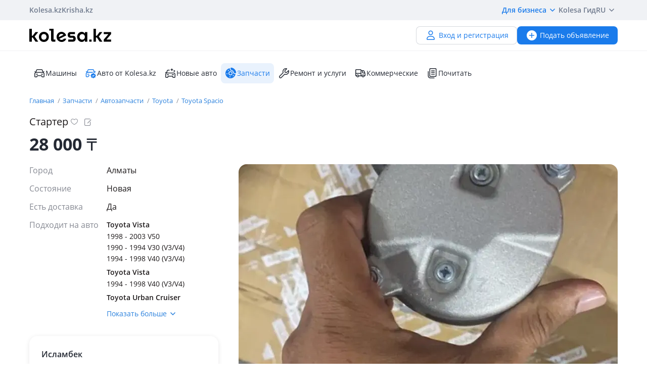

--- FILE ---
content_type: text/html; charset=UTF-8
request_url: https://kolesa.kz/a/show/146545720
body_size: 12990
content:
<!doctype html>
<html lang="ru" xmlns:xlink="http://www.w3.org/1999/xlink">
<head>
    <meta charset="UTF-8">
    <!--SEO-->
    <title>Стартер в Алматы - №146545720: купить запчасти на Колёсах</title>
    <meta name="description" content="Стартер — бесплатное объявление №146545720 по продаже и покупке автозапчастей в Алматы на Колесах. Поиск БУ запчастей — лучшие предложения по Казахстану."/>
    <meta name="keywords" content="стартер, алматы, №146545720, купить, запчасти, колёсах"/>
    <meta property="fb:pages" content="487915631223232" />
    <meta name="yandex-verification" content="3a6b5a2f06b43bce" />
            <link href="//m.kolesa.kz/a/show/146545720" media="only screen and (max-width: 640px)" rel="alternate">
                    <link rel="canonical" href="https://kolesa.kz/a/show/146545720"/>
                    <meta name='wmail-verification' content='69476cf770e74b47e29b023e1eedfdb9' />
            <!--SEO-->
    <meta name="author" content="Kolesa" />
                <link rel="stylesheet" type="text/css" href="//kolesa.kz/static/frontend/css/main-vendor.b0c4d62a0b.css" />
<link rel="stylesheet" type="text/css" href="//kolesa.kz/static/frontend/css/main-payment.9e599cbbd4.css" />
<link rel="stylesheet" type="text/css" href="//kolesa.kz/static/frontend/css/main-common.bf74d6f2d4.css" />
<link rel="stylesheet" type="text/css" href="//kolesa.kz/static/frontend/css/main-tailwind.c337bb9971.css" />

    
    <link rel="stylesheet" type="text/css" href="//kolesa.kz/static/frontend/css/main-a.f3c89c8c58.css" />

    <link rel="icon" href="/favicon.ico?v=2" sizes="any">
<link rel="icon" href="/icon.svg?v=2" type="image/svg+xml">
<link rel="apple-touch-icon" href="/apple-touch-icon.png?v=2">
<link rel="manifest" href="/manifest.webmanifest?v=2">
<meta name="apple-mobile-web-app-title" content="Kolesa.kz">
<meta name="application-name" content="Kolesa.kz">
<meta name="theme-color" content="#ffffff">
    <script type="text/javascript">
        var YaDirectParams = {
            stat_id: 1,
            ad_format: "direct",
            font_size: 1,
            type: "oldHorizontal",
            limit: 1,
            title_font_size: 3,
            links_underline: true,
            site_bg_color: "FFFFFF",
            bg_color: "FFF2CF",
            title_color: "996633",
            url_color: "0000CC",
            text_color: "333333",
            hover_color: "0066FF",
            favicon: true,
            no_sitelinks: true
        };
    </script>

            <meta property="og:title" content="Стартер"/>

    <meta property="og:url" content="/a/show/146545720"/>


<meta property="og:image" content="https://kolesa-photos.kcdn.online/webp/57/574cf81a-64c3-4270-8d1b-980902a11b0d/2-full.webp"/>

    
    <script>
    loadErrorsMap = [];
    loadErrorHandler = function(node) {
        loadErrorsMap.push(node);
    }
</script>
    
    <link
        rel="preload"
        href="https://kolesa.kz/static/frontend/fonts/OpenSans-Regular.woff2"
        as="font"
        type="font/woff2"
        crossorigin="anonymous"
    >
    <link
        rel="preload"
        href="https://kolesa.kz/static/frontend/fonts/OpenSans-Semibold.woff2"
        as="font"
        type="font/woff2"
        crossorigin="anonymous"
    >
        <!-- Google Tag Manager -->
<script>(function(w,d,s,l,i){w[l]=w[l]||[];w[l].push({'gtm.start':new Date().getTime(),event:'gtm.js'});
var f=d.getElementsByTagName(s)[0],j=d.createElement(s),dl=l!='dataLayer'?'&l='+l:'';
j.async=true;j.src='https://www.googletagmanager.com/gtm.js?id='+i+dl;f.parentNode.insertBefore(j,f);
})(window,document,'script','dataLayer','GTM-M6NQ9S');</script>

<script>
    window.dataLayer = window.dataLayer || [];
    window.gtag = function () { dataLayer.push(arguments); }

    window.gtag('js', new Date());
    window.gtag('config', 'G-K434WRXPFF');
</script>
<!-- End Google Tag Manager -->

<!-- TikTok Pixel -->
<script>
    !function (w, d, t) {
        w.TiktokAnalyticsObject=t;var ttq=w[t]=w[t]||[];ttq.methods=["page","track","identify","instances","debug","on","off","once","ready","alias","group","enableCookie","disableCookie"],ttq.setAndDefer=function(t,e){t[e]=function(){t.push([e].concat(Array.prototype.slice.call(arguments,0)))}};for(var i=0;i<ttq.methods.length;i++)ttq.setAndDefer(ttq,ttq.methods[i]);ttq.instance=function(t){for(var e=ttq._i[t]||[],n=0;n<ttq.methods.length;n++
        )ttq.setAndDefer(e,ttq.methods[n]);return e},ttq.load=function(e,n){var i="https://analytics.tiktok.com/i18n/pixel/events.js";ttq._i=ttq._i||{},ttq._i[e]=[],ttq._i[e]._u=i,ttq._t=ttq._t||{},ttq._t[e]=+new Date,ttq._o=ttq._o||{},ttq._o[e]=n||{};n=document.createElement("script");n.type="text/javascript",n.async=!0,n.src=i+"?sdkid="+e+"&lib="+t;e=document.getElementsByTagName("script")[0];e.parentNode.insertBefore(n,e)};

        ttq.load('CBCFH3RC77U9CRRSGTL0');
        ttq.page();
    }(window, document, 'ttq');
</script>
<!-- End TikTok Pixel -->

<script>
    var listing = {
        items: [],
        vip: [],
        grid: [],
        hot: [],
    };
</script>

    <script async src="https://securepubads.g.doubleclick.net/tag/js/gpt.js"></script>
<script>
    window.googletag = window.googletag || { cmd: [] };

    googletag.cmd.push(function () {
        // Скрываем баннеры если в них не появился контент.
        var iterations = 0;
        var interval = window.setInterval(function () {
            try {
                var elements = document.querySelectorAll('.common-b');

                if (elements.length < 1 || ++iterations > 100) {
                    window.clearInterval(interval);
                }

                elements.forEach(function (node) {

                        if (!node.children[0]) {
                            node.style.display = "none";

                            return;
                        }

                        node.style.display = window.getComputedStyle(node.children[0]).display === 'none' ? 'none' : undefined;
                });
            } catch (e) {
                clearInterval(interval);
            }
        }, 50);
    });
</script>
                
        <script>
    window.googletag = window.googletag || { cmd: [] };

    googletag.cmd.push(function() {
                    googletag.defineSlot('/21685517069/Kolesa_Homepage_Top_new', [[728,90],[900,90],[970,90],[980,100],[970,120]], 'div-gpt-ad-1523603988419-0')
                .addService(googletag.pubads());
        
        googletag.pubads().enableSingleRequest();
        googletag.pubads().collapseEmptyDivs();

                    googletag.pubads().setTargeting('kl_category', 'Запчасти');
                    googletag.pubads().setTargeting('kl_auto.car.mm', 'Toyota Spacio 1997 - 2001 1 поколениеToyota Spacio 2001 - 2007 2 поколениеToyota Sprinter 1989 - 1991 E90Toyota Sprinter 1991 - 1995 E100Toyota Sprinter 1995 - 2000 E110Toyota Sprinter Carib 1982 - 1988 1 поколение (E9)Toyota Sprinter Carib 1988 - 1995 2 поколение (E9)Toyota Sprinter Carib 1995 - 2001 3 поколениеToyota Tacoma 1995 - 2004 1 поколениеToyota Tacoma 2004 - 2015 2 поколение (N2)Toyota Tacoma 2015 - 2023 3 поколениеToyota Town Ace Noah 1996 - 2001 R40/R50Toyota Vellfire 2008 - 2015 1 поколение (H2)Toyota Vellfire 2015 - н.в. 2 поколение (H3)Toyota Vista 1998 - 2003 V50Toyota VistaToyota Vista 1990 - 1994 V30 (V3/V4)Toyota Vista 1994 - 1998 V40 (V3/V4)Toyota Voxy 2001 - 2007 1 поколение (R6)Toyota Voxy 2007 - 2013 2 поколениеToyota Voxy 2014 - н.в. 3 поколениеToyota Urban Cruiser 2008 - н.в. 1 поколение (P1)');
                    googletag.pubads().setTargeting('kl_city', 'Алматы');
                    googletag.pubads().setTargeting('kl_url', '/a/show/146545720');
        
        googletag.enableServices();
    });
</script>

    </head>
<body class="">
    <script>
    var data = {"isProduction":true,"auth-url":"\/user\/ajax-xdm-auth\/","appHost":"\/\/app.kolesa.kz","views":{"link":"\/ms\/views\/kolesa"},"cookieDomain":".kolesa.kz","language":"ru","selectLanguage":{"enabled":true,"current":"ru","alias":"ru","languages":{"kz":"\u049a\u0430\u0437\u0430\u049b\u0448\u0430","ru":"\u0420\u0443\u0441\u0441\u043a\u0438\u0439"},"pageUrl":"\/a\/show\/146545720"},"staticLink":"\/\/kolesa.kz\/static\/frontend","cdn":{"cookie":"kl_cdn_host","defaultHost":"kolesa-photos.kcdn.online"},"limitValues":5,"multiSelectDelimiter":",","sizeNotifications":5,"isCreditPage":false,"isResalePage":false,"hasVerifiedPhone":false,"globalUserId":null,"listedUsersToReport":[18949883],"isNYEnabled":false,"userVerificationDeeplink":null,"isBusinessPlusPackageActive":false,"isResellerPackageActive":false,"isNewAutoPartner":false,"isUsedCarDealer":false,"canAddVideo":false,"panda":{"topic":"kolesa-frontend-user-events-prod","hostsEndpoint":"https:\/\/app.kolesa.kz\/events-v2.json","isAvailable":true},"monoSpa":{"hosts":{"desktop":"https:\/\/kolesa.kz","mobile":"https:\/\/m.kolesa.kz","webview":"https:\/\/wv.kolesa.kz"}},"buckyConfig":{"host":"https:\/\/kolesa.kz\/ms\/rum","aggregationInterval":100,"sample":1},"buckyPrefix":"kolesa.frontend","sentryConfig":{"isEnabled":true,"blackList":"metrika,Non-Error promise rejection,partner-code-bundles,pcode,AdSDK,gtm.js,Invalid scheme,chrome-extension,anonymous,ntp is not defined,pubads,pagead,freed script,adfox,illegal character,Script error,Invalid scheme,Script error.,"},"advisory":{"url":"\/a\/ajax-advisory\/","timeoutSeconds":5,"cookieName":"promo_advisory_new","cookieDeclineTimeout":86400,"cookieApplyTimeout":86400},"guideHints":{"url":"\/ajax-get-guide-hints\/","cookiePrefix":"gh_","isUserAdvertOwner":false},"accountFill":{"url":"https:\/\/pay.kolesa.kz\/cabinet?"},"urlToSettings":"\/passport\/settings\/","gatewayScript":["https:\/\/pay.kolesa.kz\/static\/js\/gateway\/common\/iframe-loader.js"],"paidServicesUrls":{"move-to-archive":"\/my\/ajax-move-to-archive\/"},"referrerUrl":"","urlSignin":"\/signin","sectionName":"\u0417\u0430\u043f\u0447\u0430\u0441\u0442\u0438","categoryName":"\u0410\u0432\u0442\u043e\u0437\u0430\u043f\u0447\u0430\u0441\u0442\u0438","advert":{"id":146545720,"userId":28064147,"storage":"live","category":"spare.parts","section":"zapchasti","title":"\u0421\u0442\u0430\u0440\u0442\u0435\u0440","region":"\u0410\u043b\u043c\u0430\u0442\u044b","isHideFraudWarning":false,"isOwn":false,"nbPhones":1,"phonePrefix":"+7 747","isNewAuto":false,"hasAcrCredit":false,"isKolesaAuto":false,"photo":{"x1":"https:\/\/kolesa-photos.kcdn.online\/webp\/57\/574cf81a-64c3-4270-8d1b-980902a11b0d\/2-120x90.webp","x2":"https:\/\/kolesa-photos.kcdn.online\/webp\/57\/574cf81a-64c3-4270-8d1b-980902a11b0d\/2-240x180.webp","alt":"\u0421\u0442\u0430\u0440\u0442\u0435\u0440 \u0437\u0430 28 000 \u0442\u0433. \u0432 \u0410\u043b\u043c\u0430\u0442\u044b"},"hasCallbackButton":false,"descriptionText":"\u0413\u0430\u0440\u0430\u043d\u0442\u0438\u044f \u0438\u043c\u0435\u0435\u0442\u0441\u044f. \u0411\u044b\u0441\u0442\u0440\u0430\u044f \u0434\u043e\u0441\u0442\u0430\u0432\u043a\u0430 \u043f\u043e \u0433\u043e\u0440\u043e\u0434\u0443 \u0438 \u043f\u043e \u0434\u0440\u0443\u0433\u0438\u043c \u0433\u043e\u0440\u043e\u0434\u0430\u043c \u0420\u0435\u0441\u043f\u0443\u0431\u043b\u0438\u043a\u0438 \u041a\u0430\u0437\u0430\u0445\u0441\u0442\u0430\u043d\u0430. \u0425\u043e\u0440\u043e\u0448\u0435\u0435 \u043a\u0430\u0447\u0435\u0441\u0442\u0432\u043e. \u0417\u0432\u043e\u043d\u0438\u0442\u0435 \u043d\u0430 \u043f\u0440\u044f\u043c\u0443\u044e \u0411\u0435\u0437 \u043f\u043e\u0441\u0440\u0435\u0434\u043d\u0438\u043a\u043e\u0432. \u0422\u043e\u0432\u0430\u0440 \u0432 \u043d\u0430\u043b\u0438\u0447\u0438\u0438 \u0432\u0441\u0435\u0433\u0434\u0430. \u0414\u0443\u0431\u043b\u0438\u043a\u0430\u0442 \u0438 \u0432 \u043e\u0440\u0438\u0433\u0438\u043d\u0430\u043b\u0435","showTranslation":true,"isVerifiedDealer":false},"otherUserAdvertsUrl":"\/a\/ajax-other-user-adverts\/","url-phone-rules":"\/a\/ajax-load-phone-rules\/","urlSaveBid":"\/pro\/saveBid\/","urlCheater":"https:\/\/kolesa.kz\/content\/kak-ne-stat-zhertvoj-moshennikov-pri-pokupke-i-prodazhe-avto\/","urlAuthorize":"\/signin?backUrl=https%3A%2F%2Fkolesa.kz%2Fa%2Fshow%2F146545720%3FfromAuthorize%3D1","product":{"id":146545720,"unitPrice":"28000","name":"\u0421\u0442\u0430\u0440\u0442\u0435\u0440","city":"\u0410\u043b\u043c\u0430\u0442\u044b","categoryId":60,"unifiedCategory":60},"dataForGA":{"section":"spare","category":"parts","region":"almatinskaya-oblast"},"recaptchaData":{"scriptUrl":"https:\/\/www.google.com\/recaptcha\/api.js","siteKey":"6LetdlYUAAAAAPK0KOKQ-mueKeAbqsID_A5NKQzq","siteKeyV3":"6LdJkhIsAAAAAKzD0QIrq_ERlH_9NtTcf_ljvAcd"},"contactButtons":[{"text":"\u041d\u0430\u043f\u0438\u0441\u0430\u0442\u044c \u0441\u043e\u043e\u0431\u0449\u0435\u043d\u0438\u0435","color":"#1A7BEB","textColor":"#FFFFFF","type":"send_message","position":0,"hasBorder":false,"iconUrl":null}],"urlSendMessage":"\/messages\/?advertId=146545720&source=advert&category=spare.parts&section=zapchasti","nps":{"project":"kolesa.kz","data":{"category":"\u0410\u0432\u0442\u043e\u0437\u0430\u043f\u0447\u0430\u0441\u0442\u0438","section":"\u0417\u0430\u043f\u0447\u0430\u0441\u0442\u0438"},"url":"https:\/\/kolesa.kz\/ms\/nps\/"},"userLogin":null,"route":"advert:show","controller":"advert","action":"show","app":"Frontend","userId":0,"userPhone":null};
</script>
    

            <div class="layout">
            <div class="layout__content">
                <header>
                    <div class="layout__secondary-header">
                        <div class="ui-container">
                            <div
    class="secondary-header"
    data-test="secondary-header"
>
    
<ul class="corp-projects">
                                            
        <li>
            <a
                class="corp-projects__title js__tippy corp-projects__link corp-projects__link--active"
                                    href="/"
                                data-tippy-content="Автомобили"
                data-tippy-placement="bottom"
                data-tippy-theme="kl-dark"
                data-tippy-offset="[0, 16]"
            >
                Kolesa.kz
            </a>
        </li>
                                            
        <li>
            <a
                class="corp-projects__title js__tippy corp-projects__link "
                                    href="http://krisha.kz"
                                data-tippy-content="Недвижимость"
                data-tippy-placement="bottom"
                data-tippy-theme="kl-dark"
                data-tippy-offset="[0, 16]"
            >
                Krisha.kz
            </a>
        </li>
    </ul>
    



<ul class="site-menu">
    <li class="site-menu__item">
        <button
            class="site-menu__link site-menu__link--accent js__tippy"
            data-tippy-template="business-dropdown-menu"
            data-tippy-placement="bottom"
            data-tippy-offset="[0,8]"
            data-tippy-theme="kl-full"
            data-tippy-trigger="click"
            type="button"
        >
            Для бизнеса
            <span class="tfi-chevron-down-small"></span>
        </button>

        <template id="business-dropdown-menu">
            <div class="py-8">
                <ul class="dropdown-menu-v2">
            <li class="dropdown-menu-v2__item">
            <a
                class="dropdown-menu-v2__link  "
                href="https://special.kolesa.group/new-auto"
            >
                <span class="dropdown-menu-v2__icon tfi-cars-wash"></span>
                Дилерам новых авто

                            </a>
        </li>
            <li class="dropdown-menu-v2__item">
            <a
                class="dropdown-menu-v2__link  "
                href="https://special.kolesa.group/reklamodatelyam"
            >
                <span class="dropdown-menu-v2__icon tfi-megaphone"></span>
                Рекламодателям

                            </a>
        </li>
    </ul>
            </div>
        </template>
    </li>
    <li class="site-menu__item">
        <a
            class="site-menu__link"
            href="https://kolesa.kz/content/kolesa-gid/"
        >
            Kolesa Гид
        </a>
    </li>
    <li class="site-menu__item">
        <button
    class="locale-dropdown js__tippy"
    data-tippy-template="locale-dropdown-menu"
    data-tippy-placement="bottom"
    data-tippy-offset="[0,8]"
    data-tippy-theme="kl-full"
    data-tippy-trigger="click"
    type="button"
>
    RU
    <span class="tfi-chevron-down-small"></span>
</button>

<template id="locale-dropdown-menu">
    <ul class="locale-menu">
            
        <li class="locale-menu__item">
            <a
                class="locale-menu__link "
                href="/language/?backUrl=%2Fa%2Fshow%2F146545720&language=kz"
                rel="nofollow"
            >
                Қазақша

                            </a>
        </li>
            
        <li class="locale-menu__item">
            <a
                class="locale-menu__link isCurrent"
                href="/language/?backUrl=%2Fa%2Fshow%2F146545720&language=ru"
                rel="nofollow"
            >
                Русский

                                    <span class="locale-menu__icon tfi-checkmark tfi--size--20"></span>
                            </a>
        </li>
    </ul>
</template>
    </li>
</ul>
</div>
                        </div>
                    </div>
                    <div class="layout__primary-header">
                        <div class="ui-container">
                            <div class="js__header-menu">
    <div
        class="primary-header"
        data-test="primary-header"
    >
        <div class="primary-header__wrap">
            <div class="primary-header__logo">
                
<div class="main-logo">
            <a class="main-logo__link" href="/">
            <img src="//kolesa.kz/static/frontend/images/kolesa-logo-new.svg" width="162" alt="Колеса" />
        </a>
    </div>
            </div>
            <div class="primary-header__user-menu">
                    <a
        href="/passport/register/"
        class="kl-ui-button kl-ui-button--white kl-ui-button--flat"
    >
        <span class="kl-ui-button__icon">
            <span class="tfi-user"></span>
        </span>
        Вход и регистрация    </a>
            </div>
        </div>
        <div class="primary-header__add-a">
            <div>
    <a
        class="kl-ui-button kl-ui-button--blue kl-ui-button--flat js__add-new"
        href="/a/new/"
        data-source="header"
        data-test="add-advert-main-header-button"
    >
        <span class="kl-ui-button__icon">
            <span class="tfi-add-circle-fill"></span>
        </span>
        Подать объявление    </a>
</div>
        </div>
    </div>
</div>
                        </div>
                    </div>
                    <div class="layout__categories-menu">
                        <div class="ui-container">
                            <ul
    class="categories-menu"
    data-test="categories-menu"
>
                            
        <li>
            <a
                class="categories-menu__link  "
                href="/"
                                                            >
                <span class="categories-menu__icon tfi-cars "></span>Машины</a>
        </li>
                            
        <li>
            <a
                class="categories-menu__link  "
                href="/cars/?userId=22683244"
                                                            >
                <span class="categories-menu__icon tfi-cars-verified withAccent"></span>Авто от Kolesa.kz</a>
        </li>
                            
        <li>
            <a
                class="categories-menu__link  js__new-auto"
                href="/cars/new/"
                                                data-test="new-auto-link"            >
                <span class="categories-menu__icon tfi-cars-wash "></span>Новые авто</a>
        </li>
                            
        <li>
            <a
                class="categories-menu__link isSelected "
                href="/zapchasti/"
                                id="currentSection"                            >
                <span class="categories-menu__icon tfi-parts-fill "></span>Запчасти</a>
        </li>
                            
        <li>
            <a
                class="categories-menu__link  "
                href="/uslugi/"
                                                            >
                <span class="categories-menu__icon tfi-services "></span>Ремонт и услуги</a>
        </li>
                            
        <li>
            <a
                class="categories-menu__link  "
                href="/spectehnika/"
                                                            >
                <span class="categories-menu__icon tfi-truck "></span>Коммерческие</a>
        </li>
    
    <li class="categories-menu__item">
        <a
            class="categories-menu__link"
            href="https://kolesa.kz/content/"
        >
            <span class="tfi-reading"></span>
            Почитать        </a>
    </li>
</ul>
                        </div>
                    </div>
                </header>

                
                                    <div class="b-container"><div class="common-b place-vip" id="place-vip">
<div id='div-gpt-ad-1523603988419-0'>
    <script defer async="false">
        googletag.cmd.push(
            function() {
                googletag.display('div-gpt-ad-1523603988419-0');
            }
        );
    </script>
</div>
</div></div>
                
                <main>
                                                                
                    <div class="container">
                                                                    
    <div class="row">
        <div class="offer">
                        <div class="offer__breadcrumps">
                    <ol
        class="breadcrumbs"
        data-test="breadcrumbs"
    >            <li
                class="breadcrumbs__item"
                itemtype="http://data-vocabulary.org/Breadcrumb"
                data-test="breadcrumbs-item"
            >
                <a
                    class="breadcrumbs__link"
                    href="/"
                    itemprop="url"
                    data-test="breadcrumbs-link"
                >
                    Главная
                </a>
            </li>
                    <li
                class="breadcrumbs__item"
                itemtype="http://data-vocabulary.org/Breadcrumb"
                data-test="breadcrumbs-item"
            >
                <a
                    class="breadcrumbs__link"
                    href="/zapchasti/"
                    itemprop="url"
                    data-test="breadcrumbs-link"
                >
                    Запчасти
                </a>
            </li>
                    <li
                class="breadcrumbs__item"
                itemtype="http://data-vocabulary.org/Breadcrumb"
                data-test="breadcrumbs-item"
            >
                <a
                    class="breadcrumbs__link"
                    href="/zapchasti/prodazha/"
                    itemprop="url"
                    data-test="breadcrumbs-link"
                >
                    Автозапчасти
                </a>
            </li>
                    <li
                class="breadcrumbs__item"
                itemtype="http://data-vocabulary.org/Breadcrumb"
                data-test="breadcrumbs-item"
            >
                <a
                    class="breadcrumbs__link"
                    href="/zapchasti/prodazha/toyota/"
                    itemprop="url"
                    data-test="breadcrumbs-link"
                >
                    Toyota
                </a>
            </li>
                    <li
                class="breadcrumbs__item"
                itemtype="http://data-vocabulary.org/Breadcrumb"
                data-test="breadcrumbs-item"
            >
                <a
                    class="breadcrumbs__link"
                    href="/zapchasti/prodazha/toyota/spacio/"
                    itemprop="url"
                    data-test="breadcrumbs-link"
                >
                    Toyota Spacio
                </a>
            </li>
        </ol>

            </div>
            

                
    <header
        class="offer__header"
        data-test="offer__header"
    >
        <div class="offer__header-wrap">
                                        
                            <h1
                    class="offer__title"
                    data-test="offer-title"
                >
                    Стартер
                </h1>
            
            

                            <div class="offer__actions">
                    <div class="a-title__buttons ">
    <div class="tooltip-container a-title__button my-favorite-icon" data-id="146545720" data-category="spare">
        <span
            class="icon-kl icon-kl-empty-fav"
            data-test="icon-favorites-empty"
        ></span>
        <div class="tooltip">
            Добавить в избранное        </div>
    </div>
    <div class="tooltip-container a-title__button js-note-edit offer__note-edit" data-id="146545720">
        <span class="icon-kl icon-kl-note-gray"></span>
        <div class="tooltip">
            Добавить заметку        </div>
    </div>
</div>
                </div>
                    </div>
                    <div class="note offer__note" data-id="146545720">
    <div class="note__message">
        <span class="note__message-content js-note-message" data-id="146545720"></span>
        <div class="tooltip-container note__remove js-note-remove" data-id="146545720">
            <span class="fi-close-big js__note-remove-button"></span>
            <div class="tooltip">
                Удалить заметку            </div>
        </div>
    </div>
    <div class="note__edit">
        <input type="text" class="note__text" required name="note" placeholder="Заметка к объявлению (видна только вам)">
        <button class="note__clear fi-close-big js-note-clear"></button>
        <input type="button" class="note__save js-note-save default-button" value="Сохранить" data-id="146545720">
    </div>
</div>
            </header>

            <div class="offer__footer">
            <div
                class="offer__price"
                data-test="offer-price"
            >
                    28&nbsp;000
    <span class="a-tenge">₸</span>


            </div>

            
        </div>
    
            <section
                class="offer__container"
                itemscope=""
                itemtype="http://schema.org/Product"
                            >
                <div class="offer__sidebar">
                    <div class="offer__sidebar-info">
                        
                                
    <div
        class="offer__parameters"
        data-test="offer-parameters"
        itemprop="description"
    >
        
                                                        <dl>
                                                    <dt class="value-title">Город&nbsp;</dt>
                            <dd class="value">    Алматы
</dd>
                                            </dl>
                                                                <dl>
                                                    <dt class="value-title">Состояние&nbsp;</dt>
                            <dd class="value">    Новая
</dd>
                                            </dl>
                                    
                                                                                            <dl class="">
                            <dt class="value-title" title="Есть доставка">
                                <span>Есть доставка</span>
                            </dt>
                                                            <dd class="value">    Да
</dd>
                                                    </dl>
                                                                                                            <dl class="match-cars-side js__match-cars-side">
                            <dt class="value-title" title="Подходит на авто">
                                <span>Подходит на авто</span>
                            </dt>
                                                                                                <dd class="value">
                                        <div
                                            class="match-cars-side__list"
                                            data-test="match-cars-side-list"
                                        >
                                                                                            <div class="match-cars-side__item js__match-cars-side-count">
                                                    <div class="match-cars-side__mark">Toyota Vista</div>
                                                                                                            <div class="match-cars-side__generation">1998 - 2003 V50</div>
                                                                                                            <div class="match-cars-side__generation">1990 - 1994 V30 (V3/V4)</div>
                                                                                                            <div class="match-cars-side__generation">1994 - 1998 V40 (V3/V4)</div>
                                                                                                    </div>
                                                                                            <div class="match-cars-side__item js__match-cars-side-count">
                                                    <div class="match-cars-side__mark">Toyota Vista</div>
                                                                                                            <div class="match-cars-side__generation">1994 - 1998 V40 (V3/V4)</div>
                                                                                                    </div>
                                                                                            <div class="match-cars-side__item js__match-cars-side-count">
                                                    <div class="match-cars-side__mark">Toyota Urban Cruiser</div>
                                                                                                            <div class="match-cars-side__generation">2008 - н.в. 1 поколение (P1)</div>
                                                                                                    </div>
                                                                                            <div class="match-cars-side__item js__match-cars-side-count">
                                                    <div class="match-cars-side__mark">Toyota Voxy</div>
                                                                                                            <div class="match-cars-side__generation">2001 - 2007 1 поколение (R6)</div>
                                                                                                            <div class="match-cars-side__generation">2007 - 2013 2 поколение</div>
                                                                                                            <div class="match-cars-side__generation">2014 - н.в. 3 поколение</div>
                                                                                                    </div>
                                                                                            <div class="match-cars-side__item js__match-cars-side-count">
                                                    <div class="match-cars-side__mark">Toyota Vellfire</div>
                                                                                                            <div class="match-cars-side__generation">2008 - 2015 1 поколение (H2)</div>
                                                                                                            <div class="match-cars-side__generation">2015 - н.в. 2 поколение (H3)</div>
                                                                                                    </div>
                                                                                            <div class="match-cars-side__item js__match-cars-side-count">
                                                    <div class="match-cars-side__mark">Toyota Spacio</div>
                                                                                                            <div class="match-cars-side__generation">1997 - 2001 1 поколение</div>
                                                                                                            <div class="match-cars-side__generation">2001 - 2007 2 поколение</div>
                                                                                                    </div>
                                                                                            <div class="match-cars-side__item js__match-cars-side-count">
                                                    <div class="match-cars-side__mark">Toyota Sprinter</div>
                                                                                                            <div class="match-cars-side__generation">1989 - 1991 E90</div>
                                                                                                            <div class="match-cars-side__generation">1991 - 1995 E100</div>
                                                                                                            <div class="match-cars-side__generation">1995 - 2000 E110</div>
                                                                                                    </div>
                                                                                            <div class="match-cars-side__item js__match-cars-side-count">
                                                    <div class="match-cars-side__mark">Toyota Sprinter Carib</div>
                                                                                                            <div class="match-cars-side__generation">1982 - 1988 1 поколение (E9)</div>
                                                                                                            <div class="match-cars-side__generation">1988 - 1995 2 поколение (E9)</div>
                                                                                                            <div class="match-cars-side__generation">1995 - 2001 3 поколение</div>
                                                                                                    </div>
                                                                                            <div class="match-cars-side__item js__match-cars-side-count">
                                                    <div class="match-cars-side__mark">Toyota Tacoma</div>
                                                                                                            <div class="match-cars-side__generation">1995 - 2004 1 поколение</div>
                                                                                                            <div class="match-cars-side__generation">2004 - 2015 2 поколение (N2)</div>
                                                                                                            <div class="match-cars-side__generation">2015 - 2023 3 поколение</div>
                                                                                                    </div>
                                                                                            <div class="match-cars-side__item js__match-cars-side-count">
                                                    <div class="match-cars-side__mark">Toyota Town Ace Noah</div>
                                                                                                            <div class="match-cars-side__generation">1996 - 2001 R40/R50</div>
                                                                                                    </div>
                                                                                    </div>
                                        <div
                                            class="match-cars-side__expand isHidden js__match-cars-side-expand"
                                            data-test="match-cars-side-expand"
                                        >
                                            <span class="js__match-cars-side-label">
                                                Показать больше                                            </span>
                                            <span class="match-cars-side__icon fi-arrow-small-top"></span>
                                        </div>
                                    </dd>
                                                                                    </dl>
                                                        
            </div>


                                                                    </div>
                    <div class="offer__sidebar-sticky-wrap">
                                                    <div class="offer__sidebar-contacts-wrap">
                                <div
                                    class="offer__sidebar-contacts js__seller-block"
                                    data-test="seller-block"
                                >
                                                                                                                                                                                                                                                            
                                                                            
                                                                                    <div class="offer__wrapper ">
                                                <div class="offer__title-wrapper">
                                                    <h5
                                                        class="offer__seller-title "
                                                        data-test="seller-title"
                                                    >
                                                        Исламбек
                                                    </h5>

                                                                                                    </div>

                                                                                                    <h6 class="offer__seller-experience">
                                                        3 года на Kolesa.kz • 1 091 объявление
                                                    </h6>
                                                
                                                
                                                                                            </div>
                                        
                                        <h6
                                            class="offer__contacts-title"
                                            data-test="seller-contacts-title"
                                        >
                                                                                                                                            Контакты продавца
                                                                                    </h6>
                                                                        <div class="offer__contacts">
                                        <div class="offer__phones">
                                                                                            <div class="js__seller-phones seller-phones-container is-loading">
    <div class="loading-spinner"></div>
</div>
                                                                                    </div>

                                                                            </div>

                                    
                                                                                                        </div>

                                
                                                                    <div class="offer__sidebar-a">
                                        <div class="offer__bn-item"><div
    class="js__adfox-banner"
    id="adfox_155961746513495800"
    data-params="{&quot;pp&quot;:&quot;g&quot;,&quot;ps&quot;:&quot;crwk&quot;,&quot;p2&quot;:&quot;gkum&quot;,&quot;puid1&quot;:&quot;&quot;,&quot;puid2&quot;:&quot;&quot;,&quot;puid3&quot;:&quot;&quot;}"
></div>
</div>
                                    </div>
                                                            </div>
                                            </div>
                </div>
                <div class="offer__content">
                    


                                        
                                                                    
                            

                                                <div class="offer__gallery gallery">
                            

    
    
    
    <button
        class="gallery__main js__gallery-main"
        type="button"
        data-href="https://kolesa-photos.kcdn.online/webp/57/574cf81a-64c3-4270-8d1b-980902a11b0d/2-full.webp"
                disabled="disabled"
    >
        <picture>
                                            
                <source srcset="https://kolesa-photos.kcdn.online/webp/57/574cf81a-64c3-4270-8d1b-980902a11b0d/2-750x470.webp 1x,https://kolesa-photos.kcdn.online/webp/57/574cf81a-64c3-4270-8d1b-980902a11b0d/2-1200x752.webp 1.5x,https://kolesa-photos.kcdn.online/webp/57/574cf81a-64c3-4270-8d1b-980902a11b0d/2-1200x752.webp 2x" type="image/webp">
                <source srcset="https://kolesa-photos.kcdn.online/webp/57/574cf81a-64c3-4270-8d1b-980902a11b0d/2-750x470.jpg 1x,https://kolesa-photos.kcdn.online/webp/57/574cf81a-64c3-4270-8d1b-980902a11b0d/2-1200x752.jpg 1.5x,https://kolesa-photos.kcdn.online/webp/57/574cf81a-64c3-4270-8d1b-980902a11b0d/2-1200x752.jpg 2x" type="image/jpeg">
            
            <img
                src="https://kolesa-photos.kcdn.online/webp/57/574cf81a-64c3-4270-8d1b-980902a11b0d/2-750x470.webp"
                alt="Стартер за 28 000 тг. в Алматы"
                title="Стартер за 28 000 тг. в Алматы"
                 onerror="loadErrorHandler(this)"             />
        </picture>
            </button>

<ul class="gallery__thumbs-list js__gallery-thumbs">
                                    <li class="gallery__thumb">
                <button
                    class="gallery__thumb-image js__gallery-thumb active"
                    type="button"
                    data-content-type="image"
                    data-href="https://kolesa-photos.kcdn.online/webp/57/574cf81a-64c3-4270-8d1b-980902a11b0d/2-full.jpg"
                >
                    <picture class=""><source srcset="https://kolesa-photos.kcdn.online/webp/57/574cf81a-64c3-4270-8d1b-980902a11b0d/2-120x90.webp 1x, https://kolesa-photos.kcdn.online/webp/57/574cf81a-64c3-4270-8d1b-980902a11b0d/2-240x180.webp 2x" type="image/webp"><source srcset="https://kolesa-photos.kcdn.online/webp/57/574cf81a-64c3-4270-8d1b-980902a11b0d/2-120x90.jpg 1x, https://kolesa-photos.kcdn.online/webp/57/574cf81a-64c3-4270-8d1b-980902a11b0d/2-240x180.jpg 2x" type="image/jpeg"><img
        src="https://kolesa-photos.kcdn.online/webp/57/574cf81a-64c3-4270-8d1b-980902a11b0d/2-120x90.jpg"
        alt="Стартер за 28 000 тг. в Алматы"
        width="120"
        height="90"
        onerror="loadErrorHandler(this)"
        loading="lazy"
        ></picture>                </button>
            </li>
                    <li class="gallery__thumb">
                <button
                    class="gallery__thumb-image js__gallery-thumb "
                    type="button"
                    data-content-type="image"
                    data-href="https://kolesa-photos.kcdn.online/webp/57/574cf81a-64c3-4270-8d1b-980902a11b0d/3-full.jpg"
                >
                    <picture class=""><source srcset="https://kolesa-photos.kcdn.online/webp/57/574cf81a-64c3-4270-8d1b-980902a11b0d/3-120x90.webp 1x, https://kolesa-photos.kcdn.online/webp/57/574cf81a-64c3-4270-8d1b-980902a11b0d/3-240x180.webp 2x" type="image/webp"><source srcset="https://kolesa-photos.kcdn.online/webp/57/574cf81a-64c3-4270-8d1b-980902a11b0d/3-120x90.jpg 1x, https://kolesa-photos.kcdn.online/webp/57/574cf81a-64c3-4270-8d1b-980902a11b0d/3-240x180.jpg 2x" type="image/jpeg"><img
        src="https://kolesa-photos.kcdn.online/webp/57/574cf81a-64c3-4270-8d1b-980902a11b0d/3-120x90.jpg"
        alt="Стартер за 28 000 тг. в Алматы – фото 2"
        width="120"
        height="90"
        onerror="loadErrorHandler(this)"
        loading="lazy"
        ></picture>                </button>
            </li>
                    <li class="gallery__thumb">
                <button
                    class="gallery__thumb-image js__gallery-thumb "
                    type="button"
                    data-content-type="image"
                    data-href="https://kolesa-photos.kcdn.online/webp/57/574cf81a-64c3-4270-8d1b-980902a11b0d/4-full.jpg"
                >
                    <picture class=""><source srcset="https://kolesa-photos.kcdn.online/webp/57/574cf81a-64c3-4270-8d1b-980902a11b0d/4-120x90.webp 1x, https://kolesa-photos.kcdn.online/webp/57/574cf81a-64c3-4270-8d1b-980902a11b0d/4-240x180.webp 2x" type="image/webp"><source srcset="https://kolesa-photos.kcdn.online/webp/57/574cf81a-64c3-4270-8d1b-980902a11b0d/4-120x90.jpg 1x, https://kolesa-photos.kcdn.online/webp/57/574cf81a-64c3-4270-8d1b-980902a11b0d/4-240x180.jpg 2x" type="image/jpeg"><img
        src="https://kolesa-photos.kcdn.online/webp/57/574cf81a-64c3-4270-8d1b-980902a11b0d/4-120x90.jpg"
        alt="Стартер за 28 000 тг. в Алматы – фото 3"
        width="120"
        height="90"
        onerror="loadErrorHandler(this)"
        loading="lazy"
        ></picture>                </button>
            </li>
                    <li class="gallery__thumb">
                <button
                    class="gallery__thumb-image js__gallery-thumb "
                    type="button"
                    data-content-type="image"
                    data-href="https://kolesa-photos.kcdn.online/webp/57/574cf81a-64c3-4270-8d1b-980902a11b0d/5-full.jpg"
                >
                    <picture class=""><source srcset="https://kolesa-photos.kcdn.online/webp/57/574cf81a-64c3-4270-8d1b-980902a11b0d/5-120x90.webp 1x, https://kolesa-photos.kcdn.online/webp/57/574cf81a-64c3-4270-8d1b-980902a11b0d/5-240x180.webp 2x" type="image/webp"><source srcset="https://kolesa-photos.kcdn.online/webp/57/574cf81a-64c3-4270-8d1b-980902a11b0d/5-120x90.jpg 1x, https://kolesa-photos.kcdn.online/webp/57/574cf81a-64c3-4270-8d1b-980902a11b0d/5-240x180.jpg 2x" type="image/jpeg"><img
        src="https://kolesa-photos.kcdn.online/webp/57/574cf81a-64c3-4270-8d1b-980902a11b0d/5-120x90.jpg"
        alt="Стартер за 28 000 тг. в Алматы – фото 4"
        width="120"
        height="90"
        onerror="loadErrorHandler(this)"
        loading="lazy"
        ></picture>                </button>
            </li>
                    </ul>

                        </div>

                        
                        
                                                                            
            <div class="offer__content-block offer__description ">
            
            
            
                            <div class="offer__description-seller js__description is-loading">
    <div class="loading-spinner"></div>
</div>
            
            
            
                    </div>
    

                                                
                                                                                <div class="user-adverts frontend js__user-adverts">
        <div class="user-adverts__title">
            <div class="skeleton-box"></div>
        </div>
        <div class="user-adverts__user-name">
            <div class="skeleton-box"></div>
        </div>
        <div class="user-adverts__sections-wrap">
            <div class="user-adverts__section">
                <div class="skeleton-box"></div>
                <div class="skeleton-box"></div>
                <div class="skeleton-box"></div>
            </div>

            <div class="user-adverts__section">
                <div class="skeleton-box"></div>
                <div class="skeleton-box"></div>
                <div class="skeleton-box"></div>
            </div>

            <div class="user-adverts__section">
                <div class="skeleton-box"></div>
                <div class="skeleton-box"></div>
                <div class="skeleton-box"></div>
            </div>
        </div>
    </div>

                                            
                                        
                                                                    
                                                    
                        
                                                                                                    <section class="related js-type-spared">
            <h3 class="related__title">
                                    <a href="/zapchasti/prodazha/toyota/spacio/1-pokolenie/almaty/">
                                    <span>Запчасти на <span itemprop="name">Toyota Spacio 1997 - 2001 1 буыны</span></span>
                                    </a>
                            </h3>
            <ul class="related__list">
                                    <li class="related__list-item">
                        
<article
    class="related-item js__adverts-recommended-item"
    data-advert-id="164689233"
>
    <div class="related-item__image-wrapper">
        <picture class="related-item__image-picture"><source srcset="https://kolesa-photos.kcdn.online/webp/58/581c8e90-87ca-4b9a-84cc-9b1caa36c8aa/1-160x120.webp 1x, https://kolesa-photos.kcdn.online/webp/58/581c8e90-87ca-4b9a-84cc-9b1caa36c8aa/1-320x240.webp 2x" type="image/webp"><source srcset="https://kolesa-photos.kcdn.online/webp/58/581c8e90-87ca-4b9a-84cc-9b1caa36c8aa/1-160x120.jpg 1x, https://kolesa-photos.kcdn.online/webp/58/581c8e90-87ca-4b9a-84cc-9b1caa36c8aa/1-320x240.jpg 2x" type="image/jpeg"><img
        src="https://kolesa-photos.kcdn.online/webp/58/581c8e90-87ca-4b9a-84cc-9b1caa36c8aa/1-160x120.jpg"
        alt="Радиатор печки за 5 000 тг. в Алматы"
        width="160"
        height="120"
        onerror="loadErrorHandler(this)"
        loading="lazy"
        class="related-item__image"></picture>    </div>
    <div class="related-item__description">
        <div class="related-item__price">
                    5&nbsp;000&nbsp;&#8376;
                </div><a
                href="/a/show/164689233"
                target="_blank"
                class="related-item__title"
                data-test="related-advert"
            >
                Радиатор печки            </a><div class="related-item__region">Алматы</div>    </div>
</article>

                    </li>
                                    <li class="related__list-item">
                        
<article
    class="related-item js__adverts-recommended-item"
    data-advert-id="133620499"
>
    <div class="related-item__image-wrapper">
        <picture class="related-item__image-picture"><source srcset="https://kolesa-photos.kcdn.online/webp/a2/a22c3f93-bcc6-4849-a563-6a3dd6e708e7/2-160x120.webp 1x, https://kolesa-photos.kcdn.online/webp/a2/a22c3f93-bcc6-4849-a563-6a3dd6e708e7/2-320x240.webp 2x" type="image/webp"><source srcset="https://kolesa-photos.kcdn.online/webp/a2/a22c3f93-bcc6-4849-a563-6a3dd6e708e7/2-160x120.jpg 1x, https://kolesa-photos.kcdn.online/webp/a2/a22c3f93-bcc6-4849-a563-6a3dd6e708e7/2-320x240.jpg 2x" type="image/jpeg"><img
        src="https://kolesa-photos.kcdn.online/webp/a2/a22c3f93-bcc6-4849-a563-6a3dd6e708e7/2-160x120.jpg"
        alt="Стартер на Toyota Cororlla за 15 000 тг. в Алматы"
        width="160"
        height="120"
        onerror="loadErrorHandler(this)"
        loading="lazy"
        class="related-item__image"></picture>    </div>
    <div class="related-item__description">
        <div class="related-item__price">
                    15&nbsp;000&nbsp;&#8376;
                </div><a
                href="/a/show/133620499"
                target="_blank"
                class="related-item__title"
                data-test="related-advert"
            >
                Стартер на Toyota Cororlla            </a><div class="related-item__region">Алматы</div>    </div>
</article>

                    </li>
                                    <li class="related__list-item">
                        
<article
    class="related-item js__adverts-recommended-item"
    data-advert-id="181001599"
>
    <div class="related-item__image-wrapper">
        <picture class="related-item__image-picture"><source srcset="https://kolesa-photos.kcdn.online/webp/df/dfd0fed9-5349-42f3-9b64-9df5e5060ec2/3-160x120.webp 1x, https://kolesa-photos.kcdn.online/webp/df/dfd0fed9-5349-42f3-9b64-9df5e5060ec2/3-320x240.webp 2x" type="image/webp"><source srcset="https://kolesa-photos.kcdn.online/webp/df/dfd0fed9-5349-42f3-9b64-9df5e5060ec2/3-160x120.jpg 1x, https://kolesa-photos.kcdn.online/webp/df/dfd0fed9-5349-42f3-9b64-9df5e5060ec2/3-320x240.jpg 2x" type="image/jpeg"><img
        src="https://kolesa-photos.kcdn.online/webp/df/dfd0fed9-5349-42f3-9b64-9df5e5060ec2/3-160x120.jpg"
        alt="Бампер Спасио/Spacio за 60 000 тг. в Алматы"
        width="160"
        height="120"
        onerror="loadErrorHandler(this)"
        loading="lazy"
        class="related-item__image"></picture>    </div>
    <div class="related-item__description">
        <div class="related-item__price">
                    60&nbsp;000&nbsp;&#8376;
                </div><a
                href="/a/show/181001599"
                target="_blank"
                class="related-item__title"
                data-test="related-advert"
            >
                Бампер Спасио/Spacio            </a><div class="related-item__region">Алматы</div>    </div>
</article>

                    </li>
                                    <li class="related__list-item">
                        
<article
    class="related-item js__adverts-recommended-item"
    data-advert-id="147190211"
>
    <div class="related-item__image-wrapper">
        <picture class="related-item__image-picture"><source srcset="https://kolesa-photos.kcdn.online/webp/f9/f94a98da-23f5-46c5-8196-982de3caae1e/3-160x120.webp 1x, https://kolesa-photos.kcdn.online/webp/f9/f94a98da-23f5-46c5-8196-982de3caae1e/3-320x240.webp 2x" type="image/webp"><source srcset="https://kolesa-photos.kcdn.online/webp/f9/f94a98da-23f5-46c5-8196-982de3caae1e/3-160x120.jpg 1x, https://kolesa-photos.kcdn.online/webp/f9/f94a98da-23f5-46c5-8196-982de3caae1e/3-320x240.jpg 2x" type="image/jpeg"><img
        src="https://kolesa-photos.kcdn.online/webp/f9/f94a98da-23f5-46c5-8196-982de3caae1e/3-160x120.jpg"
        alt="Тормозные диски за 8 500 тг. в Алматы"
        width="160"
        height="120"
        onerror="loadErrorHandler(this)"
        loading="lazy"
        class="related-item__image"></picture>    </div>
    <div class="related-item__description">
        <div class="related-item__price">
                    8&nbsp;500&nbsp;&#8376;
                </div><a
                href="/a/show/147190211"
                target="_blank"
                class="related-item__title"
                data-test="related-advert"
            >
                Тормозные диски            </a><div class="related-item__region">Алматы</div>    </div>
</article>

                    </li>
                            </ul>
        </section>
    
                        
                                                
                                                                            <div class="offer__content-block">
                                
<section
        class="related "
>
    <h3 class="related__title">Похожие объявления</h3>

    
    <ul
        class="related__list js-type-related"
        data-test="related-adverts-block"
    >
                    <li class="related__list-item">
                
<article
    class="related-item js__adverts-recommended-item"
    data-advert-id="147597809"
>
    <div class="related-item__image-wrapper">
        <picture class="related-item__image-picture"><source srcset="https://kolesa-photos.kcdn.online/webp/3a/3a92e49c-50a8-4dce-8a8b-9841230ec4f0/1-160x120.webp 1x, https://kolesa-photos.kcdn.online/webp/3a/3a92e49c-50a8-4dce-8a8b-9841230ec4f0/1-320x240.webp 2x" type="image/webp"><source srcset="https://kolesa-photos.kcdn.online/webp/3a/3a92e49c-50a8-4dce-8a8b-9841230ec4f0/1-160x120.jpg 1x, https://kolesa-photos.kcdn.online/webp/3a/3a92e49c-50a8-4dce-8a8b-9841230ec4f0/1-320x240.jpg 2x" type="image/jpeg"><img
        src="https://kolesa-photos.kcdn.online/webp/3a/3a92e49c-50a8-4dce-8a8b-9841230ec4f0/1-160x120.jpg"
        alt="Генератор за 25 000 тг. в Алматы"
        width="160"
        height="120"
        onerror="loadErrorHandler(this)"
        loading="lazy"
        class="related-item__image"></picture>    </div>
    <div class="related-item__description">
        <div class="related-item__price">
                    25&nbsp;000&nbsp;&#8376;
                </div><a
                href="/a/show/147597809"
                target="_blank"
                class="related-item__title"
                data-test="related-advert"
            >
                Генератор            </a><div class="related-item__region">Алматы</div>    </div>
</article>
            </li>
                    <li class="related__list-item">
                
<article
    class="related-item js__adverts-recommended-item"
    data-advert-id="152039997"
>
    <div class="related-item__image-wrapper">
        <picture class="related-item__image-picture"><source srcset="https://kolesa-photos.kcdn.online/webp/06/0659da19-13d0-4541-b3ee-98f65001c58e/1-160x120.webp 1x, https://kolesa-photos.kcdn.online/webp/06/0659da19-13d0-4541-b3ee-98f65001c58e/1-320x240.webp 2x" type="image/webp"><source srcset="https://kolesa-photos.kcdn.online/webp/06/0659da19-13d0-4541-b3ee-98f65001c58e/1-160x120.jpg 1x, https://kolesa-photos.kcdn.online/webp/06/0659da19-13d0-4541-b3ee-98f65001c58e/1-320x240.jpg 2x" type="image/jpeg"><img
        src="https://kolesa-photos.kcdn.online/webp/06/0659da19-13d0-4541-b3ee-98f65001c58e/1-160x120.jpg"
        alt="Стартер1.5, привозной за 25 000 тг. в Алматы"
        width="160"
        height="120"
        onerror="loadErrorHandler(this)"
        loading="lazy"
        class="related-item__image"></picture>    </div>
    <div class="related-item__description">
        <div class="related-item__price">
                    25&nbsp;000&nbsp;&#8376;
                </div><a
                href="/a/show/152039997"
                target="_blank"
                class="related-item__title"
                data-test="related-advert"
            >
                Стартер1.5, привозной            </a><div class="related-item__region">Алматы</div>    </div>
</article>
            </li>
                    <li class="related__list-item">
                
<article
    class="related-item js__adverts-recommended-item"
    data-advert-id="154886733"
>
    <div class="related-item__image-wrapper">
        <picture class="related-item__image-picture"><source srcset="https://kolesa-photos.kcdn.online/webp/d8/d881d053-b8d5-44e6-b4fe-996ac9f77a62/1-160x120.webp 1x, https://kolesa-photos.kcdn.online/webp/d8/d881d053-b8d5-44e6-b4fe-996ac9f77a62/1-320x240.webp 2x" type="image/webp"><source srcset="https://kolesa-photos.kcdn.online/webp/d8/d881d053-b8d5-44e6-b4fe-996ac9f77a62/1-160x120.jpg 1x, https://kolesa-photos.kcdn.online/webp/d8/d881d053-b8d5-44e6-b4fe-996ac9f77a62/1-320x240.jpg 2x" type="image/jpeg"><img
        src="https://kolesa-photos.kcdn.online/webp/d8/d881d053-b8d5-44e6-b4fe-996ac9f77a62/1-160x120.jpg"
        alt="Зеркала на тойота спасио за 25 000 тг. в Алматы"
        width="160"
        height="120"
        onerror="loadErrorHandler(this)"
        loading="lazy"
        class="related-item__image"></picture>    </div>
    <div class="related-item__description">
        <div class="related-item__price">
                    25&nbsp;000&nbsp;&#8376;
                </div><a
                href="/a/show/154886733"
                target="_blank"
                class="related-item__title"
                data-test="related-advert"
            >
                Зеркала на тойота спасио            </a><div class="related-item__region">Алматы</div>    </div>
</article>
            </li>
                    <li class="related__list-item">
                
<article
    class="related-item js__adverts-recommended-item"
    data-advert-id="154529010"
>
    <div class="related-item__image-wrapper">
        <picture class="related-item__image-picture"><source srcset="https://kolesa-photos.kcdn.online/webp/f3/f38dd583-52a3-48f7-b8b8-995bd8dbc924/1-160x120.webp 1x, https://kolesa-photos.kcdn.online/webp/f3/f38dd583-52a3-48f7-b8b8-995bd8dbc924/1-320x240.webp 2x" type="image/webp"><source srcset="https://kolesa-photos.kcdn.online/webp/f3/f38dd583-52a3-48f7-b8b8-995bd8dbc924/1-160x120.jpg 1x, https://kolesa-photos.kcdn.online/webp/f3/f38dd583-52a3-48f7-b8b8-995bd8dbc924/1-320x240.jpg 2x" type="image/jpeg"><img
        src="https://kolesa-photos.kcdn.online/webp/f3/f38dd583-52a3-48f7-b8b8-995bd8dbc924/1-160x120.jpg"
        alt="Боковые зеркала тойота Spacio за 25 000 тг. в Алматы"
        width="160"
        height="120"
        onerror="loadErrorHandler(this)"
        loading="lazy"
        class="related-item__image"></picture>    </div>
    <div class="related-item__description">
        <div class="related-item__price">
                    25&nbsp;000&nbsp;&#8376;
                </div><a
                href="/a/show/154529010"
                target="_blank"
                class="related-item__title"
                data-test="related-advert"
            >
                Боковые зеркала тойота Spacio            </a><div class="related-item__region">Алматы</div>    </div>
</article>
            </li>
            </ul>
</section>
                            </div>
                        
                                                
                                                
                                                                            <div class="offer__content-block offer__info">
                                <div class="offer__info-views">Объявление посмотрели <span class="nb-views">0 раз</span> c 19 января</div>
                                <div class="offer__info-claim">
                                        <a class="claim-link js-claim" href="/a/claim/146545720/">
        <span class="tfi-alert"></span>Пожаловаться    </a>

                                </div>
                            </div>
                        
                                                                                <div class="popular-suggestions">
        <h3 class="popular-suggestions__title">
            Популярные поиски в категории запчасти        </h3>
        <div
            class="popular-suggestions__wrapper"
            data-test="popular-suggestions-block"
        >
            <ul class="popular-suggestions__list">
                                    <li class="popular-suggestions__item">
                        <a href="/zapchasti/prodazha/?_txt_=%D1%81%D1%82%D0%B0%D1%80%D1%82%D0%B5%D1%80">
                            стартер
                        </a>
                    </li>
                                    <li class="popular-suggestions__item">
                        <a href="/zapchasti/prodazha/?_txt_=%D1%81%D1%82%D0%B0%D1%80%D1%82%D0%B5%D1%80%D1%8B">
                            стартеры
                        </a>
                    </li>
                                    <li class="popular-suggestions__item">
                        <a href="/zapchasti/prodazha/?_txt_=%D1%81%D1%82%D0%B0%D1%80%D1%82%D0%B5%D1%80%D0%B0">
                            стартера
                        </a>
                    </li>
                                    <li class="popular-suggestions__item">
                        <a href="/zapchasti/prodazha/?_txt_=%D1%81%D1%82%D0%B0%D1%80%D1%82%D0%B5%D1%80+%D0%BD%D0%BE%D0%B2%D1%8B%D0%B9">
                            стартер новый
                        </a>
                    </li>
                            </ul>
        </div>
    </div>

                        
                    
                                            <ol
        class="breadcrumbs"
        data-test="breadcrumbs"
    >            <li
                class="breadcrumbs__item"
                itemtype="http://data-vocabulary.org/Breadcrumb"
                data-test="breadcrumbs-item"
            >
                <a
                    class="breadcrumbs__link"
                    href="/"
                    itemprop="url"
                    data-test="breadcrumbs-link"
                >
                    Авто в Казахстане
                </a>
            </li>
                    <li
                class="breadcrumbs__item"
                itemtype="http://data-vocabulary.org/Breadcrumb"
                data-test="breadcrumbs-item"
            >
                <a
                    class="breadcrumbs__link"
                    href="/zapchasti/almaty/"
                    itemprop="url"
                    data-test="breadcrumbs-link"
                >
                    Запчасти в Алматы
                </a>
            </li>
                    <li
                class="breadcrumbs__item"
                itemtype="http://data-vocabulary.org/Breadcrumb"
                data-test="breadcrumbs-item"
            >
                <a
                    class="breadcrumbs__link"
                    href="/zapchasti/prodazha/almaty/"
                    itemprop="url"
                    data-test="breadcrumbs-link"
                >
                    Автозапчасти в Алматы
                </a>
            </li>
                    <li
                class="breadcrumbs__item"
                itemtype="http://data-vocabulary.org/Breadcrumb"
                data-test="breadcrumbs-item"
            >
                <a
                    class="breadcrumbs__link"
                    href="/zapchasti/prodazha/toyota/almaty/"
                    itemprop="url"
                    data-test="breadcrumbs-link"
                >
                    Toyota в Алматы
                </a>
            </li>
                    <li
                class="breadcrumbs__item"
                itemtype="http://data-vocabulary.org/Breadcrumb"
                data-test="breadcrumbs-item"
            >
                <a
                    class="breadcrumbs__link"
                    href="/zapchasti/prodazha/toyota/spacio/almaty/"
                    itemprop="url"
                    data-test="breadcrumbs-link"
                >
                    Toyota Spacio в Алматы
                </a>
            </li>
        </ol>

                </div>
            </section>
        </div>
    </div>
                    </div>
                </main>
            </div>

                            <footer
    data-test="footer"
    class="ui-footer"
>
    <div class="ui-container ">
        <div class="ui-footer__header">
            <img
                src="//kolesa.kz/static/frontend/images/kolesa-logo-new.svg"
                width="100"
                alt="kolesa.kz"
                class="ui-footer__logo"
            >
        </div>

                                
            <div class="ui-footer__content">
                <ul class="ui-footer__menu">
                    <li class="ui-footer__menu-item">
                        <a class="ui-footer__link" href="https://kolesa.group/" target="_blank">
                            О компании «Kolesa Group»
                        </a>
                    </li>
                    <li class="ui-footer__menu-item">
                        <a class="ui-footer__link" href="/messages/?openSupportThread=1">
                            Написать в Службу заботы
                        </a>
                    </li>
                    <li class="ui-footer__menu-item">
                        <a class="ui-footer__link" href="https://kolesa.group/career/job?utm_source=kolesaweb&amp;utm_content=footer" target="_blank">
                            Работа в «Kolesa Group»
                        </a>
                    </li>
                    <li class="ui-footer__menu-item">
                        <a class="ui-footer__link" href="/sitemap/">
                            Карта сайта
                        </a>
                    </li>
                </ul>
                <ul class="ui-footer__menu">
                    <li class="ui-footer__menu-item">
                        <a class="ui-footer__link" href="https://special.kolesa.group/reklamodatelyam" target="_blank" rel="nofollow">
                            Рекламодателям
                        </a>
                    </li>
                    <li class="ui-footer__menu-item">
                        <a class="ui-footer__link" href="https://kolesa.kz/content/service-regulations/" target="_blank" rel="nofollow">
                            Правила размещения объявлений
                        </a>
                    </li>
                    <li class="ui-footer__menu-item">
                        <a class="ui-footer__link" href="https://kolesa.kz/content/agreement/">
                            Пользовательское соглашение
                        </a>
                    </li>
                    <li class="ui-footer__menu-item">
                        <a
                            data-test="privacy-policy-link"
                            class="ui-footer__link"
                            href="https://kolesa.kz/content/privacy-policy/"
                        >
                            Политика конфиденциальности
                        </a>
                    </li>
                </ul>
                <ul class="ui-footer__menu">
                    <li class="ui-footer__menu-item">
                        <a
                            class="ui-footer__link"
                            data-test="application-promo-link"
                            href="https://redirect.appmetrica.yandex.com/serve/818270543760339127"
                            target="_blank"
                            rel="nofollow"
                        >
                            Скачать приложение
                        </a>
                    </li>
                                            <li class="ui-footer__menu-item">
                            <a class="ui-footer__link" href="//m.kolesa.kz/a/show/146545720">
                                Мобильная версия сайта
                            </a>
                        </li>
                                    </ul>
                <div>
                    Следите за нашими новостями
                    <div class="ui-footer__social-links">
                        

<ul class="social-links">
    <li class="social-links__item">
            <a
                class="social-links__link"
                href="https://www.instagram.com/kolesa.kz"
                rel="nofollow"
                target="_blank"
                title="kolesa.kz в Instagram"
            >
                <img
                    class="social-links__icon"
                    width="24"
                    height="24"
                    alt="kolesa.kz в Instagram"
                    src="//kolesa.kz/static/frontend/images/social/instagram.svg"
                >
            </a>
        </li>
    <li class="social-links__item">
            <a
                class="social-links__link"
                href="https://www.youtube.com/@kolesakzvideo"
                rel="nofollow"
                target="_blank"
                title="kolesa.kz в YouTube"
            >
                <img
                    class="social-links__icon"
                    width="24"
                    height="24"
                    alt="kolesa.kz в YouTube"
                    src="//kolesa.kz/static/frontend/images/social/youtube.svg"
                >
            </a>
        </li>
    <li class="social-links__item">
            <a
                class="social-links__link"
                href="https://t.me/kolesakz_official"
                rel="nofollow"
                target="_blank"
                title="kolesa.kz в Telegram"
            >
                <img
                    class="social-links__icon"
                    width="24"
                    height="24"
                    alt="kolesa.kz в Telegram"
                    src="//kolesa.kz/static/frontend/images/social/telegram.svg"
                >
            </a>
        </li>
    <li class="social-links__item">
            <a
                class="social-links__link"
                href="https://www.tiktok.com/@kolesakz"
                rel="nofollow"
                target="_blank"
                title="kolesa.kz в TikTok"
            >
                <img
                    class="social-links__icon"
                    width="24"
                    height="24"
                    alt="kolesa.kz в TikTok"
                    src="//kolesa.kz/static/frontend/images/social/tiktok.svg"
                >
            </a>
        </li>
    <li class="social-links__item">
            <a
                class="social-links__link"
                href="https://vk.com/kolesakz"
                rel="nofollow"
                target="_blank"
                title="kolesa.kz в VK"
            >
                <img
                    class="social-links__icon"
                    width="24"
                    height="24"
                    alt="kolesa.kz в VK"
                    src="//kolesa.kz/static/frontend/images/social/vk.svg"
                >
            </a>
        </li>
    <li class="social-links__item">
            <a
                class="social-links__link"
                href="https://www.facebook.com/Kolesakz"
                rel="nofollow"
                target="_blank"
                title="kolesa.kz в Facebook"
            >
                <img
                    class="social-links__icon"
                    width="24"
                    height="24"
                    alt="kolesa.kz в Facebook"
                    src="//kolesa.kz/static/frontend/images/social/facebook.svg"
                >
            </a>
        </li>
    </ul>
                    </div>
                </div>
            </div>
        
        <div class="ui-footer__footer">
            © 2006 — 2026 АО Колеса
            <img class="helper-pixel" src="/images/pixel.png"/>
        </div>
    </div>
</footer>
                    </div>
            <script>
            window.digitalData = {"version":"1.1.2","page":{"type":"product","category":"Advert Product Detail"},"website":{"environment":"production","type":"desktop"},"user":{"isLoggedIn":false,"anonymousId":"f86d4a91-806d-41bc-b348-088801373e08"},"product":{"name":"Стартер","id":146545720,"publicationDate":"2026-01-19T12:09:40+05:00","isCreditAvailable":false,"isNewAuto":false,"isTradeInAuto":false,"seller":{"userId":28064147,"userTypeId":8},"photoCount":4,"section":"spare","categoryString":"spare.parts","category":["spare","spare.parts"],"categoryId":"60","availability":"В наличии","region":"KZ-ALM","city":"almaty","attributes":{"model":"Spacio","brand":"Toyota"},"lastUpdate":"2026-01-19T12:09:40+05:00","status":"live","unitPrice":28000,"url":"https:\/\/kolesa.kz\/a\/show\/146545720","appliedPaidServices":["Автопродление"],"video":false},"context":{"ip_country":"US","ip_city":"Columbus","ip":"3.145.108.223"}};

    if (typeof listing != 'undefined'
        && listing.items.length > 0
        && typeof window.digitalData.listing != 'undefined') {
        Object.assign(window.digitalData.listing, listing);
    }
    </script>
    <script type="text/x-template" id="guideHintTemplate">
        <div class="hints">
    <div class="hints__container">
        <div class="hints__main">
            <div class="hints__main-title">
                {{ title }}            </div>
            <div class="hints__main-text">
                {{ text }}            </div>
            <button class="hints__main-close-button close-guide-hint" type="button">
                Скрыть подсказку            </button>
            <span class="hints__main-caret"></span>
        </div>
    </div>
</div>    </script>
    <script type="text/javascript">
    (function (d, w, c) {
        (w[c] = w[c] || []).push(function() {
            try {
                w.yaCounter10095472 = new Ya.Metrika({id:10095472,
                    clickmap:true,
                    accurateTrackBounce:true,
                    webvisor: false,
                    ut:"noindex",params:window.yaParams||{ }});
            } catch(e) { }
        });

        var n = d.getElementsByTagName("script")[0],
                s = d.createElement("script"),
                f = function () { n.parentNode.insertBefore(s, n); };
        s.type = "text/javascript";
        s.async = true;
        s.src = "https://mc.yandex.ru/metrika/watch.js";

        if (w.opera == "[object Opera]") {
            d.addEventListener("DOMContentLoaded", f, false);
        } else { f(); }
    })(document, window, "yandex_metrika_callbacks");
</script>
<noscript><div><img src="https://mc.yandex.ru/watch/10095472?ut=noindex" style="position:absolute; left:-9999px;" alt="" /></div></noscript>

<noscript><iframe src="//www.googletagmanager.com/ns.html?id=GTM-M6NQ9S" height="0" width="0" style="display:none;visibility:hidden"></iframe></noscript>

<script type="text/javascript">
    var yaParams = {
        region : "Все регионы",
        cat    : "zapchasti"
    };
</script>

                <script type="application/javascript" src="//kolesa.kz/static/frontend/js/ru.fa282b0a7a.js"></script>

        <script type="application/javascript" src="//kolesa.kz/static/frontend/js/main-old-browser.9b855ef4a4.js"></script>
<script type="application/javascript" src="//kolesa.kz/static/frontend/js/main-vendor.b0c4d62a0b.js"></script>
<script type="application/javascript" src="//kolesa.kz/static/frontend/js/main-common.bf74d6f2d4.js"></script>
<script type="application/javascript" src="//kolesa.kz/static/frontend/js/main-payment.9e599cbbd4.js"></script>

        <script type="application/javascript" src="//kolesa.kz/static/frontend/js/main-hints.e319dabe29.js"></script>


                    <script src="https://id.kolesa.kz/authToken.js"></script>
            
    <script type="application/javascript" src="//kolesa.kz/static/frontend/js/main-a.f3c89c8c58.js"></script>


    
    
    
        <script src="/cdn.js" async type="text/javascript"></script>
</body>
</html>


--- FILE ---
content_type: text/html; charset=utf-8
request_url: https://www.google.com/recaptcha/api2/aframe
body_size: 154
content:
<!DOCTYPE HTML><html><head><meta http-equiv="content-type" content="text/html; charset=UTF-8"></head><body><script nonce="kT8m4gqN05P5NpkDUwGIKA">/** Anti-fraud and anti-abuse applications only. See google.com/recaptcha */ try{var clients={'sodar':'https://pagead2.googlesyndication.com/pagead/sodar?'};window.addEventListener("message",function(a){try{if(a.source===window.parent){var b=JSON.parse(a.data);var c=clients[b['id']];if(c){var d=document.createElement('img');d.src=c+b['params']+'&rc='+(localStorage.getItem("rc::a")?sessionStorage.getItem("rc::b"):"");window.document.body.appendChild(d);sessionStorage.setItem("rc::e",parseInt(sessionStorage.getItem("rc::e")||0)+1);localStorage.setItem("rc::h",'1768972708167');}}}catch(b){}});window.parent.postMessage("_grecaptcha_ready", "*");}catch(b){}</script></body></html>

--- FILE ---
content_type: text/css
request_url: https://kolesa.kz/static/frontend/css/main-common.bf74d6f2d4.css
body_size: 60212
content:
@charset "UTF-8";.vue-modal__header--no-border[data-v-3a752c5a]{border-bottom:none}.ui-loader{display:inline-block;transform-origin:center;will-change:transform}.ui-loader__loader{vertical-align:top;fill:transparent;stroke:rgba(28,24,25,.6);animation:dash 2s ease infinite,rotate 2s linear infinite}@keyframes dash{0%{stroke-dasharray:1,96;stroke-dashoffset:0}50%{stroke-dasharray:86,96;stroke-dashoffset:-20}to{stroke-dasharray:86,95;stroke-dashoffset:90;stroke-dashoffset:var(--dash,90)}}@keyframes rotate{0%{transform:rotate(0deg)}to{transform:rotate(1turn)}}:root{--uib-shadow:0 2px 4px 0 rgba(28,24,25,.1);--uib-border-radius:8px;--uib-padding-block:5px;--uib-padding-inline:16px;--uib-font-size:14px}.kl-ui-button{background-color:transparent;border:1px solid transparent;border-radius:8px;border-radius:var(--uib-border-radius);box-shadow:0 2px 4px 0 rgba(28,24,25,.1);box-shadow:var(--uib-shadow);box-sizing:border-box;color:inherit;cursor:pointer;display:inline-block;font:inherit;font-size:14px;font-size:var(--uib-font-size);line-height:24px;outline:none;padding:5px 16px;padding:var(--uib-padding-block) var(--uib-padding-inline);position:relative;text-align:center;-webkit-text-decoration:none;text-decoration:none;transition:box-shadow .15s ease-in-out 0ms,background-color .15s ease-in-out 0ms,border-color .15s ease-in-out 0ms;-webkit-user-select:none;-moz-user-select:none;user-select:none;white-space:nowrap;-webkit-tap-highlight-color:transparent}.kl-ui-button .loading-spinner{transform:scale(.5)}.kl-ui-button:hover{-webkit-text-decoration:none;text-decoration:none}.kl-ui-button:active,.kl-ui-button:focus{outline:none;-webkit-text-decoration:none;text-decoration:none}.kl-ui-button--blue{background-color:var(--color-accent-default);color:var(--color-accent-on-accent)}.kl-ui-button--blue:hover{background-color:var(--color-accent-hover)}.kl-ui-button--blue:active,.kl-ui-button--blue:focus,.kl-ui-button--blue:hover{color:var(--color-accent-on-accent)}.kl-ui-button--blue:active{background-color:var(--color-accent-pressed)}.kl-ui-button--blue.kl-ui-button--shadow:not(.kl-ui-button--loading):not(:disabled){box-shadow:0 8px 25px 0 rgba(var(--color-accent-default),.6)}.kl-ui-button--blue-light{background-color:var(--color-accent-container-default);box-shadow:none;color:var(--color-accent-on-container)}.kl-ui-button--blue-light:focus-visible,.kl-ui-button--blue-light:hover{background-color:var(--color-accent-container-hover);color:var(--color-accent-on-container)}.kl-ui-button--blue-light:active{background-color:var(--color-accent-container-pressed);color:var(--color-accent-on-container)}.kl-ui-button--green{background-color:#64bd38;color:#fff}.kl-ui-button--green:focus{color:#fff}.kl-ui-button--green:active{background-color:#36a300;color:#fff}.kl-ui-button--gradient{--uib-padding-block:6px;background:linear-gradient(259.07deg,#18b2ff -22.52%,#3e61ff 47.7%,#850bff 117.93%);background:var(--button-gradient-background,linear-gradient(259.07deg,#18b2ff -22.52%,#3e61ff 47.7%,#850bff 117.93%));border:none;color:var(--button-gradient-color,var(--color-accent-on-accent))}.kl-ui-button--yellow{color:#1c1819}.kl-ui-button--yellow,.kl-ui-button--yellow:hover{background-color:#ffd313}.kl-ui-button--yellow:active{background-color:#ffc726}.kl-ui-button--yellow.kl-ui-button--shadow:not(.kl-ui-button--loading):not(:disabled){box-shadow:0 8px 25px 0 rgba(255,221,97,.6)}.kl-ui-button--white{background-color:var(--color-bg-surface-1);border-color:var(--color-stroke-neutral-soft);color:var(--color-accent-default)}.kl-ui-button--white:focus-visible,.kl-ui-button--white:hover{background-color:var(--color-neutral-container-hover);border-color:var(--color-stroke-neutral-soft);color:var(--color-accent-default)}.kl-ui-button--white:active{background-color:var(--color-neutral-container-pressed);border-color:var(--color-stroke-neutral-soft)}.kl-ui-button--white.kl-ui-button--shadow:not(.kl-ui-button--loading):not(:disabled){box-shadow:0 2px 4px 0 rgba(28,24,25,.1)}.kl-ui-button--white-darkest{background-color:var(--color-bg-surface-3);color:var(--color-fg-muted)}.kl-ui-button--kaspi{background-color:#f14635;color:#fff}.kl-ui-button--kaspi:focus{color:#fff}.kl-ui-button--kaspi:hover{background-color:#f25849}.kl-ui-button--kaspi:active{background-color:#d93f30;color:#fff}.kl-ui-button--kaspi:focus-visible{outline:2px solid #d93f30;outline-offset:1px}.kl-ui-button--transparent{--uib-padding-inline:0;box-shadow:none;color:var(--color-accent-default)}.kl-ui-button--transparent:focus-visible,.kl-ui-button--transparent:hover{color:var(--color-accent-hover)}.kl-ui-button--transparent:active{color:var(--color-accent-pressed)}.kl-ui-button--full{display:block;width:100%}.kl-ui-button--loading{box-shadow:none;pointer-events:none;-webkit-user-select:none;-moz-user-select:none;user-select:none}.kl-ui-button--loading,.kl-ui-button--loading:active,.kl-ui-button--loading:focus,.kl-ui-button--loading:hover{color:transparent}.kl-ui-button--loading:not(.kl-ui-button--transparent){background-color:#f2f2f3;border-color:rgba(28,24,25,.1)}.kl-ui-button--loading:not(.kl-ui-button--transparent):active,.kl-ui-button--loading:not(.kl-ui-button--transparent):focus,.kl-ui-button--loading:not(.kl-ui-button--transparent):hover{background-color:#f2f2f3}.kl-ui-button--loading .loading-spinner{animation-name:spinner-animation}.kl-ui-button--small{font-size:14px;padding:4px 8px}.kl-ui-button--large{font-size:16px;padding:8px 16px}.kl-ui-button--rounded{border-radius:22px;padding-left:16px;padding-right:16px}.kl-ui-button--flat{box-shadow:none}.kl-ui-button--icon-only{padding:5px}.kl-ui-button--inline{--uib-padding-block:0;--uib-padding-inline:0;background:transparent;border:0;border-radius:0;box-shadow:none;color:#2a81dd;font-size:inherit;line-height:inherit;outline:none}@media screen and (hover:hover) and (pointer:fine){.kl-ui-button--inline:hover{color:#f33}}.kl-ui-button:disabled,.kl-ui-button[disabled]{background-color:var(--color-bg-disabled);border-color:transparent;box-shadow:none;pointer-events:none;-webkit-user-select:none;-moz-user-select:none;user-select:none}.kl-ui-button:disabled:not(.kl-ui-button--loading),.kl-ui-button[disabled]:not(.kl-ui-button--loading){color:var(--color-fg-disabled)}.kl-ui-button:disabled.kl-ui-button--white,.kl-ui-button[disabled].kl-ui-button--white{border-color:rgba(var(--color-stroke-neutral-soft),.23)}.kl-ui-button__loader{left:50%;position:absolute;top:50%;transform:translate3d(-50%,-50%,0)}.global-toast[data-v-8a2b384e]{pointer-events:none;text-align:center}.global-toast__wrap[data-v-8a2b384e]{align-items:center;display:flex;flex-direction:column;justify-content:center;left:0;padding:8px 16px;position:fixed;text-align:center;top:0;width:100%;z-index:10000}.global-toast__item[data-v-8a2b384e]{margin-bottom:8px;transition:all .5s}.global-toast__item--appear-enter[data-v-8a2b384e],.global-toast__item--appear-leave-to[data-v-8a2b384e]{opacity:0;transform:translateY(100%)}.global-toast__item--appear-active[data-v-8a2b384e],.global-toast__item--appear-leave-active[data-v-8a2b384e]{position:absolute}.toast[data-v-8a2b384e]{align-items:center;border:1px solid rgba(28,24,25,.1);border-radius:3px;box-shadow:0 2px 4px 0 rgba(28,24,25,.1);color:#1c1819;display:flex;font-size:14px;line-height:20px;padding:4px 12px;pointer-events:all}.toast__close[data-v-8a2b384e]{background-color:transparent;border:none;color:inherit;cursor:pointer;font:inherit;outline:none;padding:0;-webkit-tap-highlight-color:transparent;margin:0 -8px 0 4px;opacity:.8}.toast__close[data-v-8a2b384e],.toast__close[data-v-8a2b384e]:hover{color:inherit}.toast__close[data-v-8a2b384e]:hover{opacity:1}.toast__close-icon[data-v-8a2b384e]{display:block}.toast--warning[data-v-8a2b384e]{background-color:#fde8a3}.toast--error[data-v-8a2b384e]{background-color:#f33;color:#fff}.toast--success[data-v-8a2b384e]{background-color:#36a300;color:#fff}.qr-code-container[data-v-45767216]{display:flex}.qr-code[data-v-138ef9f2]{background:#2a81dd;border-radius:4px;color:#fff;overflow:hidden}.qr-code__logo[data-v-138ef9f2]{display:flex;justify-content:center;padding:8px 12px}.qr-code img[data-v-138ef9f2]{display:block}.user-verification-modal[data-v-206fdb60]{border-radius:8px;overflow:hidden;text-align:center;width:440px}.user-verification-modal__qr-wrap[data-v-206fdb60]{background:#e9f2fb;display:flex;justify-content:center;padding:24px}.user-verification-modal__content[data-v-206fdb60]{padding:24px}.user-verification-modal__heading[data-v-206fdb60]{font-size:20px;font-weight:600;line-height:32px;margin-bottom:8px}.user-verification-modal__descr[data-v-206fdb60]{font-size:16px;line-height:24px}.discount-ribbon{color:#1c1819;font-size:14px;height:50px;line-height:18px;overflow:hidden;position:absolute;right:-4px;top:-4px;width:50px}.discount-ribbon:after,.discount-ribbon:before{border-color:transparent transparent #ffc726 #ffc726;border-style:solid;border-width:2px;content:"";display:block;position:absolute;z-index:1}.discount-ribbon:before{left:0;top:0}.discount-ribbon:after{bottom:0;right:0}.discount-ribbon__inner{background:#ffd313;display:block;left:-35px;padding-left:5px;position:absolute;text-align:center;top:8px;transform:rotate(45deg);width:128px;will-change:transform;z-index:2}.discount-ribbon__shadow{background-color:#ffd313;border-radius:100%;filter:blur(10px);height:30%;left:55%;position:absolute;top:45%;transform:translate(-50%,-50%) rotate(45deg);width:50%;z-index:1}.qr-modal{color:#000;font-family:Open Sans,Golos Text Variable Subset,Arial,Helvetica,sans-serif;font-size:13px;line-height:20px;padding:24px;width:380px}.qr-modal__heading{font-size:18px;font-weight:600;line-height:28px;margin:0 0 8px}.qr-modal__qr{display:block;margin:16px auto 8px}.qr-modal__text{margin:8px 0}.qr-modal__text--centered{text-align:center}.qr-modal__button{margin-top:24px}.notification-item{box-shadow:0 2px 4px 0 rgba(28,24,25,.1);-webkit-font-smoothing:antialiased;-moz-osx-font-smoothing:grayscale;background-color:rgba(0,0,0,.75);border-radius:3px;color:#fff;padding:10px 32px;position:relative}.notification-item__title{display:block;font-weight:600;margin-bottom:16px}.notification-item__type{display:block;margin:-4px 0 0 -28px;position:absolute}.notification-item__message{display:block;font-size:14px;text-align:left;width:268px;word-wrap:break-word;margin:0 0 16px;white-space:pre-wrap}.notification-item__buttons{display:flex}.notification-item__button{margin-right:8px}.notification-item__button:last-child{margin-right:0}.notification-item__button.ui-button--transparent{color:inherit;opacity:.8}.notification-item__button.ui-button--transparent:hover{color:inherit;opacity:1}.notification-item__close{background-color:transparent;border:none;color:inherit;font:inherit;outline:none;padding:0;-webkit-tap-highlight-color:transparent;cursor:pointer;height:32px;opacity:.8;position:absolute;right:0;top:0;width:32px}.notification-item__close:hover{opacity:1}.notifications{bottom:0;padding-bottom:20px;position:fixed;right:50px;width:340px;z-index:1010}.notifications:empty{padding-bottom:0}.notifications__item{margin:16px 0;transition:all .5s}.notifications__item--show-enter,.notifications__item--show-leave-to{opacity:0;transform:translateY(100%)}.notifications__item--show-active,.notifications__item--show-leave-active{position:absolute}.fancybox-image,.fancybox-inner,.fancybox-nav,.fancybox-nav span,.fancybox-outer,.fancybox-skin,.fancybox-tmp,.fancybox-wrap,.fancybox-wrap iframe,.fancybox-wrap object{border:0;margin:0;outline:none;padding:0;vertical-align:top}.fancybox-wrap{left:0;position:absolute;top:0;-webkit-transform:translateZ(0);transform:translateZ(0);z-index:8020}.fancybox-skin{background:#f9f9f9;-webkit-border-radius:4px;-moz-border-radius:4px;border-radius:4px;color:#444;position:relative;text-shadow:none}.fancybox-opened{z-index:8030}.fancybox-opened .fancybox-skin{-webkit-box-shadow:0 10px 25px rgba(0,0,0,.5);-moz-box-shadow:0 10px 25px rgba(0,0,0,.5);box-shadow:0 10px 25px rgba(0,0,0,.5)}.fancybox-inner,.fancybox-outer{position:relative}.fancybox-inner{overflow:hidden}.fancybox-type-iframe .fancybox-inner{-webkit-overflow-scrolling:touch}.fancybox-error{color:#444;font:14px/20px Helvetica Neue,Helvetica,Arial,sans-serif;margin:0;padding:15px;white-space:nowrap}.fancybox-iframe,.fancybox-image{display:block;height:100%;width:100%}.fancybox-image{max-height:100%;max-width:100%}#fancybox-loading,.fancybox-close,.fancybox-next span,.fancybox-prev span{background-image:url([data-uri])}#fancybox-loading{background-position:0 -108px;cursor:pointer;left:50%;margin-left:-22px;margin-top:-22px;opacity:.8;position:fixed;top:50%;z-index:8060}#fancybox-loading div{background:url(../assets/fancybox_loading40268392cb.gif) 50% no-repeat;height:44px;width:44px}.fancybox-close{height:36px;right:-18px;top:-18px;width:36px}.fancybox-close,.fancybox-nav{cursor:pointer;position:absolute;z-index:8040}.fancybox-nav{background:transparent url([data-uri]);height:100%;text-decoration:none;top:0;width:40%;-webkit-tap-highlight-color:rgba(0,0,0,0)}.fancybox-prev{left:0}.fancybox-next{right:0}.fancybox-nav span{cursor:pointer;height:34px;margin-top:-18px;position:absolute;top:50%;visibility:hidden;width:36px;z-index:8040}.fancybox-prev span{background-position:0 -36px;left:10px}.fancybox-next span{background-position:0 -72px;right:10px}.fancybox-nav:hover span{visibility:visible}.fancybox-tmp{left:-99999px;max-height:99999px;max-width:99999px;overflow:visible!important;position:absolute;top:-99999px}.fancybox-lock{overflow:visible!important;width:auto}.fancybox-lock body{overflow:hidden!important}.fancybox-lock-test{overflow-y:hidden!important}.fancybox-overlay{background:url([data-uri]);display:none;left:0;overflow:hidden;position:absolute;top:0;z-index:8010}.fancybox-overlay-fixed{bottom:0;position:fixed;right:0}.fancybox-lock .fancybox-overlay{overflow:auto;overflow-y:scroll}.fancybox-title{font:normal 13px/20px Helvetica Neue,Helvetica,Arial,sans-serif;position:relative;text-shadow:none;visibility:hidden;z-index:8050}.fancybox-opened .fancybox-title{visibility:visible}.fancybox-title-float-wrap{bottom:0;margin-bottom:-35px;position:absolute;right:50%;text-align:center;z-index:8050}.fancybox-title-float-wrap .child{background:transparent;background:rgba(0,0,0,.8);-webkit-border-radius:15px;-moz-border-radius:15px;border-radius:15px;color:#fff;display:inline-block;font-weight:700;line-height:24px;margin-right:-100%;padding:2px 20px;text-shadow:0 1px 2px #222;white-space:nowrap}.fancybox-title-outside-wrap{color:#fff;margin-top:10px;position:relative}.fancybox-title-inside-wrap{padding-top:10px}.fancybox-title-over-wrap{background:#000;background:rgba(0,0,0,.8);bottom:0;color:#fff;left:0;padding:10px;position:absolute}@media only screen and (-webkit-min-device-pixel-ratio:1.5),only screen and (min--moz-device-pixel-ratio:1.5),only screen and (min-device-pixel-ratio:1.5){#fancybox-loading,.fancybox-close,.fancybox-next span,.fancybox-prev span{background-image:url(../assets/fancybox_sprite@2x0f3ebb2965.png);background-size:44px 152px}#fancybox-loading div{background-image:url(../assets/fancybox_loading@2xe075d6f6a3.gif);background-size:24px 24px}}#fancybox-thumbs{left:0;overflow:hidden;position:fixed;width:100%;z-index:8050}#fancybox-thumbs.bottom{bottom:2px}#fancybox-thumbs.top{top:2px}#fancybox-thumbs ul{list-style:none;margin:0;padding:0;position:relative}#fancybox-thumbs ul li{float:left;opacity:.5;padding:1px}#fancybox-thumbs ul li.active{border:1px solid #fff;opacity:.75;padding:0}#fancybox-thumbs ul li:hover{opacity:1}#fancybox-thumbs ul li a{background:#111;border:1px solid #222;display:block;outline:none;overflow:hidden;position:relative}#fancybox-thumbs ul li img{border:0;display:block;max-width:none;padding:0;position:relative}.tippy-box[data-animation=fade][data-state=hidden]{opacity:0}[data-tippy-root]{max-width:calc(100vw - 10px)}.tippy-box{background-color:#333;border-radius:4px;color:#fff;line-height:1.4;outline:0;position:relative;transition-property:transform,visibility,opacity;white-space:normal}.tippy-box[data-placement^=top]>.tippy-arrow{bottom:0}.tippy-box[data-placement^=top]>.tippy-arrow:before{border-top-color:initial;border-width:8px 8px 0;bottom:-7px;left:0;transform-origin:center top}.tippy-box[data-placement^=bottom]>.tippy-arrow{top:0}.tippy-box[data-placement^=bottom]>.tippy-arrow:before{border-bottom-color:initial;border-width:0 8px 8px;left:0;top:-7px;transform-origin:center bottom}.tippy-box[data-placement^=left]>.tippy-arrow{right:0}.tippy-box[data-placement^=left]>.tippy-arrow:before{border-left-color:initial;border-width:8px 0 8px 8px;right:-7px;transform-origin:center left}.tippy-box[data-placement^=right]>.tippy-arrow{left:0}.tippy-box[data-placement^=right]>.tippy-arrow:before{border-right-color:initial;border-width:8px 8px 8px 0;left:-7px;transform-origin:center right}.tippy-box[data-inertia][data-state=visible]{transition-timing-function:cubic-bezier(.54,1.5,.38,1.11)}.tippy-arrow{color:#333;height:16px;width:16px}.tippy-arrow:before{border-color:transparent;border-style:solid;content:"";position:absolute}.tippy-content{padding:5px 9px;position:relative;z-index:1}.tippy-box{border:1px transparent}.tippy-box[data-placement^=top]>.tippy-arrow:after{border-top-color:inherit;border-width:8px 8px 0;bottom:-8px;left:0}.tippy-box[data-placement^=bottom]>.tippy-arrow:after{border-bottom-color:inherit;border-width:0 8px 8px;left:0;top:-8px}.tippy-box[data-placement^=left]>.tippy-arrow:after{border-left-color:inherit;border-width:8px 0 8px 8px;right:-8px;top:0}.tippy-box[data-placement^=right]>.tippy-arrow:after{border-right-color:inherit;border-width:8px 8px 8px 0;left:-8px;top:0}.tippy-box[data-placement^=top]>.tippy-svg-arrow>svg:first-child:not(:last-child){top:17px}.tippy-box[data-placement^=bottom]>.tippy-svg-arrow>svg:first-child:not(:last-child){bottom:17px}.tippy-box[data-placement^=left]>.tippy-svg-arrow>svg:first-child:not(:last-child){left:12px}.tippy-box[data-placement^=right]>.tippy-svg-arrow>svg:first-child:not(:last-child){right:12px}.tippy-arrow{border-color:inherit}.tippy-arrow:after{border-color:transparent;border-style:solid;content:"";position:absolute;z-index:-1}.tippy-box[data-animation=shift-toward][data-state=hidden]{opacity:0}.tippy-box[data-animation=shift-toward][data-state=hidden][data-placement^=top]{transform:translateY(-10px)}.tippy-box[data-animation=shift-toward][data-state=hidden][data-placement^=bottom]{transform:translateY(10px)}.tippy-box[data-animation=shift-toward][data-state=hidden][data-placement^=left]{transform:translateX(-10px)}.tippy-box[data-animation=shift-toward][data-state=hidden][data-placement^=right]{transform:translateX(10px)}.staging-alert{left:0;position:fixed;top:0;width:100%;z-index:1020}.staging-alert__toggle{position:absolute!important;clip:rect(1px,1px,1px,1px);height:1px;overflow:hidden;width:1px;word-wrap:normal}.staging-alert__badge{align-items:flex-start;background-color:#f33;color:#fff;display:flex;height:4px;justify-content:center;width:100%}.staging-alert__label{background-color:inherit;border-radius:3px;display:block;font-size:12px;line-height:24px;padding:0 12px;position:relative;text-align:center}.staging-alert__label:after{content:"";height:44px;left:0;position:absolute;top:0;width:100%}.staging-alert__toggle:checked~.staging-alert__badge{position:absolute!important;clip:rect(1px,1px,1px,1px);height:1px;overflow:hidden;width:1px;word-wrap:normal}.ui-bonus{display:inline-block;font-family:Open Sans,Golos Text Variable Subset,Arial,Helvetica,sans-serif;font-size:.84em;line-height:1em;margin-left:.1em;position:relative;vertical-align:baseline}.ui-bonus:before{content:"Б"}.ui-bonus:after{content:"–";display:inline-block;font-weight:400;height:.1em;left:0;position:absolute;text-align:center;top:-.58em;width:100%}.popup-update-browser{-webkit-box-pack:center;-ms-flex-pack:center;bottom:0;justify-content:center;left:0;min-height:100vh;position:fixed;right:0;top:0}.popup-update-browser,.popup-update-browser__content{align-items:center;display:flex}.popup-update-browser__content{background:#fff;border-radius:8px;flex-direction:column;margin:16px;max-width:620px;padding:36px 16px 80px;position:relative;width:100%;z-index:1}@media screen and (max-width:575px){.popup-update-browser__content{padding:48px 8px 56px}}.popup-update-browser__close{-webkit-box-align:center;-ms-flex-align:center;-webkit-box-pack:center;-ms-flex-pack:center;align-items:center;background:transparent;border:none;cursor:pointer;display:flex;justify-content:center;margin:0;outline:none;padding:8px;position:absolute;right:8px;top:8px}.popup-update-browser__close-icon{height:24px;width:24px}.popup-update-browser__title{color:#1c1819;font-size:24px;font-weight:600;line-height:36px;margin:0 0 16px;text-align:center}@media screen and (max-width:575px){.popup-update-browser__title{font-size:18px;line-height:28px}}@media screen and (max-width:320px){.popup-update-browser__title{font-size:16px;line-height:24px}}.popup-update-browser__description{color:#1c1819;font-size:14px;font-weight:400;line-height:24px;margin:0 auto;max-width:360px;text-align:center}@media screen and (max-width:575px){.popup-update-browser__description{font-size:13px;line-height:20px}}.popup-update-browser__list{-webkit-box-align:center;-ms-flex-align:center;-webkit-box-pack:justify;-ms-flex-pack:justify;align-items:center;display:flex;justify-content:space-between;list-style:none;margin:32px 0 0;max-width:406px;padding:0;width:100%}@media screen and (max-width:575px){.popup-update-browser__list{margin:24px 20px 0;max-width:258px;width:calc(100% - 40px)}}.popup-update-browser__list-item-image{margin-bottom:16px;max-height:56px;max-width:56px}@media screen and (max-width:575px){.popup-update-browser__list-item-image{height:36px;margin-bottom:4px;max-width:36px}}.popup-update-browser__list-item-link{align-items:center;color:#2a81dd;display:flex;flex-direction:column;font-size:16px;line-height:24px;-webkit-text-decoration:none;text-decoration:none}@media screen and (max-width:575px){.popup-update-browser__list-item-link{font-size:11px;line-height:20px}}.popup-update-browser__overlay{background:#1c1819;height:100%;left:0;opacity:.6;position:fixed;top:0;width:100%}.popup-update-browser{z-index:9999}@font-face{font-display:block;font-family:font-icon;font-style:normal;font-weight:400;src:url(../fonts/font-icon.093056d59339a87d52bc.eot?1732609717967);src:url(../fonts/font-icon.093056d59339a87d52bc.eot?#iefix-1732609717967) format("embedded-opentype"),url(../fonts/font-icon.03de71473a4f3d562964.woff2?1732609717967) format("woff2"),url(../fonts/font-icon.8c607caa09ed39bcde16.woff?1732609717967) format("woff"),url(../fonts/font-icon.c12e77743616d963bb22.ttf?1732609717967) format("truetype")}.favorites .icon-fav-act:before,.favorites .icon-note-act:before,.fi:before,.group-service__activated-item:before,.my-favorite .advert-note-editor .header .icon-note-act:before,.my-favorite .my-favorite-icon .icon-kl:before,.payment__result .payment__result-icon:before,[class*=" fi-"]:before,[class^=fi-]:before{display:inline-block;font-family:font-icon;font-style:normal;font-weight:400;line-height:1;vertical-align:top;speak:none;text-decoration:inherit;text-rendering:optimizeLegibility;text-transform:none;-webkit-font-smoothing:antialiased;-moz-osx-font-smoothing:grayscale;font-size:24px}.fi-ad-to-top:before{content:"\ea01"}.fi-add:before{content:"\ea07"}.fi-add-big:before{content:"\ea04"}.fi-add-big-fill:before{content:"\ea02"}.fi-add-big-plus:before{content:"\ea03"}.fi-add-small:before{content:"\ea06"}.fi-add-small-fill:before{content:"\ea05"}.fi-arrow-bottom:before{content:"\ea08"}.fi-arrow-left:before{content:"\ea09"}.fi-arrow-mini:before{content:"\ea0a"}.fi-arrow-right:before{content:"\ea0b"}.fi-arrow-small-bottom:before{content:"\ea0c"}.fi-arrow-small-left:before{content:"\ea0d"}.fi-arrow-small-right:before{content:"\ea0e"}.fi-arrow-small-top:before{content:"\ea0f"}.fi-arrow-top:before{content:"\ea10"}.fi-attach:before{content:"\ea11"}.fi-bag:before{content:"\ea12"}.fi-bell-circle:before{content:"\ea13"}.fi-bell-mute-outline:before{content:"\ea14"}.fi-bell-outline:before{content:"\ea15"}.fi-block-sign:before{content:"\ea16"}.fi-bonus-filled:before{content:"\ea17"}.fi-bonus-symbol:before{content:"\ea18"}.fi-bus:before{content:"\ea19"}.fi-calendar:before{content:"\ea1a"}.fi-call-center:before{content:"\ea1b"}.fi-camera:before{content:"\ea1c"}.fi-car:before{content:"\ea20"}.fi-car-front:before{content:"\ea1e"}.fi-car-front-filled:before{content:"\ea1d"}.fi-car-verified:before{content:"\ea1f"}.fi-card:before{content:"\ea21"}.fi-cars-door:before{content:"\ea22"}.fi-cart:before{content:"\ea23"}.fi-chat:before{content:"\ea24"}.fi-chats:before{content:"\ea25"}.fi-cheater:before{content:"\ea26"}.fi-check:before{content:"\ea28"}.fi-check-big:before{content:"\ea27"}.fi-clock:before{content:"\ea29"}.fi-close-big:before{content:"\ea2a"}.fi-close-bold:before{content:"\ea2b"}.fi-close-small:before{content:"\ea2c"}.fi-collapse:before{content:"\ea2d"}.fi-comment:before{content:"\ea2e"}.fi-console:before{content:"\ea2f"}.fi-copy:before{content:"\ea30"}.fi-cross-filled:before{content:"\ea31"}.fi-crown:before{content:"\ea32"}.fi-delivery:before{content:"\ea33"}.fi-desktop:before{content:"\ea35"}.fi-desktop-filled:before{content:"\ea34"}.fi-dollar-outline:before{content:"\ea36"}.fi-dot:before{content:"\ea37"}.fi-download:before{content:"\ea38"}.fi-edit:before{content:"\ea39"}.fi-engine:before{content:"\ea3a"}.fi-envelope:before{content:"\ea3b"}.fi-error-bordered:before,.payment__result--failed .payment__result-icon:before{content:"\ea3c"}.fi-exchange:before{content:"\ea3d"}.fi-expand:before{content:"\ea3e"}.fi-eye:before{content:"\ea40"}.fi-eye-invisible:before{content:"\ea3f"}.fi-fire:before{content:"\ea41"}.fi-folder-move:before{content:"\ea42"}.fi-folder-open:before{content:"\ea43"}.fi-foto:before{content:"\ea44"}.fi-geo-nav-pointer:before{content:"\ea45"}.fi-go-back-arrow:before{content:"\ea47"}.fi-go-back-arrow-bold:before{content:"\ea46"}.fi-graph:before{content:"\ea48"}.fi-guide:before{content:"\ea49"}.fi-hand-pointer:before{content:"\ea4a"}.fi-heavy-truck:before{content:"\ea4b"}.fi-helicopter:before{content:"\ea4c"}.fi-home:before{content:"\ea4e"}.fi-home-bordered:before{content:"\ea4d"}.fi-id-card:before{content:"\ea50"}.fi-id-card-fill:before{content:"\ea4f"}.fi-image:before{content:"\ea51"}.fi-info-service:before{content:"\ea53"}.fi-info-service-unfilled:before{content:"\ea52"}.fi-kaspi:before{content:"\ea55"}.fi-kaspi-big:before{content:"\ea54"}.fi-key:before{content:"\ea56"}.fi-kristal:before{content:"\ea57"}.fi-legal-advice:before{content:"\ea58"}.favorites .icon-fav-act.icon-fav-off:before,.fi-like:before,.my-favorite .my-favorite-icon .icon-kl.icon-kl-empty-fav:before{content:"\ea5a"}.favorites .icon-fav-act.icon-fav-on:before,.fi-like-fill:before,.fi-like-filled:before,.my-favorite .my-favorite-icon .icon-kl.icon-kl-full-fav:before{content:"\ea59"}.fi-list:before{content:"\ea5c"}.fi-list-alt:before{content:"\ea5b"}.fi-location:before{content:"\ea5e"}.fi-location-filled:before{content:"\ea5d"}.fi-lock:before{content:"\ea60"}.fi-lock-filled:before{content:"\ea5f"}.fi-lodash:before{content:"\ea61"}.fi-main-photo:before{content:"\ea62"}.fi-mark:before{content:"\ea63"}.fi-market-post:before{content:"\ea64"}.fi-menu-burger:before{content:"\ea65"}.fi-menu-dot:before{content:"\ea66"}.fi-menu-point:before{content:"\ea67"}.fi-mic-small:before{content:"\ea68"}.fi-minus:before{content:"\ea69"}.fi-mobile:before{content:"\ea6a"}.fi-moto:before{content:"\ea6b"}.fi-out:before{content:"\ea6c"}.advisory-popup i.color:before,.fi-paid-color:before{content:"\ea6d"}.advisory-popup i.fast-sale:before,.fi-paid-fast:before,.group-service__activated-item--fast-sale:before{content:"\ea6e"}.advisory-popup i.hot:before,.fi-paid-hot:before{content:"\ea70"}.fi-paid-hot-outline:before{content:"\ea6f"}.fi-paid-re:before{content:"\ea71"}.fi-paid-rocket:before{content:"\ea72"}.advisory-popup i.turbo-sale:before,.fi-paid-turbo:before,.group-service__activated-item--turbo-sale:before{content:"\ea73"}.advisory-popup i.up:before,.fi-paid-up:before{content:"\ea75"}.fi-paid-up-outline:before{content:"\ea74"}.fi-paid-urgent:before{content:"\ea76"}.advisory-popup i.vip:before,.fi-paid-vip:before{content:"\ea77"}.fi-paint:before{content:"\ea78"}.fi-painted:before{content:"\ea79"}.fi-parking:before{content:"\ea7a"}.fi-pause:before{content:"\ea7b"}.fi-percent:before{content:"\ea7c"}.fi-person:before{content:"\ea7e"}.fi-person-filled:before{content:"\ea7d"}.fi-phone:before{content:"\ea80"}.fi-phone-filled:before{content:"\ea7f"}.fi-photo:before{content:"\ea82"}.fi-photo-fill:before{content:"\ea81"}.fi-play:before{content:"\ea83"}.fi-plus:before{content:"\ea85"}.fi-plus-bold:before{content:"\ea84"}.fi-price-tag:before{content:"\ea86"}.fi-proverka:before{content:"\ea87"}.fi-qiwi:before{content:"\ea88"}.fi-question:before{content:"\ea8b"}.fi-question-bordered:before{content:"\ea89"}.fi-question-round-filled:before{content:"\ea8a"}.fi-raitings-star:before{content:"\ea8d"}.fi-raitings-star-filled:before{content:"\ea8c"}.fi-read-big:before{content:"\ea8e"}.fi-read-small:before{content:"\ea8f"}.fi-receipt:before{content:"\ea90"}.fi-reply:before{content:"\ea91"}.fi-road:before{content:"\ea92"}.fi-round-arrow:before{content:"\ea94"}.fi-round-arrow-bold:before{content:"\ea93"}.fi-rudder:before{content:"\ea95"}.fi-ruler:before{content:"\ea96"}.fi-search:before{content:"\ea98"}.fi-search-big:before{content:"\ea97"}.fi-seat:before{content:"\ea99"}.fi-seatbelt:before{content:"\ea9a"}.fi-secure:before{content:"\ea9b"}.fi-secured-fill:before{content:"\ea9c"}.fi-send-big:before{content:"\ea9d"}.fi-send-message:before{content:"\ea9f"}.fi-send-message-fill:before{content:"\ea9e"}.fi-send-small:before{content:"\eaa0"}.fi-setting-big:before{content:"\eaa2"}.fi-setting-big-fill:before{content:"\eaa1"}.fi-setting-small:before{content:"\eaa4"}.fi-setting-small-fill:before{content:"\eaa3"}.fi-settings:before{content:"\eaa5"}.fi-share-android:before,.fi-share:before{content:"\eaa6"}.fi-share-ios:before{content:"\eaa7"}.fi-sheet:before{content:"\eaa8"}.fi-sheets:before{content:"\eaa9"}.fi-shop:before{content:"\eaaa"}.fi-simple-comment:before{content:"\eaab"}.fi-soc-facebook:before{content:"\eaad"}.fi-soc-facebook-unfilled:before{content:"\eaac"}.fi-soc-instagram:before{content:"\eaae"}.fi-soc-my-mail-ru:before{content:"\eaaf"}.fi-soc-ok:before{content:"\eab0"}.fi-soc-telegram:before{content:"\eab1"}.fi-soc-vk:before{content:"\eab2"}.fi-soc-whatsapp:before{content:"\eab4"}.fi-soc-whatsapp-filled:before{content:"\eab3"}.fi-soc-x:before{content:"\eab5"}.fi-soc-youtube:before{content:"\eab6"}.fi-sort:before{content:"\eab7"}.fi-speedometer:before{content:"\eab8"}.fi-star:before{content:"\eaba"}.fi-star-filled:before{content:"\eab9"}.favorites .icon-note-act:before,.fi-sticker:before,.my-favorite .advert-note-editor .header .icon-note-act:before{content:"\eabc"}.favorites .icon-note-act.icon-note-hover:before,.fi-sticker-filled:before,.my-favorite .advert-note-editor .header .icon-note-act.icon-note-hover:before{content:"\eabb"}.fi-stop:before{content:"\eabd"}.fi-stopwatch:before{content:"\eabe"}.fi-success-bordered:before,.payment__result--success .payment__result-icon:before{content:"\eabf"}.fi-success-filled:before{content:"\eac0"}.fi-tab-arrow:before{content:"\eac1"}.fi-tab-envelope:before{content:"\eac3"}.fi-tab-envelope-filled:before{content:"\eac2"}.fi-tab-heart:before{content:"\eac5"}.fi-tab-heart-filled:before{content:"\eac4"}.fi-tab-home:before{content:"\eac7"}.fi-tab-home-filled:before{content:"\eac6"}.fi-tab-person:before{content:"\eac9"}.fi-tab-person-filled:before{content:"\eac8"}.fi-tab-star:before{content:"\eacb"}.fi-tab-star-filled:before{content:"\eaca"}.fi-tab-tile:before{content:"\eacd"}.fi-tab-tile-filled:before{content:"\eacc"}.fi-target:before{content:"\eace"}.fi-tenge-filled:before{content:"\eacf"}.fi-thumb-up:before{content:"\ead3"}.fi-thumb-up-big:before{content:"\ead1"}.fi-thumb-up-big-filled:before{content:"\ead0"}.fi-thumb-up-filled:before{content:"\ead2"}.fi-tile:before{content:"\ead4"}.fi-top:before{content:"\ead5"}.fi-tractor:before{content:"\ead6"}.fi-traffic-light:before{content:"\ead7"}.fi-trash:before{content:"\ead8"}.fi-truck:before{content:"\ead9"}.fi-tyre:before{content:"\eada"}.fi-unlock-filled:before{content:"\eadb"}.fi-unlock-outline:before{content:"\eadc"}.fi-utility-service:before{content:"\eadd"}.fi-verification-filled:before{content:"\eade"}.fi-view-type:before{content:"\eab7"}.fi-wallet:before{content:"\eadf"}.fi-warning-bordered:before{content:"\eae0"}.fi-warning-filled:before{content:"\eae1"}.fi-wheel:before{content:"\eae2"}.fi-wrench:before{content:"\eae3"}.fi-zoom-big:before{content:"\eae4"}@font-face{font-display:block;font-family:tanba-font-icon;font-style:normal;font-weight:400;src:url(../fonts/tanba-font-icon.326c8a8311583b7f9b05.eot?1753350720418);src:url(../fonts/tanba-font-icon.326c8a8311583b7f9b05.eot?#iefix-1753350720418) format("embedded-opentype"),url(../fonts/tanba-font-icon.ea4f658e0662189eba77.woff2?1753350720418) format("woff2"),url(../fonts/tanba-font-icon.c2813e5c5e6fe58a8451.woff?1753350720418) format("woff"),url(../fonts/tanba-font-icon.7bc868838755ef812e0d.ttf?1753350720418) format("truetype")}.tfi:before,[class*=" tfi-"]:before,[class^=tfi-]:before{display:inline-block;font-family:tanba-font-icon;font-style:normal;font-weight:400;line-height:1;vertical-align:top;speak:none;text-decoration:inherit;text-rendering:optimizeLegibility;text-transform:none;-webkit-font-smoothing:antialiased;-moz-osx-font-smoothing:grayscale;font-size:24px}.tfi-small:before{font-size:16px}.tfi-pay:after{background-color:#fff;border-radius:50%;content:"";display:block;height:18px;left:50%;position:absolute;top:50%;transform:translate(-50%,-50%);width:18px;z-index:-1}.tfi-add-circle:before{content:"\ea02"}.tfi-add-circle-fill:before{content:"\ea01"}.tfi-add-square:before{content:"\ea04"}.tfi-add-square-fill:before{content:"\ea03"}.tfi-add-to-section:before{content:"\ea06"}.tfi-add-to-section-fill:before{content:"\ea05"}.tfi-adt:before{content:"\ea08"}.tfi-adt-fill:before{content:"\ea07"}.tfi-air-conditioning:before{content:"\ea09"}.tfi-alert:before{content:"\ea0b"}.tfi-alert-fill:before{content:"\ea0a"}.tfi-apartments:before{content:"\ea0d"}.tfi-apartments-fill:before{content:"\ea0c"}.tfi-arrow-down:before{content:"\ea10"}.tfi-arrow-down-left:before{content:"\ea0e"}.tfi-arrow-down-right:before{content:"\ea0f"}.tfi-arrow-left:before{content:"\ea11"}.tfi-arrow-right:before{content:"\ea12"}.tfi-arrow-rotate:before{content:"\ea13"}.tfi-arrow-up:before{content:"\ea16"}.tfi-arrow-up-left:before{content:"\ea14"}.tfi-arrow-up-right:before{content:"\ea15"}.tfi-attach:before{content:"\ea17"}.tfi-attention:before{content:"\ea19"}.tfi-attention-fill:before{content:"\ea18"}.tfi-auto-credit:before{content:"\ea1b"}.tfi-auto-credit-fill:before{content:"\ea1a"}.tfi-battery-charging:before{content:"\ea1d"}.tfi-battery-charging-fill:before{content:"\ea1c"}.tfi-bed:before{content:"\ea1f"}.tfi-bed-fill:before{content:"\ea1e"}.tfi-bell:before{content:"\ea23"}.tfi-bell-fill:before{content:"\ea20"}.tfi-bell-off:before{content:"\ea22"}.tfi-bell-off-fill:before{content:"\ea21"}.tfi-beta:before{content:"\ea25"}.tfi-beta-fill:before{content:"\ea24"}.tfi-bill:before{content:"\ea27"}.tfi-bill-fill:before{content:"\ea26"}.tfi-blank-sheet:before{content:"\ea29"}.tfi-blank-sheet-fill:before{content:"\ea28"}.tfi-bonus:before{content:"\ea2a"}.tfi-brush:before{content:"\ea2b"}.tfi-burger:before{content:"\ea2c"}.tfi-bus:before{content:"\ea2e"}.tfi-bus-fill:before{content:"\ea2d"}.tfi-calculator:before{content:"\ea30"}.tfi-calculator-fill:before{content:"\ea2f"}.tfi-calendar:before{content:"\ea36"}.tfi-calendar-check:before{content:"\ea32"}.tfi-calendar-check-fill:before{content:"\ea31"}.tfi-calendar-clock:before{content:"\ea34"}.tfi-calendar-clock-fill:before{content:"\ea33"}.tfi-calendar-fill:before{content:"\ea35"}.tfi-call:before{content:"\ea38"}.tfi-call-fill:before{content:"\ea37"}.tfi-callcenter:before{content:"\ea3a"}.tfi-callcenter-fill:before{content:"\ea39"}.tfi-car-crash:before{content:"\ea3c"}.tfi-car-crash-fill:before{content:"\ea3b"}.tfi-car-seat:before{content:"\ea3e"}.tfi-car-seat-fill:before{content:"\ea3d"}.tfi-card:before{content:"\ea42"}.tfi-card-fill:before{content:"\ea3f"}.tfi-card-off:before{content:"\ea41"}.tfi-card-off-fill:before{content:"\ea40"}.tfi-caret-down:before{content:"\ea43"}.tfi-caret-up:before{content:"\ea44"}.tfi-cars:before{content:"\ea53"}.tfi-cars-check:before{content:"\ea46"}.tfi-cars-check-fill:before{content:"\ea45"}.tfi-cars-fill:before{content:"\ea47"}.tfi-cars-history:before{content:"\ea49"}.tfi-cars-history-fill:before{content:"\ea48"}.tfi-cars-mat:before{content:"\ea4b"}.tfi-cars-mat-fill:before{content:"\ea4a"}.tfi-cars-safety:before{content:"\ea4d"}.tfi-cars-safety-fill:before{content:"\ea4c"}.tfi-cars-search:before{content:"\ea4e"}.tfi-cars-verified:before{content:"\ea50"}.tfi-cars-verified-fill:before{content:"\ea4f"}.tfi-cars-wash:before{content:"\ea52"}.tfi-cars-wash-fill:before{content:"\ea51"}.tfi-cart:before{content:"\ea54"}.tfi-ceiling-height:before{content:"\ea55"}.tfi-chart-line-down:before{content:"\ea56"}.tfi-chart-line-up:before{content:"\ea57"}.tfi-check-list-warranty:before{content:"\ea59"}.tfi-check-list-warranty-fill:before{content:"\ea58"}.tfi-check-people:before{content:"\ea5b"}.tfi-check-people-fill:before{content:"\ea5a"}.tfi-checkmark:before{content:"\ea60"}.tfi-checkmark-circle:before{content:"\ea5d"}.tfi-checkmark-circle-fill:before{content:"\ea5c"}.tfi-checkmark-double:before{content:"\ea5e"}.tfi-checkmark-heavy:before{content:"\ea5f"}.tfi-chevron-down:before{content:"\ea62"}.tfi-chevron-down-small:before{content:"\ea61"}.tfi-chevron-left:before{content:"\ea64"}.tfi-chevron-left-small:before{content:"\ea63"}.tfi-chevron-right:before{content:"\ea66"}.tfi-chevron-right-small:before{content:"\ea65"}.tfi-chevron-up:before{content:"\ea68"}.tfi-chevron-up-small:before{content:"\ea67"}.tfi-clock:before{content:"\ea6a"}.tfi-clock-fill:before{content:"\ea69"}.tfi-close:before{content:"\ea6b"}.tfi-closet:before{content:"\ea6d"}.tfi-closet-fill:before{content:"\ea6c"}.tfi-coffee-machine:before{content:"\ea6f"}.tfi-coffee-machine-fill:before{content:"\ea6e"}.tfi-copy:before{content:"\ea71"}.tfi-copy-fill:before{content:"\ea70"}.tfi-delivery:before{content:"\ea72"}.tfi-desktop:before{content:"\ea73"}.tfi-dishes:before{content:"\ea75"}.tfi-dishes-fill:before{content:"\ea74"}.tfi-dishwasher:before{content:"\ea77"}.tfi-dishwasher-fill:before{content:"\ea76"}.tfi-dollar:before{content:"\ea78"}.tfi-download:before{content:"\ea79"}.tfi-dryer:before{content:"\ea7b"}.tfi-dryer-fill:before{content:"\ea7a"}.tfi-edit:before{content:"\ea7d"}.tfi-edit-fill:before{content:"\ea7c"}.tfi-elevator:before{content:"\ea7f"}.tfi-elevator-fill:before{content:"\ea7e"}.tfi-engine:before{content:"\ea81"}.tfi-engine-fill:before{content:"\ea80"}.tfi-envelope:before{content:"\ea83"}.tfi-envelope-fill:before{content:"\ea82"}.tfi-eye:before{content:"\ea87"}.tfi-eye-fill:before{content:"\ea84"}.tfi-eye-off:before{content:"\ea86"}.tfi-eye-off-fill:before{content:"\ea85"}.tfi-filter-horizontal:before{content:"\ea89"}.tfi-filter-horizontal-fill:before{content:"\ea88"}.tfi-filter-vertical:before{content:"\ea8b"}.tfi-filter-vertical-fill:before{content:"\ea8a"}.tfi-fingerprint:before{content:"\ea8c"}.tfi-folder:before{content:"\ea90"}.tfi-folder-fill:before{content:"\ea8d"}.tfi-folder-open:before{content:"\ea8f"}.tfi-folder-open-fill:before{content:"\ea8e"}.tfi-free-leads:before{content:"\ea92"}.tfi-free-leads-fill:before{content:"\ea91"}.tfi-fridge:before{content:"\ea94"}.tfi-fridge-fill:before{content:"\ea93"}.tfi-fullscreen:before{content:"\ea95"}.tfi-gas-station:before{content:"\ea96"}.tfi-gavel:before{content:"\ea98"}.tfi-gavel-fill:before{content:"\ea97"}.tfi-geo:before{content:"\ea9c"}.tfi-geo-fill:before{content:"\ea99"}.tfi-geo-kolesa:before{content:"\ea9b"}.tfi-geo-kolesa-fill:before{content:"\ea9a"}.tfi-gift:before{content:"\ea9e"}.tfi-gift-fill:before{content:"\ea9d"}.tfi-globe:before{content:"\eaa0"}.tfi-globe-fill:before{content:"\ea9f"}.tfi-graph:before{content:"\eaa2"}.tfi-graph-fill:before{content:"\eaa1"}.tfi-guide:before{content:"\eaa4"}.tfi-guide-fill:before{content:"\eaa3"}.tfi-hand:before{content:"\eaa5"}.tfi-headlights:before{content:"\eaa7"}.tfi-headlights-fill:before{content:"\eaa6"}.tfi-headphones:before{content:"\eaa9"}.tfi-headphones-fill:before{content:"\eaa8"}.tfi-home:before{content:"\eaab"}.tfi-home-fill:before{content:"\eaaa"}.tfi-identification-check:before{content:"\eaae"}.tfi-identification-check-fill:before{content:"\eaad"}.tfi-identification-check-fill-color:before{content:"\eaac"}.tfi-identification-number:before{content:"\eab0"}.tfi-identification-number-fill:before{content:"\eaaf"}.tfi-image:before{content:"\eab2"}.tfi-image-fill:before{content:"\eab1"}.tfi-info:before{content:"\eab4"}.tfi-info-fill:before{content:"\eab3"}.tfi-inside-folder:before{content:"\eab5"}.tfi-internet:before{content:"\eab6"}.tfi-iron:before{content:"\eab8"}.tfi-iron-fill:before{content:"\eab7"}.tfi-kaspi:before{content:"\eab9"}.tfi-kitchen-set:before{content:"\eabb"}.tfi-kitchen-set-fill:before{content:"\eaba"}.tfi-kolesa:before{content:"\eabd"}.tfi-kolesa-fill:before{content:"\eabc"}.tfi-krisha-agent:before{content:"\eabf"}.tfi-krisha-agent-fill:before{content:"\eabe"}.tfi-krisha-checked:before{content:"\eac1"}.tfi-krisha-checked-fill:before{content:"\eac0"}.tfi-laptop:before{content:"\eac3"}.tfi-laptop-fill:before{content:"\eac2"}.tfi-lightning:before{content:"\eac5"}.tfi-lightning-fill:before{content:"\eac4"}.tfi-like:before{content:"\eac7"}.tfi-like-fill:before{content:"\eac6"}.tfi-link:before{content:"\eac8"}.tfi-list:before{content:"\eac9"}.tfi-loading:before{content:"\eaca"}.tfi-location:before{content:"\eacc"}.tfi-location-fill:before{content:"\eacb"}.tfi-lock:before{content:"\eace"}.tfi-lock-fill:before{content:"\eacd"}.tfi-login:before{content:"\eacf"}.tfi-logout:before{content:"\ead0"}.tfi-map:before{content:"\ead3"}.tfi-map-fill:before{content:"\ead1"}.tfi-map-hand:before{content:"\ead2"}.tfi-maps-point:before{content:"\ead5"}.tfi-maps-point-fill:before{content:"\ead4"}.tfi-megaphone:before{content:"\ead9"}.tfi-megaphone-fill:before{content:"\ead6"}.tfi-megaphone-off:before{content:"\ead8"}.tfi-megaphone-off-fill:before{content:"\ead7"}.tfi-menu-point:before{content:"\eadb"}.tfi-menu-point-vertical:before{content:"\eada"}.tfi-message:before{content:"\eadf"}.tfi-message-fill:before{content:"\eadc"}.tfi-message-point:before{content:"\eade"}.tfi-message-point-fill:before{content:"\eadd"}.tfi-microphone-off:before{content:"\eae1"}.tfi-microphone-off-fill:before{content:"\eae0"}.tfi-microphone-on:before{content:"\eae3"}.tfi-microphone-on-fill:before{content:"\eae2"}.tfi-microwave:before{content:"\eae5"}.tfi-microwave-fill:before{content:"\eae4"}.tfi-minus-big:before{content:"\eae6"}.tfi-minus-small:before{content:"\eae7"}.tfi-moto:before{content:"\eae9"}.tfi-moto-fill:before{content:"\eae8"}.tfi-navigation:before{content:"\eaeb"}.tfi-navigation-fill:before{content:"\eaea"}.tfi-new-buildings:before{content:"\eaed"}.tfi-new-buildings-fill:before{content:"\eaec"}.tfi-note:before{content:"\eaee"}.tfi-outside-folder:before{content:"\eaef"}.tfi-pantry:before{content:"\eaf1"}.tfi-pantry-fill:before{content:"\eaf0"}.tfi-parking:before{content:"\eaf3"}.tfi-parking-fill:before{content:"\eaf2"}.tfi-parts:before{content:"\eaf9"}.tfi-parts-backdoor:before{content:"\eaf5"}.tfi-parts-backdoor-fill:before{content:"\eaf4"}.tfi-parts-fill:before{content:"\eaf6"}.tfi-parts-front-door:before{content:"\eaf8"}.tfi-parts-front-door-fill:before{content:"\eaf7"}.tfi-pause:before{content:"\eafc"}.tfi-pause-fill:before{content:"\eafa"}.tfi-pause-round-fill:before{content:"\eafb"}.tfi-phone:before{content:"\eafe"}.tfi-phone-fill:before{content:"\eafd"}.tfi-photo-camera:before{content:"\eb00"}.tfi-photo-camera-fill:before{content:"\eaff"}.tfi-photo-check:before{content:"\eb02"}.tfi-photo-check-fill:before{content:"\eb01"}.tfi-pin:before{content:"\eb04"}.tfi-pin-fill:before{content:"\eb03"}.tfi-planner:before{content:"\eb06"}.tfi-planner-fill:before{content:"\eb05"}.tfi-play:before{content:"\eb09"}.tfi-play-fill:before{content:"\eb07"}.tfi-play-round-fill:before{content:"\eb08"}.tfi-plus-big:before{content:"\eb0a"}.tfi-plus-small:before{content:"\eb0b"}.tfi-price-tag:before{content:"\eb0f"}.tfi-price-tag-fill:before{content:"\eb0c"}.tfi-price-tag-ruble:before{content:"\eb0e"}.tfi-price-tag-ruble-fill:before{content:"\eb0d"}.tfi-profile:before{content:"\eb11"}.tfi-profile-fill:before{content:"\eb10"}.tfi-promotion-services:before{content:"\eb13"}.tfi-promotion-services-fill:before{content:"\eb12"}.tfi-qiwi:before{content:"\eb14"}.tfi-question:before{content:"\eb17"}.tfi-question-round:before{content:"\eb16"}.tfi-question-round-fill:before{content:"\eb15"}.tfi-reading:before{content:"\eb19"}.tfi-reading-fill:before{content:"\eb18"}.tfi-recycling:before{content:"\eb1a"}.tfi-redo:before{content:"\eb1c"}.tfi-redo-fill:before{content:"\eb1b"}.tfi-report:before{content:"\eb1d"}.tfi-reset:before{content:"\eb1f"}.tfi-reset-fill:before{content:"\eb1e"}.tfi-reсtangle:before{content:"\eb21"}.tfi-reсtangle-fill:before{content:"\eb20"}.tfi-rocket:before{content:"\eb23"}.tfi-rocket-fire:before{content:"\eb22"}.tfi-roller-brush:before{content:"\eb25"}.tfi-roller-brush-fill:before{content:"\eb24"}.tfi-rotate:before{content:"\eb29"}.tfi-rotate-fill:before{content:"\eb26"}.tfi-rotate-photo:before{content:"\eb28"}.tfi-rotate-photo-fill:before{content:"\eb27"}.tfi-round-bonus:before{content:"\eb2b"}.tfi-round-bonus-fill:before{content:"\eb2a"}.tfi-round-brush:before{content:"\eb2d"}.tfi-round-brush-fill:before{content:"\eb2c"}.tfi-round-chevron-down:before{content:"\eb2f"}.tfi-round-chevron-down-fill:before{content:"\eb2e"}.tfi-round-chevron-left:before{content:"\eb31"}.tfi-round-chevron-left-fill:before{content:"\eb30"}.tfi-round-chevron-right:before{content:"\eb33"}.tfi-round-chevron-right-fill:before{content:"\eb32"}.tfi-round-chevron-up:before{content:"\eb35"}.tfi-round-chevron-up-fill:before{content:"\eb34"}.tfi-round-crown:before{content:"\eb37"}.tfi-round-crown-fill:before{content:"\eb36"}.tfi-round-crystal:before{content:"\eb39"}.tfi-round-crystal-fill:before{content:"\eb38"}.tfi-round-cup:before{content:"\eb3b"}.tfi-round-cup-fill:before{content:"\eb3a"}.tfi-round-currency-dollar:before{content:"\eb3d"}.tfi-round-currency-dollar-fill:before{content:"\eb3c"}.tfi-round-currency-ruble:before{content:"\eb3f"}.tfi-round-currency-ruble-fill:before{content:"\eb3e"}.tfi-round-currency-tenge:before{content:"\eb41"}.tfi-round-currency-tenge-fill:before{content:"\eb40"}.tfi-round-download:before{content:"\eb43"}.tfi-round-download-fill:before{content:"\eb42"}.tfi-round-extend:before{content:"\eb45"}.tfi-round-extend-fill:before{content:"\eb44"}.tfi-round-fire:before{content:"\eb47"}.tfi-round-fire-fill:before{content:"\eb46"}.tfi-round-geo:before{content:"\eb49"}.tfi-round-geo-fill:before{content:"\eb48"}.tfi-round-percent:before{content:"\eb4b"}.tfi-round-percent-fill:before{content:"\eb4a"}.tfi-round-price-tag:before{content:"\eb4d"}.tfi-round-price-tag-fill:before{content:"\eb4c"}.tfi-round-rocket-fill:before{content:"\eb4e"}.tfi-round-top:before{content:"\eb50"}.tfi-round-top-fill:before{content:"\eb4f"}.tfi-safety:before{content:"\eb52"}.tfi-safety-fill:before{content:"\eb51"}.tfi-save-search:before{content:"\eb54"}.tfi-save-search-fill:before{content:"\eb53"}.tfi-scammer:before{content:"\eb56"}.tfi-scammer-fill:before{content:"\eb55"}.tfi-scan-code:before{content:"\eb57"}.tfi-scroll-down:before{content:"\eb59"}.tfi-scroll-down-fill:before{content:"\eb58"}.tfi-scroll-up:before{content:"\eb5b"}.tfi-scroll-up-fill:before{content:"\eb5a"}.tfi-search:before{content:"\eb5c"}.tfi-send:before{content:"\eb60"}.tfi-send-angle:before{content:"\eb5e"}.tfi-send-angle-fill:before{content:"\eb5d"}.tfi-send-fill:before{content:"\eb5f"}.tfi-services:before{content:"\eb64"}.tfi-services-fill:before{content:"\eb61"}.tfi-services-safety:before{content:"\eb63"}.tfi-services-safety-fill:before{content:"\eb62"}.tfi-settings:before{content:"\eb66"}.tfi-settings-fill:before{content:"\eb65"}.tfi-share-android:before{content:"\eb68"}.tfi-share-android-fill:before{content:"\eb67"}.tfi-share-ios:before{content:"\eb69"}.tfi-sheet:before{content:"\eb6f"}.tfi-sheet-cancel:before{content:"\eb6b"}.tfi-sheet-cancel-fill:before{content:"\eb6a"}.tfi-sheet-check:before{content:"\eb6d"}.tfi-sheet-check-fill:before{content:"\eb6c"}.tfi-sheet-fill:before{content:"\eb6e"}.tfi-shop-parts:before{content:"\eb70"}.tfi-sofa:before{content:"\eb72"}.tfi-sofa-fill:before{content:"\eb71"}.tfi-sort:before{content:"\eb73"}.tfi-specialists:before{content:"\eb75"}.tfi-specialists-fill:before{content:"\eb74"}.tfi-square:before{content:"\eb77"}.tfi-square-fill:before{content:"\eb76"}.tfi-stairs:before{content:"\eb78"}.tfi-star:before{content:"\eb7a"}.tfi-star-fill:before{content:"\eb79"}.tfi-stop:before{content:"\eb7c"}.tfi-stop-round-fill:before{content:"\eb7b"}.tfi-stove:before{content:"\eb7e"}.tfi-stove-fill:before{content:"\eb7d"}.tfi-sun:before{content:"\eb80"}.tfi-sun-fill:before{content:"\eb7f"}.tfi-surcharge:before{content:"\eb82"}.tfi-surcharge-fill:before{content:"\eb81"}.tfi-tap-hold:before{content:"\eb83"}.tfi-taxi:before{content:"\eb85"}.tfi-taxi-fill:before{content:"\eb84"}.tfi-team-people:before{content:"\eb87"}.tfi-team-people-fill:before{content:"\eb86"}.tfi-tenge:before{content:"\eb88"}.tfi-terminal:before{content:"\eb8a"}.tfi-terminal-fill:before{content:"\eb89"}.tfi-thumb-down:before{content:"\eb8c"}.tfi-thumb-down-fill:before{content:"\eb8b"}.tfi-thumb-up:before{content:"\eb8e"}.tfi-thumb-up-fill:before{content:"\eb8d"}.tfi-trade-in:before{content:"\eb90"}.tfi-trade-in-fill:before{content:"\eb8f"}.tfi-translate:before{content:"\eb92"}.tfi-translate-fill:before{content:"\eb91"}.tfi-transmission:before{content:"\eb94"}.tfi-transmission-fill:before{content:"\eb93"}.tfi-transport-commerce:before{content:"\eb95"}.tfi-trash:before{content:"\eb97"}.tfi-trash-fill:before{content:"\eb96"}.tfi-trowel:before{content:"\eb9a"}.tfi-trowel-brick:before{content:"\eb98"}.tfi-trowel-fill:before{content:"\eb99"}.tfi-truck:before{content:"\eb9c"}.tfi-truck-fill:before{content:"\eb9b"}.tfi-undo:before{content:"\eb9e"}.tfi-undo-fill:before{content:"\eb9d"}.tfi-unlock:before{content:"\eba0"}.tfi-unlock-fill:before{content:"\eb9f"}.tfi-unpin:before{content:"\eba2"}.tfi-unpin-fill:before{content:"\eba1"}.tfi-up-and-down:before{content:"\eba3"}.tfi-update:before{content:"\eba4"}.tfi-upload:before{content:"\eba5"}.tfi-user:before{content:"\eba9"}.tfi-user-fill:before{content:"\eba6"}.tfi-user-home:before{content:"\eba8"}.tfi-user-home-fill:before{content:"\eba7"}.tfi-vacuum-cleaner:before{content:"\ebab"}.tfi-vacuum-cleaner-fill:before{content:"\ebaa"}.tfi-verified:before{content:"\ebad"}.tfi-verified-fill:before{content:"\ebac"}.tfi-video-camera:before{content:"\ebaf"}.tfi-video-camera-fill:before{content:"\ebae"}.tfi-view-free:before{content:"\ebb1"}.tfi-view-free-fill:before{content:"\ebb0"}.tfi-wall:before{content:"\ebb3"}.tfi-wall-fill:before{content:"\ebb2"}.tfi-wallet:before{content:"\ebb5"}.tfi-wallet-fill:before{content:"\ebb4"}.tfi-washing-machine:before{content:"\ebb7"}.tfi-washing-machine-fill:before{content:"\ebb6"}.tfi-water-transport:before{content:"\ebb9"}.tfi-water-transport-fill:before{content:"\ebb8"}.tfi-whatsapp:before{content:"\ebbb"}.tfi-whatsapp-fill:before{content:"\ebba"}.tfi-wheel:before{content:"\ebbd"}.tfi-wheel-fill:before{content:"\ebbc"}.tfi-work-table:before{content:"\ebbf"}.tfi-work-table-fill:before{content:"\ebbe"}.tfi-zoom-in:before{content:"\ebc0"}.tfi-zoom-out:before{content:"\ebc1"}.tfi--size--16{height:16px;width:16px}.tfi--size--16:before{font-size:16px}.tfi--size--18{height:18px;width:18px}.tfi--size--18:before{font-size:18px}.tfi--size--20{height:20px;width:20px}.tfi--size--20:before{font-size:20px}.tfi--size--24{height:24px;width:24px}.tfi--size--24:before{font-size:24px}.tfi--size--32{height:32px;width:32px}.tfi--size--32:before{font-size:32px}.tfi--size--64{height:64px;width:64px}.tfi--size--64:before{font-size:64px}.tfi-alert-fill,.tfi-round-crown-fill,.tfi-round-cup-fill,.tfi-round-fire-fill{color:var(--color-error-default)}.tfi-round-top-fill{color:var(--color-warning-default)}.tfi-round-crystal-fill,.tfi-round-extend-fill{color:var(--color-accent-default)}.tfi-round-brush-fill{color:var(--color-success-default)}@font-face{font-display:fallback;font-family:Golos Text;font-style:normal;font-weight:400 900;src:url(../fonts/GolosText-VariableFont.woff2) format("woff2")}@font-face{font-display:fallback;font-family:Golos Text Variable Subset;font-style:normal;font-weight:400 900;src:url(../fonts/GolosText-VariableFont-Subset.woff2) format("woff2")}@font-face{font-display:fallback;font-family:Open Sans;font-style:normal;font-weight:300;src:url(../fonts/OpenSans-Light.woff2) format("woff2"),url(../fonts/OpenSans-Light.woff) format("woff")}@font-face{font-display:fallback;font-family:Open Sans;font-style:normal;font-weight:400;src:url(../fonts/OpenSans-Regular.woff2) format("woff2"),url(../fonts/OpenSans-Regular.woff) format("woff")}@font-face{font-display:fallback;font-family:Open Sans;font-style:normal;font-weight:600;src:url(../fonts/OpenSans-Semibold.woff2) format("woff2"),url(../fonts/OpenSans-Semibold.woff) format("woff")}@font-face{font-display:fallback;font-family:Open Sans;font-style:normal;font-weight:700;src:url(../fonts/OpenSans-Bold.woff2) format("woff2"),url(../fonts/OpenSans-Bold.woff) format("woff")}@font-face{font-display:fallback;font-family:Open Sans;font-style:italic;font-weight:400;src:url(../fonts/OpenSans-Italic.woff2) format("woff2"),url(../fonts/OpenSans-Italic.woff) format("woff")}.nowrap{white-space:nowrap}.skeleton-box{box-sizing:border-box;margin:8px;position:relative;z-index:0}.skeleton-box,.skeleton-box:after{display:block;height:100%;width:100%}.skeleton-box:after{animation-duration:2s;animation-iteration-count:infinite;animation-name:shine;background-color:#f2f2f3;border-radius:3px;content:""}:root{--required-mark-color:#f33}.required-mark{color:#f33;color:var(--required-mark-color)}.color-symbol-bg-none{background-color:#ff8a65}.color-symbol-none{color:#ff8a65}.color-symbol-a{color:#fff176}.color-symbol-bg-a{background-color:#fff176}.color-symbol-b{color:#81c784}.color-symbol-bg-b{background-color:#81c784}.color-symbol-c{color:#4fc3f7}.color-symbol-bg-c{background-color:#4fc3f7}.color-symbol-d{color:#9575cd}.color-symbol-bg-d{background-color:#9575cd}.color-symbol-e{color:#e57373}.color-symbol-bg-e{background-color:#e57373}.color-symbol-f{color:#ffb74d}.color-symbol-bg-f{background-color:#ffb74d}.color-symbol-g{color:#aed581}.color-symbol-bg-g{background-color:#aed581}.color-symbol-h{color:#4dd0e1}.color-symbol-bg-h{background-color:#4dd0e1}.color-symbol-i{color:#7986cb}.color-symbol-bg-i{background-color:#7986cb}.color-symbol-j{color:#f06292}.color-symbol-bg-j{background-color:#f06292}.color-symbol-k{color:#ffb74d}.color-symbol-bg-k{background-color:#ffb74d}.color-symbol-l{color:#dce775}.color-symbol-bg-l{background-color:#dce775}.color-symbol-m{color:#4db6ac}.color-symbol-bg-m{background-color:#4db6ac}.color-symbol-n{color:#64b5f6}.color-symbol-bg-n{background-color:#64b5f6}.color-symbol-o{color:#ba68c8}.color-symbol-bg-o{background-color:#ba68c8}.color-symbol-p{color:#ff8a65}.color-symbol-bg-p{background-color:#ff8a65}.color-symbol-q{color:#fff176}.color-symbol-bg-q{background-color:#fff176}.color-symbol-r{color:#81c784}.color-symbol-bg-r{background-color:#81c784}.color-symbol-s{color:#4fc3f7}.color-symbol-bg-s{background-color:#4fc3f7}.color-symbol-t{color:#9575cd}.color-symbol-bg-t{background-color:#9575cd}.color-symbol-u{color:#e57373}.color-symbol-bg-u{background-color:#e57373}.color-symbol-v{color:#ffb74d}.color-symbol-bg-v{background-color:#ffb74d}.color-symbol-w{color:#aed581}.color-symbol-bg-w{background-color:#aed581}.color-symbol-x{color:#4dd0e1}.color-symbol-bg-x{background-color:#4dd0e1}.color-symbol-y{color:#7986cb}.color-symbol-bg-y{background-color:#7986cb}.color-symbol-z{color:#f06292}.color-symbol-bg-z{background-color:#f06292}.color-symbol-0{color:#ff8a65}.color-symbol-bg-0{background-color:#ff8a65}.color-symbol-1{color:#ffb74d}.color-symbol-bg-1{background-color:#ffb74d}.color-symbol-2{color:#ffb74d}.color-symbol-bg-2{background-color:#ffb74d}.color-symbol-3{color:#fff176}.color-symbol-bg-3{background-color:#fff176}.color-symbol-4{color:#dce775}.color-symbol-bg-4{background-color:#dce775}.color-symbol-5{color:#aed581}.color-symbol-bg-5{background-color:#aed581}.color-symbol-6{color:#81c784}.color-symbol-bg-6{background-color:#81c784}.color-symbol-7{color:#4db6ac}.color-symbol-bg-7{background-color:#4db6ac}.color-symbol-8{color:#4dd0e1}.color-symbol-bg-8{background-color:#4dd0e1}.add-block-icon,.arrow-link-multiple:hover .element-multiselect span.menu-item-delete,.arrow-link-multiple:hover .links-block-header span.show-all-legacy i,.arrow-link-multiple:hover span.selectsort-link+.selectsort-icon-asc,.arrow-link-multiple:hover span.selectsort-link+.selectsort-icon-desc,.arrow-link-multiple:hover span.share>i,.arrow-link:hover .element-multiselect span.menu-item-delete,.arrow-link:hover .links-block-header span.show-all-legacy i,.arrow-link:hover span.selectsort-link+.selectsort-icon-asc,.arrow-link:hover span.selectsort-link+.selectsort-icon-desc,.arrow-link:hover span.share>i,.comments-block .comments .comment .comment-childs .icon-subcomment,.element-group-parameter-auto-car-grbody .group-element .element-radio input#auto-car-grbody-1+label span,.element-group-parameter-auto-car-grbody .group-element .element-radio input#auto-car-grbody-2+label span,.element-group-parameter-auto-car-grbody .group-element .element-radio input#auto-car-grbody-3+label span,.element-multiselect .arrow-link-multiple:hover span.menu-item-delete,.element-multiselect .arrow-link:hover span.menu-item-delete,.element-multiselect .menu-item-delete,.element-multiselect .menu-item-delete:hover,.icon,.links-block-header .arrow-link-multiple:hover span.show-all-legacy i,.links-block-header .arrow-link:hover span.show-all-legacy i,.links-block-header .show-all-legacy:hover i,.pay-services .result-false>span.icon,.pay-services .result-true>span.icon,.product header .icon-price-arrow,.selectsort-icon-asc,.selectsort-icon-asc-grey,.selectsort-icon-desc,.selectsort-icon-desc-grey,.selectsort-link:hover+.selectsort-icon-asc,.selectsort-link:hover+.selectsort-icon-desc,.share i,.share:hover>i{background-image:url(../assets/sprite.96d3d67390d0f05f.png);display:inline-block}.icon-arrow-down-blue{background-position:-285px -33px}.icon-arrow-down-blue,.icon-arrow-down-red{background-size:296px 273px;height:4px;width:7px}.icon-arrow-down-red{background-position:-285px -47px}.icon-arrow-down{background-position:-285px -61px;background-size:296px 273px;height:4px;width:7px}.icon-captcha-ok{background-position:0 -253px;background-size:296px 273px;height:20px;width:27px}.icon-close_hover{background-position:-93px -253px}.icon-close,.icon-close_hover{background-size:296px 273px;height:15px;width:15px}.icon-close{background-position:-118px -253px}.icon-grbody-1{background-position:-134px -174px;background-size:296px 273px;height:22px;width:63px}.icon-grbody-2{background-position:-134px -138px;background-size:296px 273px;height:26px;width:62px}.icon-grbody-3{background-position:-206px -138px;background-size:296px 273px;height:24px;width:65px}.hot .hot-upload-controls span.icon-hot-left:active,.icon-hot-left-clicked{background-position:-241px -51px;background-size:296px 273px;height:27px;width:27px}.icon-hot-left-disabled{background-position:-241px -88px;background-size:296px 273px;height:27px;width:27px}.arrow-link-multiple:hover .hot .hot-upload-controls span.icon-hot-left,.arrow-link:hover .hot .hot-upload-controls span.icon-hot-left,.hot .hot-upload-controls .arrow-link-multiple:hover span.icon-hot-left,.hot .hot-upload-controls .arrow-link:hover span.icon-hot-left,.hot .hot-upload-controls .icon-hot-left:hover,.icon-hot-left-hover{background-position:-123px -84px;background-size:296px 273px;height:27px;width:27px}.icon-hot-left{background-position:0 -216px;background-size:296px 273px;height:27px;width:27px}.hot .hot-upload-controls span.icon-hot-right:active,.icon-hot-right-clicked{background-position:-37px -216px;background-size:296px 273px;height:27px;width:27px}.icon-hot-right-disabled{background-position:-74px -216px;background-size:296px 273px;height:27px;width:27px}.arrow-link-multiple:hover .hot .hot-upload-controls span.icon-hot-right,.arrow-link:hover .hot .hot-upload-controls span.icon-hot-right,.hot .hot-upload-controls .arrow-link-multiple:hover span.icon-hot-right,.hot .hot-upload-controls .arrow-link:hover span.icon-hot-right,.hot .hot-upload-controls .icon-hot-right:hover,.icon-hot-right-hover{background-position:-111px -216px;background-size:296px 273px;height:27px;width:27px}.icon-hot-right{background-position:-148px -216px;background-size:296px 273px;height:27px;width:27px}.icon-kaspi-logo{background-position:0 -84px;background-size:296px 273px;height:44px;width:113px}.icon-kolesa-404{background-position:-207px -174px;background-size:296px 273px;height:16px;width:61px}.icon-kolesa-check-like{background-position:-170px -51px;background-size:296px 273px;height:68px;width:61px}.icon-kolesa-check-money{background-position:-68px -138px;background-size:296px 273px;height:68px;width:56px}.icon-kolesa-check-stopwatch{background-position:0 -138px;background-size:296px 273px;height:68px;width:58px}.icon-kslogo{background-position:-170px 0;height:41px;width:105px}.icon-kslogo,.icon-new_a{background-size:296px 273px}.icon-new_a{background-position:-143px -253px;height:14px;width:14px}.icon-payment-fail{background-position:-253px -216px}.icon-payment-fail,.icon-payment-success{background-size:296px 273px;height:18px;width:18px}.icon-payment-success{background-position:-37px -253px}.icon-play-main-hover{background-position:0 0}.icon-play-main,.icon-play-main-hover{background-size:296px 273px;height:74px;width:75px}.icon-play-main{background-position:-85px 0}.icon-price-arrow{background-position:-285px -18px;background-size:296px 273px;height:5px;width:8px}.icon-slide-left{background-position:-185px -216px}.icon-slide-left,.icon-slide-right{background-size:296px 273px;height:24px;width:24px}.icon-slide-right{background-position:-219px -216px}.icon-sort-asc-blue{background-position:-167px -253px}.icon-sort-asc-blue,.icon-sort-asc-grey{background-size:296px 273px;height:8px;width:11px}.icon-sort-asc-grey{background-position:-188px -253px}.icon-sort-asc-red{background-position:-209px -253px}.icon-sort-asc-red,.icon-sort-desc-blue{background-size:296px 273px;height:8px;width:11px}.icon-sort-desc-blue{background-position:-230px -253px}.icon-sort-desc-grey{background-position:-251px -253px}.icon-sort-desc-grey,.icon-sort-desc-red{background-size:296px 273px;height:8px;width:11px}.icon-sort-desc-red{background-position:-285px 0}.icon-sub-comment{background-position:-123px -121px;background-size:296px 273px;height:7px;width:14px}.icon-validate-warning{background-position:-65px -253px;background-size:296px 273px;height:15px;width:18px}.custom-scrollbar::-webkit-scrollbar{width:7px}.custom-scrollbar::-webkit-scrollbar-track{background:none}.custom-scrollbar::-webkit-scrollbar-thumb{background-color:rgba(51,51,51,.4);border-radius:100px}@view-transition{navigation:auto}*,:after,:before{box-sizing:border-box}html{font:.75em Open Sans,Golos Text Variable Subset,Arial,Helvetica,sans-serif!important}body{background-color:#fff;color:#1c1819;font-size:1em;min-width:1000px;padding:0}a{color:#2a81dd;outline:none}a.green{color:#36a300}a.dotted{border-bottom:1px dotted}a.dotted,a:hover{-webkit-text-decoration:none;text-decoration:none}a:hover{color:#f33}.async-hide{opacity:0!important}html{font-family:sans-serif;-ms-text-size-adjust:100%;-webkit-text-size-adjust:100%}body{margin:0}article,aside,details,figcaption,figure,footer,header,hgroup,main,menu,nav,section,summary{display:block}audio,canvas,progress,video{display:inline-block;vertical-align:baseline}audio:not([controls]){display:none;height:0}[hidden],template{display:none}a{background-color:transparent}a:active,a:hover{outline:0}abbr[title]{border-bottom:none;text-decoration:underline;-webkit-text-decoration:underline dotted;text-decoration:underline dotted}b,strong{font-weight:700}dfn{font-style:italic}h1{font-size:2em;margin:.67em 0}mark{background:#ff0;color:#000}small{font-size:80%}sub,sup{font-size:75%;line-height:0;position:relative;vertical-align:baseline}sup{top:-.5em}sub{bottom:-.25em}img{border:0}svg:not(:root){overflow:hidden}figure{margin:1em 40px}hr{box-sizing:content-box;height:0}pre{overflow:auto}code,kbd,pre,samp{font-family:monospace,monospace;font-size:1em}button,input,optgroup,select,textarea{color:inherit;font:inherit;margin:0}button{overflow:visible}button,select{text-transform:none}button,html input[type=button],input[type=reset],input[type=submit]{-webkit-appearance:button;cursor:pointer}button[disabled],html input[disabled]{cursor:default}button::-moz-focus-inner,input::-moz-focus-inner{border:0;padding:0}input{line-height:normal}input[type=checkbox],input[type=radio]{box-sizing:border-box;padding:0}input[type=number]::-webkit-inner-spin-button,input[type=number]::-webkit-outer-spin-button{height:auto}input[type=search]{-webkit-appearance:textfield;box-sizing:content-box}input[type=search]::-webkit-search-cancel-button,input[type=search]::-webkit-search-decoration{-webkit-appearance:none}fieldset{border:1px solid silver;margin:0 2px;padding:.35em .625em .75em}legend{border:0;padding:0}textarea{overflow:auto}optgroup{font-weight:700}table{border-collapse:collapse;border-spacing:0}td,th{padding:0}.container{margin-left:auto;margin-right:auto;padding-left:16px;padding-right:16px}.container:after{clear:both;content:"";display:table}@media (min-width:0px){.container{width:1000px}}@media (min-width:992px){.container{width:1000px}}@media (min-width:1220px){.container{width:1196px}}.container-fluid{margin-left:auto;margin-right:auto;padding-left:16px;padding-right:16px}.container-fluid:after{clear:both;content:"";display:table}.row{margin-left:-16px;margin-right:-16px}.row:after{clear:both;content:"";display:table}.row-no-gutters{margin-left:0;margin-right:0}.row-no-gutters [class*=col-]{padding-left:0;padding-right:0}.col-lg-1,.col-lg-10,.col-lg-11,.col-lg-12,.col-lg-2,.col-lg-3,.col-lg-4,.col-lg-5,.col-lg-6,.col-lg-7,.col-lg-8,.col-lg-9,.col-md-1,.col-md-10,.col-md-11,.col-md-12,.col-md-2,.col-md-3,.col-md-4,.col-md-5,.col-md-6,.col-md-7,.col-md-8,.col-md-9,.col-sm-1,.col-sm-10,.col-sm-11,.col-sm-12,.col-sm-2,.col-sm-3,.col-sm-4,.col-sm-5,.col-sm-6,.col-sm-7,.col-sm-8,.col-sm-9,.col-xs-1,.col-xs-10,.col-xs-11,.col-xs-12,.col-xs-2,.col-xs-3,.col-xs-4,.col-xs-5,.col-xs-6,.col-xs-7,.col-xs-8,.col-xs-9{min-height:1px;padding-left:16px;padding-right:16px;position:relative}.col-xs-1,.col-xs-10,.col-xs-11,.col-xs-12,.col-xs-2,.col-xs-3,.col-xs-4,.col-xs-5,.col-xs-6,.col-xs-7,.col-xs-8,.col-xs-9{float:left}.col-xs-1{width:8.3333333333%}.col-xs-2{width:16.6666666667%}.col-xs-3{width:25%}.col-xs-4{width:33.3333333333%}.col-xs-5{width:41.6666666667%}.col-xs-6{width:50%}.col-xs-7{width:58.3333333333%}.col-xs-8{width:66.6666666667%}.col-xs-9{width:75%}.col-xs-10{width:83.3333333333%}.col-xs-11{width:91.6666666667%}.col-xs-12{width:100%}.col-xs-pull-0{right:auto}.col-xs-pull-1{right:8.3333333333%}.col-xs-pull-2{right:16.6666666667%}.col-xs-pull-3{right:25%}.col-xs-pull-4{right:33.3333333333%}.col-xs-pull-5{right:41.6666666667%}.col-xs-pull-6{right:50%}.col-xs-pull-7{right:58.3333333333%}.col-xs-pull-8{right:66.6666666667%}.col-xs-pull-9{right:75%}.col-xs-pull-10{right:83.3333333333%}.col-xs-pull-11{right:91.6666666667%}.col-xs-pull-12{right:100%}.col-xs-push-0{left:auto}.col-xs-push-1{left:8.3333333333%}.col-xs-push-2{left:16.6666666667%}.col-xs-push-3{left:25%}.col-xs-push-4{left:33.3333333333%}.col-xs-push-5{left:41.6666666667%}.col-xs-push-6{left:50%}.col-xs-push-7{left:58.3333333333%}.col-xs-push-8{left:66.6666666667%}.col-xs-push-9{left:75%}.col-xs-push-10{left:83.3333333333%}.col-xs-push-11{left:91.6666666667%}.col-xs-push-12{left:100%}.col-xs-offset-0{margin-left:0}.col-xs-offset-1{margin-left:8.3333333333%}.col-xs-offset-2{margin-left:16.6666666667%}.col-xs-offset-3{margin-left:25%}.col-xs-offset-4{margin-left:33.3333333333%}.col-xs-offset-5{margin-left:41.6666666667%}.col-xs-offset-6{margin-left:50%}.col-xs-offset-7{margin-left:58.3333333333%}.col-xs-offset-8{margin-left:66.6666666667%}.col-xs-offset-9{margin-left:75%}.col-xs-offset-10{margin-left:83.3333333333%}.col-xs-offset-11{margin-left:91.6666666667%}.col-xs-offset-12{margin-left:100%}@media (min-width:0px){.col-sm-1,.col-sm-10,.col-sm-11,.col-sm-12,.col-sm-2,.col-sm-3,.col-sm-4,.col-sm-5,.col-sm-6,.col-sm-7,.col-sm-8,.col-sm-9{float:left}.col-sm-1{width:8.3333333333%}.col-sm-2{width:16.6666666667%}.col-sm-3{width:25%}.col-sm-4{width:33.3333333333%}.col-sm-5{width:41.6666666667%}.col-sm-6{width:50%}.col-sm-7{width:58.3333333333%}.col-sm-8{width:66.6666666667%}.col-sm-9{width:75%}.col-sm-10{width:83.3333333333%}.col-sm-11{width:91.6666666667%}.col-sm-12{width:100%}.col-sm-pull-0{right:auto}.col-sm-pull-1{right:8.3333333333%}.col-sm-pull-2{right:16.6666666667%}.col-sm-pull-3{right:25%}.col-sm-pull-4{right:33.3333333333%}.col-sm-pull-5{right:41.6666666667%}.col-sm-pull-6{right:50%}.col-sm-pull-7{right:58.3333333333%}.col-sm-pull-8{right:66.6666666667%}.col-sm-pull-9{right:75%}.col-sm-pull-10{right:83.3333333333%}.col-sm-pull-11{right:91.6666666667%}.col-sm-pull-12{right:100%}.col-sm-push-0{left:auto}.col-sm-push-1{left:8.3333333333%}.col-sm-push-2{left:16.6666666667%}.col-sm-push-3{left:25%}.col-sm-push-4{left:33.3333333333%}.col-sm-push-5{left:41.6666666667%}.col-sm-push-6{left:50%}.col-sm-push-7{left:58.3333333333%}.col-sm-push-8{left:66.6666666667%}.col-sm-push-9{left:75%}.col-sm-push-10{left:83.3333333333%}.col-sm-push-11{left:91.6666666667%}.col-sm-push-12{left:100%}.col-sm-offset-0{margin-left:0}.col-sm-offset-1{margin-left:8.3333333333%}.col-sm-offset-2{margin-left:16.6666666667%}.col-sm-offset-3{margin-left:25%}.col-sm-offset-4{margin-left:33.3333333333%}.col-sm-offset-5{margin-left:41.6666666667%}.col-sm-offset-6{margin-left:50%}.col-sm-offset-7{margin-left:58.3333333333%}.col-sm-offset-8{margin-left:66.6666666667%}.col-sm-offset-9{margin-left:75%}.col-sm-offset-10{margin-left:83.3333333333%}.col-sm-offset-11{margin-left:91.6666666667%}.col-sm-offset-12{margin-left:100%}}@media (min-width:992px){.col-md-1,.col-md-10,.col-md-11,.col-md-12,.col-md-2,.col-md-3,.col-md-4,.col-md-5,.col-md-6,.col-md-7,.col-md-8,.col-md-9{float:left}.col-md-1{width:8.3333333333%}.col-md-2{width:16.6666666667%}.col-md-3{width:25%}.col-md-4{width:33.3333333333%}.col-md-5{width:41.6666666667%}.col-md-6{width:50%}.col-md-7{width:58.3333333333%}.col-md-8{width:66.6666666667%}.col-md-9{width:75%}.col-md-10{width:83.3333333333%}.col-md-11{width:91.6666666667%}.col-md-12{width:100%}.col-md-pull-0{right:auto}.col-md-pull-1{right:8.3333333333%}.col-md-pull-2{right:16.6666666667%}.col-md-pull-3{right:25%}.col-md-pull-4{right:33.3333333333%}.col-md-pull-5{right:41.6666666667%}.col-md-pull-6{right:50%}.col-md-pull-7{right:58.3333333333%}.col-md-pull-8{right:66.6666666667%}.col-md-pull-9{right:75%}.col-md-pull-10{right:83.3333333333%}.col-md-pull-11{right:91.6666666667%}.col-md-pull-12{right:100%}.col-md-push-0{left:auto}.col-md-push-1{left:8.3333333333%}.col-md-push-2{left:16.6666666667%}.col-md-push-3{left:25%}.col-md-push-4{left:33.3333333333%}.col-md-push-5{left:41.6666666667%}.col-md-push-6{left:50%}.col-md-push-7{left:58.3333333333%}.col-md-push-8{left:66.6666666667%}.col-md-push-9{left:75%}.col-md-push-10{left:83.3333333333%}.col-md-push-11{left:91.6666666667%}.col-md-push-12{left:100%}.col-md-offset-0{margin-left:0}.col-md-offset-1{margin-left:8.3333333333%}.col-md-offset-2{margin-left:16.6666666667%}.col-md-offset-3{margin-left:25%}.col-md-offset-4{margin-left:33.3333333333%}.col-md-offset-5{margin-left:41.6666666667%}.col-md-offset-6{margin-left:50%}.col-md-offset-7{margin-left:58.3333333333%}.col-md-offset-8{margin-left:66.6666666667%}.col-md-offset-9{margin-left:75%}.col-md-offset-10{margin-left:83.3333333333%}.col-md-offset-11{margin-left:91.6666666667%}.col-md-offset-12{margin-left:100%}}@media (min-width:1220px){.col-lg-1,.col-lg-10,.col-lg-11,.col-lg-12,.col-lg-2,.col-lg-3,.col-lg-4,.col-lg-5,.col-lg-6,.col-lg-7,.col-lg-8,.col-lg-9{float:left}.col-lg-1{width:8.3333333333%}.col-lg-2{width:16.6666666667%}.col-lg-3{width:25%}.col-lg-4{width:33.3333333333%}.col-lg-5{width:41.6666666667%}.col-lg-6{width:50%}.col-lg-7{width:58.3333333333%}.col-lg-8{width:66.6666666667%}.col-lg-9{width:75%}.col-lg-10{width:83.3333333333%}.col-lg-11{width:91.6666666667%}.col-lg-12{width:100%}.col-lg-pull-0{right:auto}.col-lg-pull-1{right:8.3333333333%}.col-lg-pull-2{right:16.6666666667%}.col-lg-pull-3{right:25%}.col-lg-pull-4{right:33.3333333333%}.col-lg-pull-5{right:41.6666666667%}.col-lg-pull-6{right:50%}.col-lg-pull-7{right:58.3333333333%}.col-lg-pull-8{right:66.6666666667%}.col-lg-pull-9{right:75%}.col-lg-pull-10{right:83.3333333333%}.col-lg-pull-11{right:91.6666666667%}.col-lg-pull-12{right:100%}.col-lg-push-0{left:auto}.col-lg-push-1{left:8.3333333333%}.col-lg-push-2{left:16.6666666667%}.col-lg-push-3{left:25%}.col-lg-push-4{left:33.3333333333%}.col-lg-push-5{left:41.6666666667%}.col-lg-push-6{left:50%}.col-lg-push-7{left:58.3333333333%}.col-lg-push-8{left:66.6666666667%}.col-lg-push-9{left:75%}.col-lg-push-10{left:83.3333333333%}.col-lg-push-11{left:91.6666666667%}.col-lg-push-12{left:100%}.col-lg-offset-0{margin-left:0}.col-lg-offset-1{margin-left:8.3333333333%}.col-lg-offset-2{margin-left:16.6666666667%}.col-lg-offset-3{margin-left:25%}.col-lg-offset-4{margin-left:33.3333333333%}.col-lg-offset-5{margin-left:41.6666666667%}.col-lg-offset-6{margin-left:50%}.col-lg-offset-7{margin-left:58.3333333333%}.col-lg-offset-8{margin-left:66.6666666667%}.col-lg-offset-9{margin-left:75%}.col-lg-offset-10{margin-left:83.3333333333%}.col-lg-offset-11{margin-left:91.6666666667%}.col-lg-offset-12{margin-left:100%}}:root{--tippy-box-webview-vertical-padding:8px;--tippy-box-webview-horizontal-padding:12px}.tippy-box{border:1px solid rgba(28,24,25,.1);border-radius:16px;box-shadow:0 2px 10px 0 rgba(28,24,25,.1);color:#1c1819;font-size:14px;line-height:24px;padding:16px}.tippy-box .tippy-content{padding:0;word-break:break-word}.tippy-box[data-theme~=kl-dark]{border-radius:8px;color:#fff;font-size:12px;line-height:20px;padding:4px 8px}.tippy-box[data-theme~=kl-white-darkest-webview]{background:#f2f2f3;border:0;box-shadow:none;color:#1c1819;padding:8px 12px;padding:var(--tippy-box-webview-vertical-padding) var(--tippy-box-webview-horizontal-padding)}.tippy-box[data-theme~=kl-white-darkest-webview] .tippy-arrow{color:#f2f2f3}.tippy-box[data-theme~=kl-white-mobile]{padding:16px}.tippy-box[data-theme~=kl-full]{padding:0}.tippy-box[data-theme~=d-menu]{background-color:#fff;border-radius:4px;padding:0}.tippy-box[data-theme~=kl-white-mobile]{background:#fff}.tippy-box[data-theme~=kl-white-mobile][data-placement^=top]>.tippy-arrow:before{border-top-color:#fff}.tippy-box[data-theme~=kl-white-mobile][data-placement^=bottom]>.tippy-arrow:before{border-bottom-color:#fff}.tippy-box[data-theme~=kl-white-mobile][data-placement^=left]>.tippy-arrow:before{border-left-color:#fff}.tippy-box[data-theme~=kl-white-mobile][data-placement^=right]>.tippy-arrow:before{border-right-color:#fff}.tippy-box[data-theme~=kl-white]{background:#fff}.tippy-box[data-theme~=kl-white][data-placement^=top]>.tippy-arrow:before{border-top-color:#fff}.tippy-box[data-theme~=kl-white][data-placement^=bottom]>.tippy-arrow:before{border-bottom-color:#fff}.tippy-box[data-theme~=kl-white][data-placement^=left]>.tippy-arrow:before{border-left-color:#fff}.tippy-box[data-theme~=kl-white][data-placement^=right]>.tippy-arrow:before{border-right-color:#fff}.tippy-box[data-theme~=kl-full]{background:#fff}.tippy-box[data-theme~=kl-full][data-placement^=top]>.tippy-arrow:before{border-top-color:#fff}.tippy-box[data-theme~=kl-full][data-placement^=bottom]>.tippy-arrow:before{border-bottom-color:#fff}.tippy-box[data-theme~=kl-full][data-placement^=left]>.tippy-arrow:before{border-left-color:#fff}.tippy-box[data-theme~=kl-full][data-placement^=right]>.tippy-arrow:before{border-right-color:#fff}.tippy-box[data-theme~=kl-yellow]{background:#fffae7}.tippy-box[data-theme~=kl-yellow][data-placement^=top]>.tippy-arrow:before{border-top-color:#fffae7}.tippy-box[data-theme~=kl-yellow][data-placement^=bottom]>.tippy-arrow:before{border-bottom-color:#fffae7}.tippy-box[data-theme~=kl-yellow][data-placement^=left]>.tippy-arrow:before{border-left-color:#fffae7}.tippy-box[data-theme~=kl-yellow][data-placement^=right]>.tippy-arrow:before{border-right-color:#fffae7}.tippy-box[data-theme~=kl-dark]{background:#414247}.tippy-box[data-theme~=kl-dark][data-placement^=top]>.tippy-arrow:before{border-top-color:#414247}.tippy-box[data-theme~=kl-dark][data-placement^=bottom]>.tippy-arrow:before{border-bottom-color:#414247}.tippy-box[data-theme~=kl-dark][data-placement^=left]>.tippy-arrow:before{border-left-color:#414247}.tippy-box[data-theme~=kl-dark][data-placement^=right]>.tippy-arrow:before{border-right-color:#414247}.tippy-box[data-theme~=kl-white-darkest]{background:#f2f2f3}.tippy-box[data-theme~=kl-white-darkest][data-placement^=top]>.tippy-arrow:before{border-top-color:#f2f2f3}.tippy-box[data-theme~=kl-white-darkest][data-placement^=bottom]>.tippy-arrow:before{border-bottom-color:#f2f2f3}.tippy-box[data-theme~=kl-white-darkest][data-placement^=left]>.tippy-arrow:before{border-left-color:#f2f2f3}.tippy-box[data-theme~=kl-white-darkest][data-placement^=right]>.tippy-arrow:before{border-right-color:#f2f2f3}.categories-menu{display:flex;flex-wrap:wrap;gap:8px;list-style-type:none;margin:0;padding:0}.categories-menu__link{align-content:center;border-radius:8px;color:var(--color-fg-default);display:flex;font-size:14px;gap:8px;line-height:24px;padding:8px;-webkit-text-decoration:none;text-decoration:none;transition:color .15s ease-in-out 0ms,background-color .15s ease-in-out 0ms}.arrow-link-multiple:hover span.categories-menu__link,.arrow-link:hover span.categories-menu__link,.categories-menu__link:focus-visible,.categories-menu__link:hover{background-color:var(--color-neutral-container-hover);color:inherit}.categories-menu__link:active{background-color:var(--color-neutral-container-pressed)}.categories-menu__link.isSelected{background-color:var(--color-accent-container-soft);pointer-events:none}.categories-menu__icon.withAccent,.categories-menu__link.isSelected{color:var(--color-accent-on-container)}.primary-header{gap:16px;padding:12px 0}.primary-header,.primary-header__wrap{align-items:center;display:flex;justify-content:space-between}.primary-header__wrap{flex-grow:1;flex-wrap:wrap;gap:12px 32px}.secondary-header{align-items:center;display:flex;font-size:14px;font-weight:600;justify-content:space-between;line-height:22px;padding:8px 0}.main-header__wrap{align-items:center;display:flex;margin-bottom:12px;min-height:82px;padding-bottom:12px;padding-top:12px}.main-header__logo{margin-right:40px}@media (max-width:1220px){.main-header__logo{margin-right:24px}}.main-header__menu{flex-shrink:1}.main-header__add-a{margin-left:auto}.main-logo img,.main-logo__link{display:block}.corp-projects{align-items:center;color:var(--color-fg-soft);display:flex;gap:16px;list-style-type:none;margin:0;padding:0}.corp-projects__link{color:inherit;-webkit-text-decoration:none;text-decoration:none}.arrow-link-multiple:hover span.corp-projects__link,.arrow-link:hover span.corp-projects__link,.corp-projects__link:focus-visible,.corp-projects__link:hover{color:var(--color-accent-hover)}.corp-projects__link:active{color:var(--color-accent-pressed)}:root{--scrollbarWidth:0}.vue-modal{font-family:Open Sans,Golos Text Variable Subset,Arial,Helvetica,sans-serif;height:100vh;left:0;overflow-x:hidden;overflow-y:auto;position:fixed;top:0;width:100%;z-index:9999}.vue-modal__overlay{align-items:center;background-color:rgba(0,0,0,.6);box-sizing:border-box;display:flex;height:auto;justify-content:center;left:0;min-height:100vh;padding:10px 0;position:absolute;top:0;width:100%}.vue-modal__content{animation:scaleIn .2s linear forwards;background-color:#fff;border-radius:16px;color:#1c1819;font-size:16px;line-height:24px;position:relative}.vue-modal__body{font-size:14px;padding:16px 20px}.vue-modal__body--without-padding{padding:0}.vue-modal__footer,.vue-modal__header{margin:0 20px}.vue-modal__header{border-bottom:1px solid rgba(28,24,25,.2);padding:16px 0}.vue-modal__footer{border-top:1px solid rgba(28,24,25,.2);padding:16px 0 24px}.vue-modal__title{align-items:center;display:flex;font-size:16px;font-weight:600;justify-content:space-between;line-height:24px;margin:0 0 8px;width:100%}.vue-modal__title:only-child{margin-bottom:0}.vue-modal__close-btn{background-color:transparent;color:inherit;font:inherit;outline:none;padding:0;-webkit-tap-highlight-color:transparent;background:transparent;border:none;color:#bbbec9;cursor:pointer;height:36px;position:absolute;right:-36px;top:-6px;width:36px}.vue-modal__close-btn:focus{outline:none}.arrow-link-multiple:hover span.vue-modal__close-btn,.arrow-link:hover span.vue-modal__close-btn,.vue-modal__close-btn:hover{opacity:.7}.vue-modal iframe{border:0}html.vue-modal-opened{overflow:hidden;padding-right:0;padding-right:var(--scrollbarWidth)}html.vue-modal-opened .vue-modal__content{margin-right:0;margin-right:var(--scrollbarWidth)}@keyframes scaleIn{0%{opacity:0;transform:scale(.1) translateZ(0)}to{opacity:1;transform:scale(1) translateZ(0)}}.accordion-root-label,.action-link,.arrow-link span,.arrow-link-multiple span,.arrow-link-multiple:hover span,.arrow-link:hover span,.element-type-select.arrow-icon .group-label,.element-type-select.dependent .group-label{background-color:inherit;border-bottom:1px dotted #06c;color:#06c;cursor:pointer;display:inline-block;outline:none;-webkit-text-decoration:none;text-decoration:none;user-select:none;-webkit-user-select:none;-o-user-select:none;-moz-user-select:none}.accordion-root-label:hover,.action-link:hover,.arrow-link span:hover,.arrow-link-multiple span:hover,.arrow-link-multiple:hover span,.arrow-link:hover span,.element-type-select.arrow-icon .group-label:hover,.element-type-select.dependent .group-label:hover{border-bottom:1px dotted transparent;_border-bottom:none;color:red}.action-link.selected,.arrow-link span.selected,.arrow-link-multiple span.selected,.element-type-select.arrow-icon .selected.group-label,.element-type-select.dependent .selected.group-label,.selected.accordion-root-label{background:#ffdd61;border:0;color:#1c1819;margin-bottom:.2em;padding:0 .4615384615em}.action-link.disabled,.arrow-link span.disabled,.arrow-link-multiple span.disabled,.disabled.accordion-root-label,.element-type-select.arrow-icon .disabled.group-label,.element-type-select.dependent .disabled.group-label{border-bottom:1px dotted transparent;_border-bottom:none;color:#ccc;cursor:default}.action-link.disabled:hover,.arrow-link span.disabled:hover,.arrow-link-multiple span.disabled:hover,.arrow-link-multiple:hover span.disabled,.arrow-link:hover span.disabled,.disabled.accordion-root-label:hover,.element-type-select.arrow-icon .disabled.group-label:hover,.element-type-select.dependent .disabled.group-label:hover{color:#ccc}.arrow-link [data-multi-select="1"] span.selected,.arrow-link-multiple [data-multi-select="1"] span.selected,.element-type-select.arrow-icon [data-multi-select="1"] .selected.group-label,.element-type-select.dependent [data-multi-select="1"] .selected.group-label,[data-multi-select="1"] .action-link.selected,[data-multi-select="1"] .arrow-link span.selected,[data-multi-select="1"] .arrow-link-multiple span.selected,[data-multi-select="1"] .element-type-select.arrow-icon .selected.group-label,[data-multi-select="1"] .element-type-select.dependent .selected.group-label,[data-multi-select="1"] .selected.accordion-root-label{margin-left:2px!important;margin-right:2px!important}.arrow-link [data-multi-select="1"] span.selected:after,.arrow-link-multiple [data-multi-select="1"] span.selected:after,.element-type-select.arrow-icon [data-multi-select="1"] .selected.group-label:after,.element-type-select.dependent [data-multi-select="1"] .selected.group-label:after,[data-multi-select="1"] .action-link.selected:after,[data-multi-select="1"] .arrow-link span.selected:after,[data-multi-select="1"] .arrow-link-multiple span.selected:after,[data-multi-select="1"] .element-type-select.arrow-icon .selected.group-label:after,[data-multi-select="1"] .element-type-select.dependent .selected.group-label:after,[data-multi-select="1"] .selected.accordion-root-label:after{color:#878787;content:"✕";font-size:10px;padding-left:3px}.arrow-link,.arrow-link-multiple{cursor:pointer;white-space:nowrap}.arrow-link i,.arrow-link-multiple i{display:inline-block;vertical-align:middle}.add-block{font-size:1.08em}.add-block-icon{background-position:-143px -253px;background-size:296px 273px;float:left;height:14px;margin-right:.38em;margin-top:.3em;width:14px}@media screen and (max-width:1230px){.add-block a{font-size:12px}}.search-block .advanced-section .bottom-column .element-group .group-label{display:inline-block;text-align:left}.search-block .advanced-section .bottom-column .element-group .group-element{display:inline-block}.search-block .advanced-section .bottom-column .element-group .group-element .field-container{display:inline-block;vertical-align:middle}.search-block .advanced-section .bottom-column .element-group .group-element .field-container>label{display:inline-block;height:1.6923076923em;line-height:1.9230769231em;vertical-align:top}.search-block .advanced-section .bottom-column .element-group .group-element .field-container>div{display:inline-block}.search-block .label-pull-right .group-element .field-container>label{padding-right:.5em;text-align:right}.search-block .element-group--align{align-items:center;display:flex}.advanced-section .bottom-column .element-group-s .group-element{width:100%!important}.advanced-section .bottom-column .element-group-s .group-element .field-container{display:inline-block;text-align:right;width:50%}.advanced-section .bottom-column .element-group-s .group-element .field-container:first-of-type{text-align:left}.advanced-section .bottom-column .element-group-s .group-element .field-container:first-of-type>label{margin:0;width:30%}@media (min-width:76.25em){.advanced-section .bottom-column .element-group-s .group-element .field-container:first-of-type>label{width:20%!important}}.advanced-section .bottom-column .element-group-s .group-element .field-container:first-of-type>div{width:70%}@media (min-width:76.25em){.advanced-section .bottom-column .element-group-s .group-element .field-container:first-of-type>div{width:80%}}.advanced-section .bottom-column .element-group-s .group-element .field-container .input-group-checkbox{float:left;padding-left:1em;text-align:left;width:80%}.advanced-section .bottom-column .element-group-s .group-element .field-container .input-group-checkbox label{margin-bottom:0}.advanced-section .bottom-column .element-group-s .group-element .field-container .input-group-checkbox input{display:inline-block}.advanced-section .bottom-column .element-group-x .group-element{width:100%!important}.advanced-section .bottom-column .element-group-x .group-element .field-container{width:100%}.advanced-section .bottom-column .element-group-x .group-element .field-container>label{margin:0;width:40%}.advanced-section .bottom-column .element-group-x .group-element .field-container>div{width:60%}.advanced-section .bottom-column .element-group-x-x .group-label{position:relative;width:40%}.advanced-section .bottom-column .element-group-x-x .group-element{text-align:left;width:60%}.advanced-section .bottom-column .element-group-x-x .group-element .field-container{display:inline-block;width:50%}.advanced-section .bottom-column .element-group-x-x .group-element .field-container:nth-last-child(2){text-align:right}.advanced-section .bottom-column .element-group-x-x .group-element .field-container>label{display:inline-block;text-align:center;width:40%}.advanced-section .bottom-column .element-group-x-x .group-element .field-container .element-text{width:60%}.advanced-section .bottom-column .element-group-x-x .group-element .field-container .element-text input{width:100%}.advanced-section .bottom-column .element-group-xs .group-element .field-container{margin-left:0;width:100%}.advanced-section .bottom-column .element-group-xs .group-element .field-container>label{margin:0;width:10%}.advanced-section .bottom-column .element-group-xs .group-element .field-container .element-text{width:100%}.element-type-checkbox .input-group-checkbox{line-height:1.1em}.element-type-checkbox .input-group-checkbox input{display:inline-block;margin-right:.5em;vertical-align:bottom}.element-group-parameter-auto-car-grbody .group-element .element-radio{display:flex}.element-group-parameter-auto-car-grbody .group-element .element-radio .radio-button{margin:0 10px 0 0}.element-group-parameter-auto-car-grbody .group-element .element-radio .radio-button:last-child{margin-right:0}.element-group-parameter-auto-car-grbody .group-element .element-radio input{display:none}.element-group-parameter-auto-car-grbody .group-element .element-radio input+label{border-radius:3px;cursor:pointer;display:inline-block;font-size:0!important;height:40px;margin:0;padding:8px 10px 5px;text-align:center;vertical-align:middle;width:115px}.element-group-parameter-auto-car-grbody .group-element .element-radio input+label span{display:inline-block;height:26px;vertical-align:middle}.element-group-parameter-auto-car-grbody .group-element .element-radio input+label span:before{font-size:24px!important}.element-group-parameter-auto-car-grbody .group-element .element-radio input#auto-car-grbody-1+label span{background-position:-134px -174px;background-size:296px 273px;height:22px;width:63px}.element-group-parameter-auto-car-grbody .group-element .element-radio input#auto-car-grbody-2+label span{background-position:-134px -138px;background-size:296px 273px;height:26px;width:62px}.element-group-parameter-auto-car-grbody .group-element .element-radio input#auto-car-grbody-3+label span{background-position:-206px -138px;background-size:296px 273px;height:24px;width:65px}.element-group-parameter-auto-car-grbody .group-element .element-radio input:checked+label{background:#fc3}.element-group-hint .group-element{padding-bottom:.3846153846em}.element-group-hint .group-hint{color:#666;font-size:.8461538462em;line-height:1.3846153846em;margin-left:-10px;margin-top:.3em;position:relative}.arrow-link .element-group-hint .group-hint span,.arrow-link-multiple .element-group-hint .group-hint span,.element-group-hint .group-hint .accordion-root-label,.element-group-hint .group-hint .action-link,.element-group-hint .group-hint .arrow-link span,.element-group-hint .group-hint .arrow-link-multiple span,.element-group-hint .group-hint .element-type-select.arrow-icon .group-label,.element-group-hint .group-hint .element-type-select.dependent .group-label,.element-type-select.arrow-icon .element-group-hint .group-hint .group-label,.element-type-select.dependent .element-group-hint .group-hint .group-label{border-bottom:1px dotted #666;color:#666;margin-right:.9090909091em}.arrow-link .element-group-hint .group-hint span:hover,.arrow-link-multiple .element-group-hint .group-hint span:hover,.arrow-link-multiple:hover .element-group-hint .group-hint span,.arrow-link:hover .element-group-hint .group-hint span,.element-group-hint .group-hint .accordion-root-label:hover,.element-group-hint .group-hint .action-link:hover,.element-group-hint .group-hint .arrow-link span:hover,.element-group-hint .group-hint .arrow-link-multiple span:hover,.element-group-hint .group-hint .arrow-link-multiple:hover span,.element-group-hint .group-hint .arrow-link:hover span,.element-group-hint .group-hint .element-type-select.arrow-icon .group-label:hover,.element-group-hint .group-hint .element-type-select.dependent .group-label:hover,.element-type-select.arrow-icon .element-group-hint .group-hint .group-label:hover,.element-type-select.dependent .element-group-hint .group-hint .group-label:hover{border-bottom:1px dotted transparent!important;color:red!important}.element-group-hint .group-hint .width-box{color:#333;display:inline-block;font-size:1.1818181818em;line-height:1.2307692308em;margin-left:50px;padding-top:1.1538461538em;vertical-align:top}.element-group-hint .group-hint .width-box input,.element-group-hint .group-hint .width-box label{display:inline-block;line-height:inherit;margin-left:.5em;vertical-align:middle}.company-hint{color:#666;float:left;font-size:.8461538462em;line-height:1.3846153846em;margin-left:0;margin-top:.3em;position:static;width:69%}.panel-inline{display:none}.panel-inline .inline-panel-column{padding-left:0;padding-top:10px}.panel-inline .inline-panel-first-letter{clear:left;color:#888b94;float:left;font-size:13px;font-weight:600;margin:2px -20px 0 0}.panel-inline .inline-panel-list{float:left;margin:0 0 15px 12%;padding:0;width:88%}.panel-inline .inline-panel-list .left_class{margin-left:1.5em!important}.panel-inline .inline-panel-list .inline-panel-item{list-style:none;padding:2px 3px 3px}.panel-inline .inline-panel-list .inline-panel-item.left_class{padding-left:1.5em!important}.arrow-link .panel-inline .inline-panel-list .inline-panel-item span,.arrow-link-multiple .panel-inline .inline-panel-list .inline-panel-item span,.element-type-select.arrow-icon .panel-inline .inline-panel-list .inline-panel-item .group-label,.element-type-select.dependent .panel-inline .inline-panel-list .inline-panel-item .group-label,.panel-inline .inline-panel-list .inline-panel-item .accordion-root-label,.panel-inline .inline-panel-list .inline-panel-item .action-link,.panel-inline .inline-panel-list .inline-panel-item .arrow-link span,.panel-inline .inline-panel-list .inline-panel-item .arrow-link-multiple span,.panel-inline .inline-panel-list .inline-panel-item .element-type-select.arrow-icon .group-label,.panel-inline .inline-panel-list .inline-panel-item .element-type-select.dependent .group-label{display:inline;white-space:normal!important}.arrow-link .panel-inline .inline-panel-list .inline-panel-item span.selected,.arrow-link-multiple .panel-inline .inline-panel-list .inline-panel-item span.selected,.element-type-select.arrow-icon .panel-inline .inline-panel-list .inline-panel-item .selected.group-label,.element-type-select.dependent .panel-inline .inline-panel-list .inline-panel-item .selected.group-label,.panel-inline .inline-panel-list .inline-panel-item .action-link.selected,.panel-inline .inline-panel-list .inline-panel-item .arrow-link span.selected,.panel-inline .inline-panel-list .inline-panel-item .arrow-link-multiple span.selected,.panel-inline .inline-panel-list .inline-panel-item .element-type-select.arrow-icon .selected.group-label,.panel-inline .inline-panel-list .inline-panel-item .element-type-select.dependent .selected.group-label,.panel-inline .inline-panel-list .inline-panel-item .selected.accordion-root-label{display:inline-block;margin:-2px -4px;padding:2px 4px}.element-type-inline-select{margin-bottom:.7692307692em;padding:1.1538461538em 0 0}.element-type-inline-select .group-element{display:inline-block;width:100%}.element-type-inline-select .group-element .field-container>label{display:inline-block;font-weight:700;margin:0 .7692307692em .3846153846em 0;padding:.3em 0 0;vertical-align:top}.element-type-inline-select .group-element .field-container .element-select{display:inline-block;margin-left:-.3846153846em;max-width:85%}.arrow-link .element-type-inline-select .group-element .field-container .element-select span,.arrow-link-multiple .element-type-inline-select .group-element .field-container .element-select span,.element-type-inline-select .group-element .field-container .element-select .accordion-root-label,.element-type-inline-select .group-element .field-container .element-select .action-link,.element-type-inline-select .group-element .field-container .element-select .arrow-link span,.element-type-inline-select .group-element .field-container .element-select .arrow-link-multiple span,.element-type-inline-select .group-element .field-container .element-select .element-type-select.arrow-icon .group-label,.element-type-inline-select .group-element .field-container .element-select .element-type-select.dependent .group-label,.element-type-select.arrow-icon .element-type-inline-select .group-element .field-container .element-select .group-label,.element-type-select.dependent .element-type-inline-select .group-element .field-container .element-select .group-label{margin:0 .8461538462em .3846153846em;padding:.3076923077em 0 0}.arrow-link .element-type-inline-select .group-element .field-container .element-select span.selected,.arrow-link-multiple .element-type-inline-select .group-element .field-container .element-select span.selected,.element-type-inline-select .group-element .field-container .element-select .action-link.selected,.element-type-inline-select .group-element .field-container .element-select .arrow-link span.selected,.element-type-inline-select .group-element .field-container .element-select .arrow-link-multiple span.selected,.element-type-inline-select .group-element .field-container .element-select .element-type-select.arrow-icon .selected.group-label,.element-type-inline-select .group-element .field-container .element-select .element-type-select.dependent .selected.group-label,.element-type-inline-select .group-element .field-container .element-select .selected.accordion-root-label,.element-type-select.arrow-icon .element-type-inline-select .group-element .field-container .element-select .selected.group-label,.element-type-select.dependent .element-type-inline-select .group-element .field-container .element-select .selected.group-label{margin:0 .3861538462em .1538461538em;padding:.2307692308em .4615384615em}.currency-selector.element-type-inline-select{font-size:1.08em;margin:0;padding:0}.currency-selector.element-type-inline-select .group-element .field-container>label{font-weight:400;margin:0 1em 0 0;padding:0}.arrow-link .currency-selector.element-type-inline-select .group-element .field-container .element-select>span,.arrow-link-multiple .currency-selector.element-type-inline-select .group-element .field-container .element-select>span,.currency-selector.element-type-inline-select .group-element .field-container .arrow-link .element-select>span,.currency-selector.element-type-inline-select .group-element .field-container .arrow-link-multiple .element-select>span,.currency-selector.element-type-inline-select .group-element .field-container .element-select>.accordion-root-label,.currency-selector.element-type-inline-select .group-element .field-container .element-select>.action-link,.currency-selector.element-type-inline-select .group-element .field-container .element-type-select.arrow-icon .element-select>.group-label,.currency-selector.element-type-inline-select .group-element .field-container .element-type-select.dependent .element-select>.group-label,.element-type-select.arrow-icon .currency-selector.element-type-inline-select .group-element .field-container .element-select>.group-label,.element-type-select.dependent .currency-selector.element-type-inline-select .group-element .field-container .element-select>.group-label{float:left;padding:0}.arrow-link .currency-selector.element-type-inline-select .group-element .field-container .element-select>span.selected,.arrow-link-multiple .currency-selector.element-type-inline-select .group-element .field-container .element-select>span.selected,.currency-selector.element-type-inline-select .group-element .field-container .arrow-link .element-select>span.selected,.currency-selector.element-type-inline-select .group-element .field-container .arrow-link-multiple .element-select>span.selected,.currency-selector.element-type-inline-select .group-element .field-container .element-select>.action-link.selected,.currency-selector.element-type-inline-select .group-element .field-container .element-select>.selected.accordion-root-label,.currency-selector.element-type-inline-select .group-element .field-container .element-type-select.arrow-icon .element-select>.selected.group-label,.currency-selector.element-type-inline-select .group-element .field-container .element-type-select.dependent .element-select>.selected.group-label,.element-type-select.arrow-icon .currency-selector.element-type-inline-select .group-element .field-container .element-select>.selected.group-label,.element-type-select.dependent .currency-selector.element-type-inline-select .group-element .field-container .element-select>.selected.group-label{background:#fef2b9;margin:0 .5em;padding:0 .5em}button.orange-btn{background-color:#fcfae1;border:1px solid #d8c085;border-radius:5px;box-shadow:0 1px 1px rgba(212,175,82,.25);display:inline-block;font-size:1.3076923077em;font-size:16px;height:40px;margin-bottom:4px;outline:none;padding:0 25px 1px;text-align:center;-webkit-text-decoration:none;text-decoration:none}button.orange-btn:hover{background:#fffef4;border-color:#dbb861}button.orange-btn:active{background:#f7f3c1;border-color:#dbb861;box-shadow:none}.lt-ie7 button.orange-btn{display:block}.element-group-parameter-text.text-big-size .group-element .field-container label{min-width:7.3076923077em}.element-group-parameter-text.text-big-size .group-hint{margin-left:9.5454545455em;padding-left:1px}.element-group-parameter-text.text-big-size+.element-group-parameter-textFields{margin:.4375em 0 0 8.2307692308em}.element-group-parameter-text .group-element,.element-group-parameter-text .group-element .field-container{width:100%!important}.element-group-parameter-text .group-element .field-container label{display:inline-block;margin-right:.7692307692em;min-width:5.7692307692em}.element-group-parameter-text .group-element .field-container .element-text{display:inline-block;width:75%!important}.element-group-parameter-text .group-element .field-container .element-text input{width:100%}.element-group-parameter-text .group-element .field-container .element-text .length-max{margin-top:.1em}.element-group-parameter-text .group-hint{margin-left:7.7272727273em}.search-form-content .basic-settings .element-group-parameter-text .group-element .element-text{width:75%!important}.element-group-parameter-textFields{margin:.4375em 0 0 6.5384615385em}.suggestable-group .element-text{position:relative}.advanced-section .bottom-column .element-group-parameter-text .field-container{width:100%}.advanced-section .bottom-column .element-group-parameter-text .field-container>label{margin:0;width:25%}@media (min-width:76.25em){.advanced-section .bottom-column .element-group-parameter-text .field-container>label{width:19%}}.advanced-section .bottom-column .element-group-parameter-text .group-hint{margin-left:25%}@media (min-width:76.25em){.advanced-section .bottom-column .element-group-parameter-text .group-hint{margin-left:19%;padding-left:0}}.a-new-form .element-radio,.advanced-section .element-radio,.element-group-parameter-auto-emergency .element-radio,.search-block .main .secondary .element-radio{display:inline-block;line-height:1.6923076923em;user-select:none;-webkit-user-select:none;-o-user-select:none;-moz-user-select:none;vertical-align:top;white-space:nowrap;width:auto!important}.a-new-form .element-radio .radio-button,.advanced-section .element-radio .radio-button,.element-group-parameter-auto-emergency .element-radio .radio-button,.search-block .main .secondary .element-radio .radio-button{display:block;float:left;margin:0}.a-new-form .element-radio .radio-button .visually-hidden,.advanced-section .element-radio .radio-button .visually-hidden,.element-group-parameter-auto-emergency .element-radio .radio-button .visually-hidden,.search-block .main .secondary .element-radio .radio-button .visually-hidden{position:absolute!important;clip:rect(1px,1px,1px,1px);height:1px;overflow:hidden;width:1px;word-wrap:normal}.a-new-form .element-radio .radio-button label,.advanced-section .element-radio .radio-button label,.element-group-parameter-auto-emergency .element-radio .radio-button label,.search-block .main .secondary .element-radio .radio-button label{align-items:center;background:#fff;border:1px solid rgba(28,24,25,.2);border-right-width:0;cursor:pointer;display:flex;font-weight:400;height:36px;justify-content:center;line-height:20px;margin:0;min-width:80px;padding:0 8px;text-align:center!important;vertical-align:middle!important;width:100%}.a-new-form .element-radio .radio-button:first-of-type label,.advanced-section .element-radio .radio-button:first-of-type label,.element-group-parameter-auto-emergency .element-radio .radio-button:first-of-type label,.search-block .main .secondary .element-radio .radio-button:first-of-type label{border-bottom-left-radius:3px;border-top-left-radius:3px}.a-new-form .element-radio .radio-button:last-of-type label,.advanced-section .element-radio .radio-button:last-of-type label,.element-group-parameter-auto-emergency .element-radio .radio-button:last-of-type label,.search-block .main .secondary .element-radio .radio-button:last-of-type label{border-bottom-right-radius:3px;border-right-width:1px;border-top-right-radius:3px}.a-new-form .element-radio .radio-button input[type=radio]:checked+label,.advanced-section .element-radio .radio-button input[type=radio]:checked+label,.element-group-parameter-auto-emergency .element-radio .radio-button input[type=radio]:checked+label,.search-block .main .secondary .element-radio .radio-button input[type=radio]:checked+label{background-color:#ffd313}.a-new-form .bottom-column .element-type-radio .field-container>label,.advanced-section .bottom-column .element-type-radio .field-container>label,.element-group-parameter-auto-emergency .bottom-column .element-type-radio .field-container>label,.search-block .main .secondary .bottom-column .element-type-radio .field-container>label{width:30%!important}.a-new-form .bottom-column .element-type-radio .field-container .element-radio,.advanced-section .bottom-column .element-type-radio .field-container .element-radio,.element-group-parameter-auto-emergency .bottom-column .element-type-radio .field-container .element-radio,.search-block .main .secondary .bottom-column .element-type-radio .field-container .element-radio{width:70%!important}@media (min-width:76.25em){.a-new-form .bottom-column .element-type-radio .field-container .element-radio,.advanced-section .bottom-column .element-type-radio .field-container .element-radio,.element-group-parameter-auto-emergency .bottom-column .element-type-radio .field-container .element-radio,.search-block .main .secondary .bottom-column .element-type-radio .field-container .element-radio{width:58%!important}}.a-new-form .bottom-column .element-type-radio.element-group-parameter-auto-car-order .field-container>label,.advanced-section .bottom-column .element-type-radio.element-group-parameter-auto-car-order .field-container>label,.element-group-parameter-auto-emergency .bottom-column .element-type-radio.element-group-parameter-auto-car-order .field-container>label,.search-block .main .secondary .bottom-column .element-type-radio.element-group-parameter-auto-car-order .field-container>label{width:25%!important}@media (min-width:76.25em){.a-new-form .bottom-column .element-type-radio.element-group-parameter-auto-car-order .field-container>label,.advanced-section .bottom-column .element-type-radio.element-group-parameter-auto-car-order .field-container>label,.element-group-parameter-auto-emergency .bottom-column .element-type-radio.element-group-parameter-auto-car-order .field-container>label,.search-block .main .secondary .bottom-column .element-type-radio.element-group-parameter-auto-car-order .field-container>label{width:20%!important}}.a-new-form .bottom-column .element-type-radio.element-group-parameter-auto-car-order .field-container .element-radio,.advanced-section .bottom-column .element-type-radio.element-group-parameter-auto-car-order .field-container .element-radio,.element-group-parameter-auto-emergency .bottom-column .element-type-radio.element-group-parameter-auto-car-order .field-container .element-radio,.search-block .main .secondary .bottom-column .element-type-radio.element-group-parameter-auto-car-order .field-container .element-radio{width:75%!important}@media (min-width:76.25em){.a-new-form .bottom-column .element-type-radio.element-group-parameter-auto-car-order .field-container .element-radio,.advanced-section .bottom-column .element-type-radio.element-group-parameter-auto-car-order .field-container .element-radio,.element-group-parameter-auto-emergency .bottom-column .element-type-radio.element-group-parameter-auto-car-order .field-container .element-radio,.search-block .main .secondary .bottom-column .element-type-radio.element-group-parameter-auto-car-order .field-container .element-radio{width:68%!important}}.element-type-select.deployed{background:#fff}.element-type-select.arrow-icon,.element-type-select.dependent{margin-bottom:.7692307692em;padding:1.1538461538em 0 0}.element-type-select.arrow-icon .group-label,.element-type-select.dependent .group-label{display:inline-block;font-weight:700;margin:0 .4em .4em 0;padding:2px 0 0;vertical-align:top}.element-type-select.arrow-icon .field-container,.element-type-select.dependent .field-container{display:inline-block}.element-type-select.arrow-icon.element-group-auto-car-complectation .group-element,.element-type-select.arrow-icon.element-group-auto-generation .group-element{width:82%}.element-type-select.arrow-icon.element-group-auto-spec-country .group-element{width:70%}.element-type-select.arrow-icon.element-group-spare-special-make .group-element{width:78%}.element-type-select.arrow-icon .group-label{display:inline-block;margin-right:.3846153846em}.element-type-select.arrow-icon .group-element{display:inline-block;max-width:85%}@media (min-width:76.25em){.element-type-select.arrow-icon .group-element{max-width:88%}}.element-type-select.dependent .group-element{display:none}@media (min-width:76.25em){.element-type-select .multilist-select{display:inline-block}}.element-type-select .multilist-select .element-select{display:none}.element-type-select .multilist-select .popular-list{clear:both;margin-bottom:8px}.element-type-select .multilist-select .popular-list .descendant-label{font-weight:700;padding-right:7px}.arrow-link .element-type-select .multilist-select span,.arrow-link-multiple .element-type-select .multilist-select span,.element-type-select .multilist-select .accordion-root-label,.element-type-select .multilist-select .action-link,.element-type-select .multilist-select .arrow-link span,.element-type-select .multilist-select .arrow-link-multiple span,.element-type-select.arrow-icon .multilist-select .group-label,.element-type-select.dependent .multilist-select .group-label{margin:0 8px 2px;padding:2px 0 0}.arrow-link .element-type-select .multilist-select span.selected,.arrow-link-multiple .element-type-select .multilist-select span.selected,.element-type-select .multilist-select .action-link.selected,.element-type-select .multilist-select .arrow-link span.selected,.element-type-select .multilist-select .arrow-link-multiple span.selected,.element-type-select .multilist-select .selected.accordion-root-label,.element-type-select.arrow-icon .multilist-select .selected.group-label,.element-type-select.dependent .multilist-select .selected.group-label{margin:0 0 2px;padding:2px 8px}.arrow-link .element-type-select .multilist-select span.popular.popular-no-lg,.arrow-link-multiple .element-type-select .multilist-select span.popular.popular-no-lg,.element-type-select .multilist-select .action-link.popular.popular-no-lg,.element-type-select .multilist-select .arrow-link span.popular.popular-no-lg,.element-type-select .multilist-select .arrow-link-multiple span.popular.popular-no-lg,.element-type-select .multilist-select .popular.popular-no-lg.accordion-root-label,.element-type-select.arrow-icon .multilist-select .popular.popular-no-lg.group-label,.element-type-select.dependent .multilist-select .popular.popular-no-lg.group-label{display:none}@media (min-width:76.25em){.arrow-link .element-type-select .multilist-select span.popular.popular-no-lg,.arrow-link-multiple .element-type-select .multilist-select span.popular.popular-no-lg,.element-type-select .multilist-select .action-link.popular.popular-no-lg,.element-type-select .multilist-select .arrow-link span.popular.popular-no-lg,.element-type-select .multilist-select .arrow-link-multiple span.popular.popular-no-lg,.element-type-select .multilist-select .popular.popular-no-lg.accordion-root-label,.element-type-select.arrow-icon .multilist-select .popular.popular-no-lg.group-label,.element-type-select.dependent .multilist-select .popular.popular-no-lg.group-label{display:inline-block}}.arrow-link .element-type-select .multilist-select span.popular.popular-no-lg.selected,.arrow-link-multiple .element-type-select .multilist-select span.popular.popular-no-lg.selected,.element-type-select .multilist-select .action-link.popular.popular-no-lg.selected,.element-type-select .multilist-select .arrow-link span.popular.popular-no-lg.selected,.element-type-select .multilist-select .arrow-link-multiple span.popular.popular-no-lg.selected,.element-type-select .multilist-select .popular.popular-no-lg.selected.accordion-root-label,.element-type-select.arrow-icon .multilist-select .popular.popular-no-lg.selected.group-label,.element-type-select.dependent .multilist-select .popular.popular-no-lg.selected.group-label{display:inline-block}.selectbox{position:relative}.selectbox .selectbox-select{border:1px solid;border-color:#ccc #ccc #b3b3af;color:#333;cursor:pointer;height:100%;padding:5px 5px 5px 10px;position:relative;zoom:1;background:#fff;user-select:none;-webkit-user-select:none;-o-user-select:none;-moz-user-select:none}.selectbox .selectbox-select .focused{border:1px solid #ccc}.selectbox .selectbox-select input{display:block;height:1px;outline:none;position:absolute;width:1px;z-index:-1}.selectbox .selectbox-select .text{color:grey;max-width:calc(100% - 30px);min-height:1.1em;overflow:hidden;text-align:left!important;text-overflow:ellipsis;white-space:nowrap}.selectbox .selectbox-select .text.selected{color:#000}.selectbox .selectbox-select .arrow{position:absolute;right:5px;top:50%;transform:translateY(-50%)}.selectbox .selectbox-select .hover{border:1px solid #ccc;display:none;filter:alpha(opacity=100);opacity:1}.selectbox .selectbox-tooltip{border:1px solid rgba(28,24,25,.1);border-radius:3px;box-shadow:0 2px 10px 0 rgba(28,24,25,.1);color:#1c1819;height:100px;opacity:0;position:absolute;right:0;top:50%;transform:translateX(105%) translateY(-45%);transition:opacity .3s ease,transform .3s ease;white-space:normal;width:300px}.selectbox .selectbox-tooltip__message{background:#fff;border-radius:3px 3px 0 0;font-size:13px;height:65px;line-height:20px;padding:12px 24px}.selectbox .selectbox-tooltip__note{background:#fffae7;border-radius:0 0 3px 3px;font-size:13px;font-weight:600;height:35px;line-height:20px;padding:8px 24px}.selectbox .selectbox-tooltip__carret{background:#fff;border-bottom:1px solid rgba(28,24,25,.1);border-left:1px solid rgba(28,24,25,.1);height:15px;left:0;position:absolute;top:50%;transform:translate(-50%,-50%) rotate(45deg);width:15px}.selectbox.disabled{pointer-events:none}.selectbox.disabled .text{color:#555!important}.selectbox.disabled .selectbox-select{background:#eee}.selectbox-options{background:#fff;border:1px solid #ccc;display:none;list-style:none;margin:0;max-height:400px;overflow-x:hidden;overflow-y:auto;padding:0;position:absolute;width:100%;z-index:100}.selectbox-options li{cursor:pointer;display:block;min-height:2em;overflow:hidden;padding:5px 10px;text-align:left!important;text-overflow:ellipsis;user-select:none;-webkit-user-select:none;-o-user-select:none;-moz-user-select:none;white-space:nowrap}.selectbox-options li.option-hover{background:#f2f2f3;color:#333}.selectbox-options li[data-invisible-prefix]:before{color:transparent;content:attr(data-invisible-prefix)}.selectbox-options li.hasTooltip{overflow:visible;position:relative}.selectbox-options li.hasTooltip.option-hover .selectbox-tooltip{opacity:1;transform:translateX(105%) translateY(-50%)}.selectbox-options li.item-selected,.selectbox-options li.selected{background:#2a81dd;color:#fff}.selectbox-options li.item-selected .selectbox-options__subtitle,.selectbox-options li.selected .selectbox-options__subtitle{color:#fff}.selectbox-options li.disabled{color:#abadb3;cursor:inherit;font-weight:700}.selectbox-options li.hidden{display:none}.selectbox-options li.search input{border:0;box-shadow:none;-webkit-box-shadow:none;-o-box-shadow:none;-moz-box-shadow:none;display:block;font-size:100%;height:17px;margin:0;outline:none;padding:0;width:100%}.selectbox-options li.search .not-found{color:#abadb3;display:none;padding-top:5px}.selectbox-options__title{font-size:14px;font-weight:400;line-height:24px;margin:0}.selectbox-options__subtitle{color:#888b94;font-size:13px;font-weight:400;line-height:20px}.selectbox-options.hasTooltip{overflow:visible}.element-type-selectbox{margin-bottom:1.9230769231em;padding-top:.7692307692em}.element-type-selectbox .group-label{font-weight:700;margin-bottom:.7em;vertical-align:bottom}.element-type-selectbox .group-element .field-container{line-height:1.0769230769em;margin-left:1.1538461538em!important;min-width:9.2307692308em;width:20%!important}.element-type-selectbox .group-element .field-container .selectbox{height:2em}.element-type-selectbox .group-element .field-container[data-field=wheel-height]:before{content:"/";display:inline-block;font-size:1.0769230769em;margin:.3em 0 0 -10px;position:absolute}.element-type-selectbox .group-element .field-container:last-of-type{margin-left:1.1538461538em!important}.element-type-selectbox .group-element .field-container label{display:block;font-size:.8461538462em;margin-bottom:.4545454545em;padding-left:1px}.element-type-selectsort{font-size:1.08em}.selectsort{display:inline-block;position:relative}.selectsort-options{background-color:#fff;border:1px solid #ccc;display:none;float:left;left:0;margin:2px 0 0;min-width:150px;padding:1em .8em .5em;position:absolute;text-align:left;top:100%;z-index:1000}.selectsort-options-opened{display:block}.selectsort-option{list-style-type:none;margin-bottom:.5em}.arrow-link-multiple:hover span.selectsort-link+.selectsort-icon-asc,.arrow-link:hover span.selectsort-link+.selectsort-icon-asc,.selectsort-link:hover+.selectsort-icon-asc{background-position:-209px -253px;background-size:296px 273px;height:8px;width:11px}.arrow-link-multiple:hover span.selectsort-link+.selectsort-icon-desc,.arrow-link:hover span.selectsort-link+.selectsort-icon-desc,.selectsort-link:hover+.selectsort-icon-desc{background-position:-285px 0;background-size:296px 273px;height:8px;width:11px}.selectsort-icon{vertical-align:middle}.selectsort-icon-asc{background-position:-167px -253px}.selectsort-icon-asc,.selectsort-icon-asc-grey{background-size:296px 273px;height:8px;width:11px}.selectsort-icon-asc-grey{background-position:-188px -253px}.selectsort-icon-desc{background-position:-230px -253px}.selectsort-icon-desc,.selectsort-icon-desc-grey{background-size:296px 273px;height:8px;width:11px}.selectsort-icon-desc-grey{background-position:-251px -253px}.suggestable-container{background-color:#fff;border:1px solid #ccc;box-shadow:0 0 5px #ccc;-webkit-box-shadow:0 0 5px #ccc;-o-box-shadow:0 0 5px #ccc;-moz-box-shadow:0 0 5px #ccc;display:none;list-style-type:none;margin:0;padding:.1em;position:absolute;z-index:1000}.suggestable-container .top{margin-top:-.68em}.suggestable-container .suggestable-item{background:#fff;cursor:pointer;padding:.1em}.suggestable-container .suggestable-item>span{margin:0!important;padding:0!important}.suggestable-container .suggestable-item .suggestable-term{font-weight:400}.suggestable-container .suggestable-item .suggestable-suggest{font-weight:700}.suggestable-container .suggestable-item-active{background:#ededed}.a-new-form .close-icon-wrapper{position:absolute}.a-new-form .suggestable-container{margin-top:-15px;max-width:68%}.search-block .advanced-section .element-group-auto-car-volume .group-label,.search-block .advanced-section .element-group-auto-volume .group-label{width:55%}.search-block .advanced-section .element-group-auto-car-volume .group-element,.search-block .advanced-section .element-group-auto-volume .group-element{width:45%}.search-block .advanced-section .element-group-auto-car-volume .group-element .field-container,.search-block .advanced-section .element-group-auto-volume .group-element .field-container{margin-left:0;text-align:left;width:58%}.search-block .advanced-section .element-group-auto-car-volume .group-element .field-container label,.search-block .advanced-section .element-group-auto-volume .group-element .field-container label{display:inline-block;height:1.6923076923em;line-height:1.9230769231em;text-align:center;vertical-align:top;width:30%}.search-block .advanced-section .element-group-auto-car-volume .group-element .field-container:first-of-type,.search-block .advanced-section .element-group-auto-volume .group-element .field-container:first-of-type{width:41%}.search-block .advanced-section .element-group-auto-car-volume .group-element .field-container:first-of-type .element-text,.search-block .advanced-section .element-group-auto-volume .group-element .field-container:first-of-type .element-text{width:100%}.search-block .advanced-section .element-group-auto-car-volume .group-element .field-container .element-text,.search-block .advanced-section .element-group-auto-volume .group-element .field-container .element-text{display:inline-block;width:70%}.search-block .advanced-section .element-group-auto-car-volume .group-element .field-container .element-text input,.search-block .advanced-section .element-group-auto-volume .group-element .field-container .element-text input{width:100%}.search-block .advanced-section .bottom-column .element-group-auto-car-volume .group-element,.search-block .advanced-section .bottom-column .element-group-auto-volume .group-element{width:50%!important}.search-block .advanced-section .bottom-column .element-group-auto-car-volume .group-element .field-container,.search-block .advanced-section .bottom-column .element-group-auto-volume .group-element .field-container{margin-left:0!important;text-align:left!important;width:57%}.search-block .advanced-section .bottom-column .element-group-auto-car-volume .group-element .field-container label,.search-block .advanced-section .bottom-column .element-group-auto-volume .group-element .field-container label{width:23%!important}.search-block .advanced-section .bottom-column .element-group-auto-car-volume .group-element .field-container:first-of-type,.search-block .advanced-section .bottom-column .element-group-auto-volume .group-element .field-container:first-of-type{width:43%}.search-block .advanced-section .bottom-column .element-group-auto-car-volume .group-element .field-container:first-of-type .element-text,.search-block .advanced-section .bottom-column .element-group-auto-volume .group-element .field-container:first-of-type .element-text{width:100%!important}.search-block .advanced-section .bottom-column .element-group-auto-car-volume .group-element .field-container .element-text,.search-block .advanced-section .bottom-column .element-group-auto-volume .group-element .field-container .element-text{width:77%!important}.search-block .advanced-section .bottom-column .element-group-auto-car-volume .group-element .field-container .element-text input,.search-block .advanced-section .bottom-column .element-group-auto-volume .group-element .field-container .element-text input{width:100%!important}.element-group-auto-car-volume .group-element #auto-fuel-parameter{margin-left:3px}.element-group-parameter-phone{margin-top:2em}.element-group-parameter-phone .group-element .advert-phones .phone-list .phone-block{font-size:16px;margin-bottom:10px}.element-group-parameter-phone .group-element .advert-phones .phone-list .phone-block label{font-weight:400}.element-group-parameter-phone .group-element .advert-phones .phone-confirm-form{display:block;margin-bottom:10px}.element-group-parameter-phone .group-element .advert-phones .phone-confirm-form .group-hint{color:#666;display:block;float:none;font-size:.8461538462em;line-height:1.3846153846em;margin-top:.3em}.element-group-parameter-phone .group-element .advert-phones .phone-confirm-form .group-hint.code{margin-top:.5em}.element-group-parameter-phone .group-element .advert-phones .phone-confirm-form .help-block{font-size:14px;line-height:1.3846153846em;margin-top:.3em}.element-group-parameter-phone .group-element .advert-phones .phone-confirm-form .help-block.error{color:#f33}.element-group-parameter-phone .group-element .advert-phones .send-button-block{margin-top:10px;width:100%}.element-group-parameter-phone .group-element .advert-phones .send-button-block .btn{background:#1a80d9;border:0;border-radius:3px;color:#fff;display:block;font-size:12px;padding:10px;text-align:center;width:226px}.element-group-parameter-comments_allowed_for label{height:56px!important}.element-group-parameter-comments_allowed_for.element-group .group-hint{margin:-23px 0 0 20%!important;padding:0}.element-multiselect .menu-item{padding:5px 0}.element-multiselect .menu-item-title-wrapper{margin-right:1em}.element-multiselect .menu-item-delete{background-position:-118px -253px;background-size:296px 273px;height:15px;margin-left:.3em;width:15px}.arrow-link-multiple:hover .element-multiselect span.menu-item-delete,.arrow-link:hover .element-multiselect span.menu-item-delete,.element-multiselect .arrow-link-multiple:hover span.menu-item-delete,.element-multiselect .arrow-link:hover span.menu-item-delete,.element-multiselect .menu-item-delete:hover{background-position:-93px -253px;background-size:296px 273px;height:15px;width:15px}.element-multiselect .menu-item .menu-item-title{cursor:pointer}.new-multiselect .multilist-select .popular-list{clear:both;margin-bottom:8px}.new-multiselect .multilist-select .others{-moz-columns:6;-moz-column-width:140px;columns:140px 6}.new-multiselect .multilist-select .populars{margin-bottom:1em}.new-multiselect .multilist-select .populars .input-group-checkbox{display:inline-block;padding:0 5px}.new-multiselect .input-group-checkbox{line-height:1.7em;vertical-align:middle}.new-multiselect .input-group-checkbox label{background-color:inherit;border-bottom:1px dotted #06c;color:#06c;cursor:pointer;display:inline;font-weight:400;margin:0 .46154em;outline:none;-webkit-text-decoration:none;text-decoration:none;-webkit-user-select:none;-moz-user-select:none;user-select:none}.new-multiselect .input-group-checkbox label:hover{border-bottom:none;color:red}.new-multiselect .input-group-checkbox.group-top-checkbox label{font-weight:700}.new-multiselect .input-group-checkbox input[type=checkbox]{display:none!important}.new-multiselect .input-group-checkbox input[type=checkbox]:checked+label{background:#fc3;border:0;color:#000;font-weight:700;margin:0;padding:.13em .46154em}.modal-multiselect{display:none}input[readonly],textarea[readonly]{background-color:#f5f5f5;pointer-events:none}.accordion{margin-bottom:1.2em}.accordion .accordion-childs .radio-button{margin:1em 0}.accordion .accordion-childs .radio-button input[type=radio]{vertical-align:text-top}.accordion .accordion-childs .radio-button label{padding-left:5px}.accordion-root-label{font-size:1.5em}.accordion-root-label.active{border-color:transparent;color:#000;cursor:default}.accordion-root-label.active:hover,.arrow-link-multiple:hover span.accordion-root-label.active,.arrow-link:hover span.accordion-root-label.active{color:#000}.accordion-root-input{display:none}.accordion-root-input:checked+.accordion-childs{display:block}.accordion-childs{display:none;margin-top:5px}.add-new{border-bottom:1px solid #d8d8d8;clear:both;font-size:1.08em;padding-bottom:1.5em;text-align:center}.add-new .add-new-link{display:block;font-size:20px;outline:none}.add-new .add-new-info{color:#666;font-size:.85em;margin:.8em 0 0}.dropdown,.dropup{position:relative}.dropdown-toggle:focus{outline:0}.dropdown-menu{background-clip:padding-box;background-color:#fff;border-radius:4px;box-shadow:0 6px 12px rgba(0,0,0,.175);display:none;float:left;font-size:14px;left:0;list-style:none;margin:2px 0 0;min-width:160px;padding:5px 0;position:absolute;text-align:left;top:100%;z-index:1000}.dropdown-menu .dropdown-item a{color:#333;display:block;line-height:26px;padding:0 20px;-webkit-text-decoration:none;text-decoration:none;transition:background .2s,color .2s}.dropdown-menu .dropdown-item a:hover{background:#fc3;color:#000!important}.dropdown-menu .dropdown-item.is-selected a{background:#f5f4f2}.dropdown-menu .dropdown-item:last-child{margin-bottom:10px}.dropdown-menu .triangle-with-shadow{height:15px;left:50%;margin-left:-17px;overflow:hidden;position:absolute;top:-15px;width:34px}.dropdown-menu .triangle-with-shadow:after{background:#fff;border:1px solid #ccc;box-shadow:0 0 12px 0 rgba(28,24,25,.1);content:"";height:20px;left:5px;position:absolute;top:12px;transform:rotate(45deg);width:30px}.dropdown-menu .separator{border-bottom:1px solid #e1e1e1;margin-top:4px}.dropdown-menu .pull-right{left:auto;right:0}.dropdown-menu .divider{background-color:#e5e5e5;height:1px;margin:9px 0;overflow:hidden}.dropdown-menu li a{clear:both;display:block;font-weight:400;line-height:1.42857143;padding:3px 20px;white-space:nowrap}.dropdown-menu li a:focus,.dropdown-menu li a:hover{background-color:#f5f5f5;color:#262626;-webkit-text-decoration:none;text-decoration:none}.open .dropdown-menu{display:block}.open a{outline:0}.dropdown-backdrop{bottom:0;left:0;position:fixed;right:0;top:0;z-index:990}.pull-right>.dropdown-menu{left:auto;right:0}.caret{border-left:4px solid transparent;border-right:4px solid transparent;border-top:4px dashed;border-top:4px solid\9;display:inline-block;height:0;margin-left:2px;vertical-align:middle;width:0}.dropdown-menu-v2{font-weight:400;list-style-type:none;margin:0;padding:0}.dropdown-menu-v2__link{align-items:center;color:var(--color-fg-default);display:flex;gap:8px;padding:8px 16px;-webkit-text-decoration:none;text-decoration:none;transition:color .15s ease-in-out 0ms,background-color .15s ease-in-out 0ms;width:100%}.arrow-link-multiple:hover span.dropdown-menu-v2__link,.arrow-link:hover span.dropdown-menu-v2__link,.dropdown-menu-v2__link:focus-visible,.dropdown-menu-v2__link:hover{background:var(--color-neutral-container-hover);color:inherit}.dropdown-menu-v2__link:active{background:var(--color-neutral-container-pressed)}.dropdown-menu-v2__link.withAccent{color:var(--color-error-default)}.dropdown-menu-v2__item-dot{background-color:var(--color-error-default);border-radius:50%;flex-shrink:0;height:8px;width:8px}.egov .arrows{display:none}.place-vip_newauto{align-items:center;display:flex;justify-content:center;max-width:1164px;overflow:hidden;text-align:center;width:100%}.place-vip_newauto>:first-child:not(:empty){margin-bottom:24px}.place-vip{margin-bottom:20px;min-height:120px}.place-vip>div{align-items:center;display:flex;justify-content:center;text-align:center}.place-vip .arrows{bottom:21px;float:right;height:0;line-height:0;position:relative;right:5px;z-index:8000}.place-10,.place-2{margin-bottom:12px;margin-top:12px;min-height:90px}.place-2{display:flex;justify-content:center}.b-container{overflow:hidden}.b-container *{box-sizing:content-box}#brPlace_94{border:1px solid rgba(28,24,25,.1);padding:6px}#brPlace_94 strong a{font-weight:400}#brPlace_94>div:last-child{background:none!important}#brPlace_94:empty{display:none}#brPlace_210>div,#brPlace_212>div{padding:10px 0!important}#brPlace_210>div>div:first-child,#brPlace_212>div>div:first-child{padding:0 10px 0 0!important;width:150px!important}#brPlace_210>div>div:nth-child(2),#brPlace_212>div>div:nth-child(2){display:inline-block!important;float:left!important;padding:0!important;width:200px!important}#brPlace_210>div>div:nth-child(2)>span,#brPlace_212>div>div:nth-child(2)>span{margin-left:0!important}#brPlace_129 img,#brPlace_210 img,#brPlace_212 img{border:none!important;height:95px!important;width:150px!important}#brPlace_129{float:left;margin-top:20px;width:100%}#brPlace_129 .item{overflow:hidden;zoom:1}#brPlace_129 span{color:#2d2d2d;float:left;font-size:11px;line-height:16px;margin:0!important;padding:0 0 15px}#brPlace_129>div{background:none!important;float:left;padding:0 0 20px;width:100%!important}#brPlace_129>div>div:first-child{float:left;padding:0 10px 0 0!important;width:150px!important}#brPlace_129>div>div:last-child{float:left;padding:0!important;width:200px}#brPlace_129>div span{float:left;margin-left:160px;padding:0}#brPlace_129 strong a{color:#06c}#place-ns-advert{margin-top:15px}.place-kolesa_ns-index,.place-ns-index{margin-bottom:15px;text-align:center}.place-kolesa_ns-index iframe,.place-ns-index iframe{display:block;margin:0 auto}.place-kolesa_ns-advert{margin-top:15px}.place-right-top{margin-top:20px}.place-right-top *{box-sizing:content-box}.place-right-top yatag a{font-size:12px!important;font-weight:600;line-height:14px!important}.place-right-top yatag a[style*=background]{border-radius:3px!important;margin:10px!important}.ban-pic{margin:0 auto;max-width:100%;overflow:hidden;width:728px}.breadcrumbs{background:none;display:flex;flex-wrap:wrap;font-size:13px;line-height:20px;list-style-type:none;margin:0;padding:0;width:100%}.breadcrumbs__item:not(:last-child):after{color:#888b94;content:"/ ";display:inline-block;margin:0 2px 0 4px}.breadcrumbs__link{color:#2a81dd;-webkit-text-decoration:none;text-decoration:none}.arrow-link-multiple:hover span.breadcrumbs__link,.arrow-link:hover span.breadcrumbs__link,.breadcrumbs__link:hover{color:#f33}.cheat-notice{padding-bottom:15px}.cheat-notice h2{font-size:1.16em;font-weight:700}.cheat-notice .small{font-size:.92em}.claim{background-color:#fff;box-sizing:content-box;padding:1.667em;width:500px}.claim-title{font-size:1.667em;font-weight:400;margin:0 0 .75em;padding:0}.claim .form-group{margin:12px 0}.claim textarea{-webkit-appearance:none;-moz-appearance:none;appearance:none;border:1px solid rgba(28,24,25,.2);border-radius:4px;clear:both;font-size:14px;height:100px;line-height:24px;margin-top:5px;padding:4px 8px;resize:vertical;width:480px}.claim textarea:hover{border-color:rgba(28,24,25,.3)}.claim textarea:focus{border-color:#2a81dd;outline:none}.claim .captcha-image{vertical-align:middle}.claim .captcha{-webkit-appearance:none;-moz-appearance:none;appearance:none;border:1px solid rgba(28,24,25,.2);border-radius:4px;font-size:14px;padding:4px 8px;width:70px}.arrow-link-multiple:hover .claim span.captcha,.arrow-link:hover .claim span.captcha,.claim .arrow-link-multiple:hover span.captcha,.claim .arrow-link:hover span.captcha,.claim .captcha:hover{border-color:rgba(28,24,25,.3)}.claim .captcha:focus{border-color:#2a81dd;outline:none}.claim .captcha::-webkit-inner-spin-button,.claim .captcha::-webkit-outer-spin-button{-webkit-appearance:none;margin:0}.claim .captcha[type=number]{-moz-appearance:textfield}.claim-ok{font-size:1.3em;margin-bottom:10px}.claim-message{color:#999;font-size:.8em;margin-top:12px}.show-all__trigger{background-color:transparent;border:none;color:inherit;cursor:pointer;font:inherit;outline:none;padding:0;-webkit-tap-highlight-color:transparent;color:#2a81dd;display:inline-block;margin-left:8px;vertical-align:baseline}.show-all__label:before{content:attr(data-show)}.show-all__item--hidden{display:none}.show-all__arrow{margin-left:-4px}.show-all.isShow .show-all__arrow{transform:rotate(180deg)}.show-all.isShow .show-all__label:before{content:attr(data-hide)}.cross-links{border-bottom:1px dotted #b2b2b2;display:block;font-size:13px;padding-bottom:10px;position:relative;width:100%}.cross-links__header{align-items:flex-start;display:flex;margin:12px 0}.cross-links__title{float:left;font-size:14px;font-weight:600;margin:0;padding:0}.cross-links__list{clear:left;margin:0;padding:0}.cross-links__list li{list-style-type:none;padding-bottom:7px}.cross-links__count{color:#666;font-size:11px}.cross-links__item{page-break-inside:avoid;-moz-column-break-inside:avoid;break-inside:avoid}.cross-links__item--hidden{display:none}.cross-links.isShow .cross-links__item--hidden{display:block}.cross-links__columns{-moz-column-gap:30px;column-gap:30px;display:block}.cross-links__columns--1{-moz-column-count:1;column-count:1}.cross-links__columns--2{-moz-column-count:2;column-count:2}.cross-links__columns--3{-moz-column-count:3;column-count:3}.cross-links__columns--4{-moz-column-count:4;column-count:4}.cross-links__columns--5{-moz-column-count:5;column-count:5}.cross-links__columns--6{-moz-column-count:6;column-count:6}.main-content .cross-links{border-bottom:none;font-size:13px}.main-content .cross-links__list a{color:#06c}.js-fileapi-wrapper{cursor:pointer;position:relative}.js-fileapi-wrapper *{cursor:pointer}.js-fileapi-wrapper .upload-btn__txt{position:relative;z-index:1}.js-fileapi-wrapper input{font-size:28px;left:50%;margin-left:-89px;margin-top:-21px;opacity:0;position:absolute;top:50%;width:178px;z-index:2}.hot-upload-controls{display:none}.hot-list{position:relative}.hot-big .hot-header{margin-bottom:10px}.hot-big .hot-header h1{float:left;font-size:20px;font-weight:400;margin:0 10px 0 0;white-space:nowrap}.hot-big .hot-header a{bottom:-2px;color:#2a81dd;font-size:13px;line-height:24px;position:absolute;-webkit-text-decoration:none;text-decoration:none;white-space:nowrap}.advisory-popup .hot-big .hot-header a i.hot,.hot-big .hot-header a .advisory-popup i.hot,.hot-big .hot-header a .fi-paid-hot{color:#f33}.hot-big .hot-header .egov{float:right;height:30px;width:190px}.hot-big .hot-list{height:310px;overflow:hidden;position:relative;width:100%}.hot-big .hot-list .hot-item{height:90px;position:absolute;width:auto}.hot-big .hot-list .hot-item.banner{z-index:0}.hot-big .hot-list .hot-item i{bottom:5px;left:5px;position:absolute}.hot-big .hot-list .hot-item picture img{height:90px;width:120px}.hot-big .hot-list .hot-item .hover{display:none}.hot .loadingBar,.hot .slide{position:relative}.hot .loadingBar{background:#ff3232;border-radius:6px;height:2px;top:0;width:0}.hot .hot-upload-controls{color:#999;float:right;font-size:12px;position:relative;right:0;top:-15px}.hot .hot-upload-controls .list-hot-pages{display:none}.hot .hot-upload-controls .icon-hot-left,.hot .hot-upload-controls .icon-hot-left-disabled,.hot .hot-upload-controls .icon-hot-right,.hot .hot-upload-controls .icon-hot-right-disabled{cursor:pointer;height:27px;margin:0 3px;position:relative;top:4px}.hot .hot-list-hovers{display:none;position:relative}.hot .hot-list-hovers .hover{background:#fff;border-radius:5px;box-shadow:0 0 20px rgba(28,24,25,.1);display:none;height:160px;margin:-35px 0 0 -50px;padding:5px;position:absolute;width:210px;z-index:1}.hot .hot-list-hovers .hover a{display:block;height:150px;position:relative}.hot .hot-list-hovers .hover a .hot-big-img{height:150px;image-rendering:pixelated;width:200px}.hot .hot-list-hovers .hover a .top{left:0;top:0}.hot .hot-list-hovers .hover a .top .hot-top-text{float:right}.hot .hot-list-hovers .hover a .bot{bottom:0;left:0}.hot .hot-list-hovers .hover a .bot,.hot .hot-list-hovers .hover a .top{background:#000;color:#fff;display:block;font-size:.95em;opacity:.9;padding:3px;position:absolute;width:200px}.hot .hot-time{display:none}.hot-item__labels{left:4px;max-width:calc(100% - 8px);pointer-events:none;position:absolute;top:4px}.hot-item__labels--hover{top:25px}.hot-right{margin-top:1.5em}.hot-right .hot-right-header{color:red;font-size:1.4em;margin:0}.hot-right small{display:block;font-size:.92em;margin-bottom:1em;margin-top:.3em}.hot-right small a{color:#2a81dd;font-size:13px;line-height:24px;-webkit-text-decoration:none;text-decoration:none}.advisory-popup .hot-right small a i.hot,.hot-right small a .advisory-popup i.hot,.hot-right small a .fi-paid-hot{color:#f33}.hot-right .hot-right-advert{color:#666;font-size:.9em;padding:.65em 0}.hot-right .hot-right-advert .holder{float:left;width:52px}.hot-right .hot-right-advert .desc{display:block;margin-left:72px}.hot-right .hot-right-advert .desc a{font-size:1.1em}.hot-right .hot-right-advert .desc .for{color:#ccc;font-size:1.1em!important;font-weight:700}.hot-right .hot-right-advert .desc .price{color:#090;font-size:1.1em;font-weight:700}.hot-right .hot-right-advert .desc .price-in-list{white-space:nowrap}.in-archive{background:#fffec9;border:1px solid #e7d3a2;display:inline-block;margin:2em 0 .86em;min-width:540px;padding:10px 20px}.in-archive div{color:#a50000;font-size:1em}@keyframes spinner-animation{0%,to{box-shadow:0 -8em 0 0 #000,6em -6em 0 0 rgba(0,0,0,.1),8em 0 0 0 rgba(0,0,0,.1),6em 6em 0 0 rgba(0,0,0,.1),0 8em 0 0 rgba(0,0,0,.1),-6em 6em 0 0 rgba(0,0,0,.1),-8em 0 0 0 rgba(0,0,0,.1),-6em -6em 0 0 rgba(0,0,0,.1)}12.5%{box-shadow:0 -8em 0 0 rgba(0,0,0,.1),6em -6em 0 0 #000,8em 0 0 0 rgba(0,0,0,.1),6em 6em 0 0 rgba(0,0,0,.1),0 8em 0 0 rgba(0,0,0,.1),-6em 6em 0 0 rgba(0,0,0,.1),-8em 0 0 0 rgba(0,0,0,.1),-6em -6em 0 0 rgba(0,0,0,.1)}25%{box-shadow:0 -8em 0 0 rgba(0,0,0,.1),6em -6em 0 0 rgba(0,0,0,.1),8em 0 0 0 #000,6em 6em 0 0 rgba(0,0,0,.1),0 8em 0 0 rgba(0,0,0,.1),-6em 6em 0 0 rgba(0,0,0,.1),-8em 0 0 0 rgba(0,0,0,.1),-6em -6em 0 0 rgba(0,0,0,.1)}37.5%{box-shadow:0 -8em 0 0 rgba(0,0,0,.1),6em -6em 0 0 rgba(0,0,0,.1),8em 0 0 0 rgba(0,0,0,.1),6em 6em 0 0 #000,0 8em 0 0 rgba(0,0,0,.1),-6em 6em 0 0 rgba(0,0,0,.1),-8em 0 0 0 rgba(0,0,0,.1),-6em -6em 0 0 rgba(0,0,0,.1)}50%{box-shadow:0 -8em 0 0 rgba(0,0,0,.1),6em -6em 0 0 rgba(0,0,0,.1),8em 0 0 0 rgba(0,0,0,.1),6em 6em 0 0 rgba(0,0,0,.1),0 8em 0 0 #000,-6em 6em 0 0 rgba(0,0,0,.1),-8em 0 0 0 rgba(0,0,0,.1),-6em -6em 0 0 rgba(0,0,0,.1)}62.5%{box-shadow:0 -8em 0 0 rgba(0,0,0,.1),6em -6em 0 0 rgba(0,0,0,.1),8em 0 0 0 rgba(0,0,0,.1),6em 6em 0 0 rgba(0,0,0,.1),0 8em 0 0 rgba(0,0,0,.1),-6em 6em 0 0 #000,-8em 0 0 0 rgba(0,0,0,.1),-6em -6em 0 0 rgba(0,0,0,.1)}75%{box-shadow:0 -8em 0 0 rgba(0,0,0,.1),6em -6em 0 0 rgba(0,0,0,.1),8em 0 0 0 rgba(0,0,0,.1),6em 6em 0 0 rgba(0,0,0,.1),0 8em 0 0 rgba(0,0,0,.1),-6em 6em 0 0 rgba(0,0,0,.1),-8em 0 0 0 #000,-6em -6em 0 0 rgba(0,0,0,.1)}87.5%{box-shadow:0 -8em 0 0 rgba(0,0,0,.1),6em -6em 0 0 rgba(0,0,0,.1),8em 0 0 0 rgba(0,0,0,.1),6em 6em 0 0 rgba(0,0,0,.1),0 8em 0 0 rgba(0,0,0,.1),-6em 6em 0 0 rgba(0,0,0,.1),-8em 0 0 0 rgba(0,0,0,.1),-6em -6em 0 0 #000}}@keyframes white-spinner-animation{0%,to{box-shadow:0 -8em 0 0 #fff,6em -6em 0 0 hsla(0,0%,100%,.1),8em 0 0 0 hsla(0,0%,100%,.1),6em 6em 0 0 hsla(0,0%,100%,.1),0 8em 0 0 hsla(0,0%,100%,.1),-6em 6em 0 0 hsla(0,0%,100%,.1),-8em 0 0 0 hsla(0,0%,100%,.1),-6em -6em 0 0 hsla(0,0%,100%,.1)}12.5%{box-shadow:0 -8em 0 0 hsla(0,0%,100%,.1),6em -6em 0 0 #fff,8em 0 0 0 hsla(0,0%,100%,.1),6em 6em 0 0 hsla(0,0%,100%,.1),0 8em 0 0 hsla(0,0%,100%,.1),-6em 6em 0 0 hsla(0,0%,100%,.1),-8em 0 0 0 hsla(0,0%,100%,.1),-6em -6em 0 0 hsla(0,0%,100%,.1)}25%{box-shadow:0 -8em 0 0 hsla(0,0%,100%,.1),6em -6em 0 0 hsla(0,0%,100%,.1),8em 0 0 0 #fff,6em 6em 0 0 hsla(0,0%,100%,.1),0 8em 0 0 hsla(0,0%,100%,.1),-6em 6em 0 0 hsla(0,0%,100%,.1),-8em 0 0 0 hsla(0,0%,100%,.1),-6em -6em 0 0 hsla(0,0%,100%,.1)}37.5%{box-shadow:0 -8em 0 0 hsla(0,0%,100%,.1),6em -6em 0 0 hsla(0,0%,100%,.1),8em 0 0 0 hsla(0,0%,100%,.1),6em 6em 0 0 #fff,0 8em 0 0 hsla(0,0%,100%,.1),-6em 6em 0 0 hsla(0,0%,100%,.1),-8em 0 0 0 hsla(0,0%,100%,.1),-6em -6em 0 0 hsla(0,0%,100%,.1)}50%{box-shadow:0 -8em 0 0 hsla(0,0%,100%,.1),6em -6em 0 0 hsla(0,0%,100%,.1),8em 0 0 0 hsla(0,0%,100%,.1),6em 6em 0 0 hsla(0,0%,100%,.1),0 8em 0 0 #fff,-6em 6em 0 0 hsla(0,0%,100%,.1),-8em 0 0 0 hsla(0,0%,100%,.1),-6em -6em 0 0 hsla(0,0%,100%,.1)}62.5%{box-shadow:0 -8em 0 0 hsla(0,0%,100%,.1),6em -6em 0 0 hsla(0,0%,100%,.1),8em 0 0 0 hsla(0,0%,100%,.1),6em 6em 0 0 hsla(0,0%,100%,.1),0 8em 0 0 hsla(0,0%,100%,.1),-6em 6em 0 0 #fff,-8em 0 0 0 hsla(0,0%,100%,.1),-6em -6em 0 0 hsla(0,0%,100%,.1)}75%{box-shadow:0 -8em 0 0 hsla(0,0%,100%,.1),6em -6em 0 0 hsla(0,0%,100%,.1),8em 0 0 0 hsla(0,0%,100%,.1),6em 6em 0 0 hsla(0,0%,100%,.1),0 8em 0 0 hsla(0,0%,100%,.1),-6em 6em 0 0 hsla(0,0%,100%,.1),-8em 0 0 0 #fff,-6em -6em 0 0 hsla(0,0%,100%,.1)}87.5%{box-shadow:0 -8em 0 0 hsla(0,0%,100%,.1),6em -6em 0 0 hsla(0,0%,100%,.1),8em 0 0 0 hsla(0,0%,100%,.1),6em 6em 0 0 hsla(0,0%,100%,.1),0 8em 0 0 hsla(0,0%,100%,.1),-6em 6em 0 0 hsla(0,0%,100%,.1),-8em 0 0 0 hsla(0,0%,100%,.1),-6em -6em 0 0 #fff}}.is-loading{cursor:wait;opacity:.8;pointer-events:none;transition:opacity .2s}.is-loading .loading-spinner,.is-loading .vue-loading-spinner{animation-duration:2s;animation-iteration-count:infinite;animation-name:spinner-animation;animation-timing-function:linear;background:none!important;border-radius:50%;font-size:2px;height:4em;left:50%;margin-left:-2em;margin-top:-2em;overflow:hidden;position:absolute;text-indent:-999em;top:50%;width:4em;z-index:99991}.links-block-header .arrow-show h2.header-links{float:left}.links-block-header h2.header-links{float:left;font-weight:600;margin:0}.links-block-header .show-all-legacy{cursor:pointer;margin-left:15px}.links-block-header .show-all-legacy i{vertical-align:middle}.arrow-link-multiple:hover .links-block-header span.show-all-legacy i,.arrow-link:hover .links-block-header span.show-all-legacy i,.links-block-header .arrow-link-multiple:hover span.show-all-legacy i,.links-block-header .arrow-link:hover span.show-all-legacy i,.links-block-header .show-all-legacy:hover i{background-position:-285px -47px;background-size:296px 273px;height:4px;width:7px}.content-left section .section-links .block-links-list ul li{list-style:none;padding-bottom:.24em}.content-left section .section-links .block-links-list ul li small{color:#666;font-size:.85em}.section-links-block small{font-size:.85em!important}.modal-styled-wrapper{padding:20px 25px}.modal-styled-header{border-bottom:1px solid #b7b6b7;margin:0 0 15px;padding:0 0 15px}.modal-styled-header .modal-styled-title{font-size:1.5em;font-weight:400}.modal-styled-footer{border-top:1px solid #b7b6b7;margin:15px 0 0;padding:15px 0 0}.modal-styled-footer .btn{display:inline-block;float:right}.ny-bonus__button{background-color:transparent;border:none;color:inherit;cursor:pointer;font:inherit;outline:none;padding:0;-webkit-tap-highlight-color:transparent}.ny-bonus__image{max-width:100%}.ny-bonus__logo{margin-right:0!important;transform:translate(-18px,6px)}.bonus__button{background-color:transparent;border:none;color:inherit;cursor:pointer;font:inherit;outline:none;padding:0;-webkit-tap-highlight-color:transparent}.bonus__image{max-width:100%}.kl-btn{background-image:none;border:1px solid transparent;border-radius:3px;cursor:pointer;display:inline-block;font-size:14px;font-weight:400;line-height:1.42857;margin-bottom:0;padding:6px 12px;text-align:center;touch-action:manipulation;-webkit-user-select:none;-moz-user-select:none;user-select:none;vertical-align:middle;white-space:nowrap}.kl-btn-default{background-color:#fff;border:1px solid #ccc}.arrow-link-multiple:hover span.kl-btn-default,.arrow-link:hover span.kl-btn-default,.kl-btn-default:hover{border:1px solid #999}.kl-btn-default:disabled{background-color:#f5f5f5;border:1px solid #ccc}.kl-btn-primary{background-color:#1a80d9;border:1px solid #7faad5;color:#fff}.arrow-link-multiple:hover span.kl-btn-primary,.arrow-link:hover span.kl-btn-primary,.kl-btn-primary:hover{background-color:#0994eb}.kl-btn-primary:disabled{background-color:#f7f7f7;border:1px solid #ccc;color:#ccc}.paginator{clear:both;display:inline-block;margin-top:2em;word-wrap:normal}.paginator .caption{float:left;font-weight:700}.paginator .pager{float:left}.paginator .pager ul{list-style:none;margin:0 0 0 .7em;padding:0}.paginator .pager ul li{float:left;margin-left:3px}.paginator .pager ul li span{padding:4px 7px}.paginator .pager ul li span.active{background:#fc0;font-weight:700}.paginator .arrows{clear:both;padding:.7em .42em .84em 1em}.paginator .arrows span{padding:.33em}.paginator .arrows .pag-prev-page{float:left}.paginator .arrows .pag-next-page{float:right}.locale-menu{font-weight:400;list-style-type:none;margin:0;min-width:128px;padding:8px 0}.locale-menu__link{align-items:center;color:var(--color-fg-default);display:flex;justify-content:space-between;padding:8px 16px;-webkit-text-decoration:none;text-decoration:none;transition:color .15s ease-in-out 0ms,background-color .15s ease-in-out 0ms}.arrow-link-multiple:hover span.locale-menu__link,.arrow-link:hover span.locale-menu__link,.locale-menu__link:focus-visible,.locale-menu__link:hover{background:var(--color-neutral-container-hover);color:inherit}.locale-menu__link:active{background:var(--color-neutral-container-pressed)}.locale-menu__link.isCurrent{color:var(--color-fg-disabled);pointer-events:none}.locale-menu__icon{color:var(--color-accent-default)}.product header .icon-price-arrow{background-position:-285px -18px;background-size:296px 273px;cursor:pointer;height:5px;left:0;position:relative;top:-7px;width:8px}.product header .icon-price-arrow .price-block{background-color:#31302e;box-shadow:0 0 3px #31302e;color:#fff;left:-3.6em;min-width:3.6em;padding:.4em;position:absolute;top:1em;z-index:10}.product header .icon-price-arrow .price-block.hidden-block{display:none}.product header .icon-price-arrow .price-block span{display:block;font-size:.47em;padding:.4em 0;text-align:right}.product header .icon-price-arrow .price-block .arrow-price{background-color:#31302e;box-shadow:0 0 3px #31302e;font-size:.4em!important;height:1.5em;left:8em;position:absolute;top:-.25em;transform:rotate(45deg);width:1.5em}.radio-button{margin:12px 0}.radio-button input,.radio-button label{vertical-align:middle}.radio-button label{margin-left:5px}.related{color:var(--color-fg-default)}.related--with-padding{border-radius:24px;padding:24px}.related__title{font-size:20px;font-weight:700;line-height:32px;margin:0}.related__subtitle{color:var(--color-fg-muted);font-size:14px;line-height:24px;margin:0}.related__list{display:grid;grid-template-columns:repeat(4,minmax(0,1fr));list-style-type:none;padding:0;grid-gap:12px;gap:12px;margin:16px 0 0}.related__list-item{display:flex}.related-item{background-color:var(--color-bg-surface-1);border-radius:4px;display:flex;flex-direction:column;position:relative;word-break:break-word}.related-item__description{display:flex;flex:auto;flex-direction:column;padding:10px}.related-item__title{display:-webkit-box;-webkit-box-orient:vertical;-webkit-line-clamp:3;color:var(--color-accent-default);font-size:14px;line-height:24px;margin-bottom:16px;outline:none;overflow:hidden;-webkit-text-decoration:none;text-decoration:none;transition:color}.related-item__title:after{border-radius:4px;bottom:0;box-shadow:0 0 0 0 rgba(28,24,25,.1);content:"";left:0;position:absolute;right:0;top:0;transition:box-shadow .3s}.arrow-link-multiple:hover span.related-item__title,.arrow-link:hover span.related-item__title,.related-item__title:focus-visible,.related-item__title:hover{color:var(--color-accent-default)}.arrow-link-multiple:hover span.related-item__title:after,.arrow-link:hover span.related-item__title:after,.related-item__title:focus-visible:after,.related-item__title:hover:after{box-shadow:0 2px 10px 0 rgba(28,24,25,.1)}.related-item__title:active{color:var(--color-accent-pressed)}.related-item__price{color:var(--color-fg-default);font-size:16px;font-weight:600;line-height:24px}.related-item__region{color:var(--color-fg-muted);font-size:13px;line-height:20px;margin-top:auto}.related-item__image-wrapper{border-radius:4px 4px 0 0;flex-shrink:0;height:170px;overflow:hidden}@media (max-width:1220px){.related-item__image-wrapper{height:130px}}.related-item__image-picture{display:block;height:100%;width:100%}.related-item__image{height:100%;-o-object-fit:cover;object-fit:cover;width:100%}.tooltip-container{display:inline;position:relative}.tooltip-container .tooltip{background:#333;box-shadow:0 0 20px rgba(28,24,25,.1);color:#fff;cursor:default;font:.75em Open Sans,Golos Text Variable Subset,Arial,Helvetica,sans-serif;font-size:12px;left:50%;line-height:13px;opacity:0;padding:4px 7px;position:absolute;text-align:center;top:29px;transform:translate(-50%);transition:visibility 0s linear .5s,opacity 30ms linear;visibility:hidden;z-index:10}.tooltip-container .tooltip:after{border:4px solid rgba(45,44,40,0);border-bottom-color:#333;bottom:100%;content:" ";height:0;left:50%;margin-left:-4px;pointer-events:none;position:absolute;width:0}.tooltip-container .tooltip--yellow{background-color:#fef8e3;border-radius:4px;color:#414247;font-size:12px;line-height:16px;padding:10px;text-align:left;transition:opacity 30ms linear}.tooltip-container .tooltip--yellow:after{display:none}.tooltip-container .tooltip--white{background:#fff;border:1px solid #d4d4da;color:#1c1819;line-height:16px;padding:15px 20px;text-align:left;transition:opacity 30ms linear}.tooltip-container .tooltip--white:after{display:none}.arrow-link-multiple:hover span.tooltip-container .tooltip,.arrow-link:hover span.tooltip-container .tooltip,.tooltip-container:hover .tooltip{opacity:1;transition:all 80ms cubic-bezier(.25,.25,.75,.75);visibility:visible}.credit-form{background-color:#fff}.credit-form .credit-form-left .kaspi-head{color:#000;display:block;font-size:33px;line-height:80px;padding:20px 40px 0}.credit-form .credit-form-left .a-info{font-size:17px;line-height:25px;padding-bottom:0;padding-left:40px;width:450px}.credit-form .credit-form-left .a-info>div{display:inline-block;max-width:250px;padding-bottom:13px}.credit-form .credit-form-left .a-info img{padding-right:13px;vertical-align:top}.credit-form .credit-form-left .a-info .stateTitle{display:inline-block;font-size:11px;vertical-align:top}.credit-form .credit-form-left .a-info .stateDesc{display:inline-block;margin-left:7px}.credit-form .credit-form-left .a-info .dollar{color:#000;font-weight:700}.credit-form .credit-form-left .a-info p{font-size:11px;line-height:10px;margin:5px 0}.credit-form .credit-form-left .bank-notice{display:list-item;max-width:100%;overflow:hidden;padding:20px 20px 0 40px}.credit-form .credit-form-left .bank-notice>div{display:inline-block;padding-left:10px}.credit-form .credit-form-left .bank-notice>div .head{color:#000;font-size:21px;padding-bottom:5px}.credit-form .credit-form-left .bank-notice span{color:#333;font-size:15px!important}.credit-form .credit-form-right{display:flex}.credit-form .credit-form-right .icon-kslogo{padding:0;position:absolute;right:50px;top:40px}.credit-form .credit-form-right .credit-form-bg{background:url(../assets/kolesa-check-bg5f476abd0e.png) no-repeat;height:560px;width:465px}.credit-form .credit-form-right .variable-area{margin-left:40px;margin-top:150px;padding:30px 40px;width:auto}.credit-form .credit-form-right td{color:#fff;font-size:30px;line-height:30px;vertical-align:top}.credit-form .credit-form-right td small{font-size:15px}.credit-form .credit-form-right td input{border:none;border-radius:3px;color:#333;font-size:16px;margin:20px 0 0;outline:0;padding:12px 10px;width:280px}.credit-form .credit-form-right td input.error{color:red}.credit-form .credit-form-right td label{display:none}.credit-form .credit-form-right td input[type=submit]{background:#fded29;border-radius:2px;color:#000;cursor:pointer;display:inline-block;font-family:Open Sans,Golos Text Variable Subset,Arial,Helvetica,sans-serif;font-size:18px;line-height:30px;padding:5px 0 10px;text-align:center;width:100%}.credit-form .credit-form-right td .messages{color:#ff3;font-size:13px;line-height:1em;margin-bottom:0}.credit-form .complete{color:#fff;text-align:center}.credit-form .complete .title{color:#fff;font-size:21px}.credit-form .complete td{color:#fff;font-size:15px;line-height:20px;vertical-align:top}.credit-form .complete .close-form-auto-cash{background:#ff4430;border:2px solid #fff;color:#fff;height:43px;padding:10px;width:157px}.payment{background-color:#fff;width:494px}.payment__arrow-icon{transform:rotate(180deg)}.payment__title{border-bottom:1px solid #d4d4d4;font-size:22px;line-height:24px;padding:14px 23px}.payment__title,.payment__title-2{color:#000;font-weight:400;margin:0}.payment__title-2{font-size:18px;line-height:46px;padding:0 23px}.payment__main{color:#333;display:flex;font-size:14px;font-weight:400;line-height:24px;padding:17px 23px 10px}.payment__main [class*=icon-img-]{height:125px;width:117px}.payment__main .icon-img-hot{background:url([data-uri])}.payment__main .icon-img-re{background:url([data-uri])}.payment__main .icon-img-up{background:url([data-uri]);width:141px}.payment__main .icon-img-fast-sale{background:url([data-uri])}.payment__main .icon-img-turbo-sale{background:url([data-uri])}.payment__main .icon-img-vip,.payment__main .icon-img-vip-weekly{background:url(../assets/vip-tooltip0b79aadc55.svg);background-size:100%;height:130px;width:125px}.payment__description{flex:1;padding-right:43px}.payment .js-payment-block{margin-top:25px}.payment__label{color:#06c;flex:1;font-size:16px;font-weight:400;line-height:46px;padding-left:22px;-webkit-text-decoration:underline;text-decoration:underline}.arrow-link-multiple:hover span.payment__label,.arrow-link:hover span.payment__label,.payment__label:hover{color:#108cfb;-webkit-text-decoration:none;text-decoration:none}.payment__price{color:#1d8b00;font-size:16px;font-weight:400;line-height:46px}.payment__disabled-text{display:inline-block;flex:1 100%}.payment__disabled-text+.payment__button-wrapper{padding-top:10px}.payment__list-item{align-items:center;border-top:1px solid #d4d4d4;cursor:pointer;display:flex;height:63px;justify-content:space-between;padding:0 23px;position:relative;-webkit-user-select:none;-moz-user-select:none;user-select:none;width:100%}.payment__list-item .payment__type-icon{color:#06c}.payment__list-item .payment__type-icon [class*=fi-]:before{font-size:36px}.payment__list-item_disabled{cursor:default;flex-wrap:wrap;height:80px}.payment__list-item_disabled .payment__type-icon{color:#000}.payment__list-item_disabled .payment__label{color:#000;font-weight:400;line-height:46px;-webkit-text-decoration:none;text-decoration:none}.arrow-link-multiple:hover span.payment__list-item:not(.payment__list-item_disabled),.arrow-link:hover span.payment__list-item:not(.payment__list-item_disabled),.payment__list-item.active,.payment__list-item:hover:not(.payment__list-item_disabled){background-color:#f4f4f4}.payment__list-item.active .payment__type-icon{color:#000}.payment__list-item.active .payment__type-icon .fi-kaspi{color:#f14635}.payment__list-item.active .payment__type-icon .fi-qiwi{color:#ff8c00}.payment__list-item.active .payment__arrow-icon{transform:rotate(0)}.payment__list-item.active+.payment__content{display:block}.payment__list-item.active .payment__label{color:#000;-webkit-text-decoration:none;text-decoration:none}.payment__button{background-color:transparent;border:none;color:inherit;font:inherit;outline:none;-webkit-tap-highlight-color:transparent;background-color:#0b8cd6;border-radius:4px;color:#fff;cursor:pointer;display:inline-block;padding:5px 14px}.payment__content{background-color:#f4f4f4;color:#333;display:none;font-size:13px;line-height:24px;padding:0 23px 22px 77px}.payment__content label{font-weight:400}.payment__content #phone_hidden{margin-bottom:.5em;padding:.3em}.payment__content .has-error{color:#c00!important}.payment__content .input-has-error{border-color:#c00!important;border-width:1px}.payment-colors{display:flex}.payment-colors__title{color:#000;font-size:14px;font-weight:700;margin-bottom:15px;margin-top:30px}.payment-colors__radio{bottom:-20px;left:50%;position:absolute;transform:translate(-45%)}.payment-colors__label{border-radius:50%;display:block;height:40px;width:40px}.payment-colors__label_b{background-color:#d6ecfb;border:1px solid #a3c3e0}.payment-colors__label_y{background-color:#fde8a3;border:1px solid #d7d786}.payment-colors__item{margin-right:33px;position:relative}.payment__disabled{border-top:1px solid #d4d4d4;font-size:16px;font-weight:400;line-height:22px;margin-top:30px;padding:25px;text-align:center}.payment__disabled span{display:block;font-size:13px}.payment__long-text{height:50px}.payment__result{align-content:center;border-top:1px solid #d4d4d4;display:flex;flex-wrap:wrap;height:180px;justify-content:center;margin-top:30px}.payment__result .payment__result-icon:before{font-size:64px}.payment__result--success{color:#64bd38}.payment__result.package{border-top:none;display:flex!important;margin-top:0}.payment__result--failed{color:#f33}.payment__result-text{flex:1 100%;font-size:18px;margin-top:20px;text-align:center}.payment .js-payment-result-block{display:none}.payment.archive-re .payment__title{border-bottom:none}.payment.archive-re .payment__main,.payment.archive-re .payment__title-2{display:none}.payment.archive-re .js-payment-block,.payment.archive-re .js-payment-result-block{border-top:none;margin-top:0}.payment .payment__content.cloud-payments{background:#fff;padding:0 28px}.payment .payment__content.cloud-payments iframe{display:block}.payment .payment__content.cloud-payments.expanded{padding-bottom:22px}.payments{flex-wrap:wrap;height:60px;list-style-type:none;margin:0}.payments,.payments__button{align-items:center;display:flex;padding:0}.payments__button{background-color:transparent;border:none;color:inherit;cursor:pointer;font:inherit;outline:none;-webkit-tap-highlight-color:transparent;justify-content:center}.payments__item{font-size:13px;margin-right:24px}@media screen and (max-width:1220px){.payments__item{margin-right:12px}}.payments__item:last-child{margin-right:0}.arrow-link-multiple:hover span.payments__item,.arrow-link:hover span.payments__item,.payments__item:hover{color:var(--color-error-default)}.arrow-link-multiple:hover span.payments__item .payments__icon,.arrow-link:hover span.payments__item .payments__icon,.payments__item:hover .payments__icon{transform:scale(1.3)}.arrow-link-multiple:hover span.payments__item .tfi-round-cup-fill,.arrow-link-multiple:hover span.payments__item .tfi-round-fire-fill,.arrow-link:hover span.payments__item .tfi-round-cup-fill,.arrow-link:hover span.payments__item .tfi-round-fire-fill,.payments__item:hover .tfi-round-cup-fill,.payments__item:hover .tfi-round-fire-fill{box-shadow:0 0 5px 1px var(--color-state-layer-on-secondary-error)}.arrow-link-multiple:hover span.payments__item .tfi-round-extend-fill,.arrow-link:hover span.payments__item .tfi-round-extend-fill,.payments__item:hover .tfi-round-extend-fill{box-shadow:0 0 5px 1px var(--color-state-layer-on-secondary-accent)}.arrow-link-multiple:hover span.payments__item .tfi-round-top-fill,.arrow-link:hover span.payments__item .tfi-round-top-fill,.payments__item:hover .tfi-round-top-fill{box-shadow:0 0 5px 1px var(--color-state-layer-on-secondary-warning)}.payments__icon{border-radius:50%;height:18px;margin-right:8px;transition:transform .08s,boxShadow .12s;width:18px;will-change:transform}.payments__icon:before{left:-3px;position:relative;top:-3px}.permission-block.alert{cursor:pointer;height:3.6em;margin:0;opacity:1;text-align:center;transition:opacity .5s;width:100%;z-index:10}.permission-block.alert.block-hidden{height:0;opacity:0;position:absolute}.permission-block.alert .text{font-size:14px}.pay-block{padding-top:2em}.pay-block .pay-link-wrapper{background-color:#fcf8c7;display:inline-block;padding:10px 15px}.pay-block .pay-link-wrapper.active{background-color:#ffffe5;width:100%}.pay-block .pay-link-wrapper.active .mark-it{border-bottom:none;color:#333}.pay-block .pay-link-wrapper .mark-it{border-bottom:1px dotted;clear:both;color:#c46619;display:inline-block;font-size:1.6em;-webkit-text-decoration:none;text-decoration:none}.pay-services{background:#ffffe5;display:none}.pay-services tr{border-bottom:1px solid #e8e8d1}.pay-services tr td:first-child{padding:15px 20px 0 30px;vertical-align:top}.pay-services tr td{padding:15px 0}.pay-services .payment-buttons{display:none;padding-top:1em}.pay-services .payment-buttons>div:first-child{margin-bottom:2em}.pay-services h2{border-bottom:1px dotted;cursor:pointer;display:inline-block;font-weight:400;margin:0}.pay-services h2.active,.pay-services h2:hover{border-color:transparent}.pay-services h2:hover{color:red}.pay-services .payment-description{display:table-cell;margin-top:.5em;padding-right:15px}.pay-services .payment-description>span{vertical-align:middle}.pay-services .div-btn{margin-bottom:2em}.pay-services .div-btn:last-child{margin-bottom:1em}.pay-services .div-btn .payment-button{background-color:#fefefe;background-image:linear-gradient(180deg,#fefefe 0,#dfdfdf);border:1px solid #c0c0bf;border-radius:3px;display:block;float:left;font-size:1.2em;height:36px;margin-right:1em;position:relative;width:110px}.arrow-link-multiple:hover .pay-services .div-btn span.payment-button,.arrow-link:hover .pay-services .div-btn span.payment-button,.pay-services .div-btn .arrow-link-multiple:hover span.payment-button,.pay-services .div-btn .arrow-link:hover span.payment-button,.pay-services .div-btn .payment-button:hover{background-color:#fff;background-image:linear-gradient(180deg,#fff 0,#f1f1f1)}.pay-services .div-btn .payment-button:disabled{color:#999}.pay-services .div-btn .payment-button>.icon{position:absolute;top:8px}.pay-services .div-btn .payment-button>span{padding-left:25px}.pay-services .div-btn .payment-price{color:#090;font-size:1.3em}.pay-services .div-btn .payment-price.double-height{line-height:2em}.pay-services .payment-label{margin-top:.2em}.pay-services .color-button-block{display:inline-block;margin:0 1em 0 0;text-align:center}.pay-services .color-button-block input{display:inline-block;font-size:.75em;margin:.3em 0;padding:.2em}.pay-services .color-button-block label{display:block;height:35px;width:35px}.pay-services .button-color-b{background:#d6ecfb;border:1px solid #a3c3e0}.pay-services .button-color-y{background:#fde8a3;border:1px solid #d7d786}.pay-services .result-false{color:#900;display:table-cell;font-size:1.1em;font-weight:700;vertical-align:top}.pay-services .result-false>span.icon{background-position:-253px -216px;background-size:296px 273px;height:18px;margin-right:.5em;width:18px}.pay-services .result-false>span{vertical-align:middle}.pay-services .result-true{color:#390;display:table-cell;font-size:1.1em;font-weight:700;vertical-align:top}.pay-services .result-true>span.icon{background-position:-37px -253px;background-size:296px 273px;height:18px;margin-right:.5em;width:18px}.pay-services .result-true>span{vertical-align:middle}.pay-services .sms-modal-content{display:none}.mark_y{background-color:#fde8a3}.mark_b{background-color:#d6ecfb}.sms-modal{background:#fff;max-width:580px;padding:1.5em 2em}.sms-modal-icon{float:left;padding:0 10px 0 0}.sms-modal-text{float:left}.sms-modal-header{font-size:1.5em;font-weight:700}.sms-modal-price{color:#090;font-size:1.5em;padding:7px 0}.sms-modal .p-send-sms{font-size:1.3em;margin:0}.sms-modal-notification{padding:.5em 2em}.popular-suggestions{background-color:#fff;margin-top:1em;padding:10px 0}.popular-suggestions__title{align-items:center;color:#1c1819;display:flex;font-size:18px;font-weight:600;justify-content:space-between;margin:0 0 1em}.popular-suggestions__list{display:flex;flex-wrap:wrap;list-style:none;margin:0;padding:0}.popular-suggestions__item{font-size:13px;margin-bottom:8px;width:25%}.popular-suggestions__item>a{color:#2a81dd;-webkit-text-decoration:none;text-decoration:none}.content-left section{margin:1.85em 0 15px}.content-left section.section-links-block p{margin-top:.5em}.content-left section.section-links-block .section-hot .hot-item{display:inline-block;margin-right:10px}.content-left section.section-links-block .section-hot .hot-item .hot-small-img{height:90px;width:120px}.content-left section .section-links{margin-bottom:1em}.content-left section .section-links h2{font-size:13px;font-weight:600;line-height:20px}.content-left section .section-links ul.green a{color:green}.content-left section .section-links ul li{list-style:none;padding-bottom:.4em}.content-left section h2{font-weight:400}.content-left section.cars-block,.content-left section.kolesa-app-promo{margin-top:0}.content-left section.cars-block .links-block-header{margin-top:10px}.content-left section.cars-block .block-links-list ul{margin:.5em 0 1.5em}.region-links-block .section-links .links-block-header .header-links{font-size:1.25em;font-weight:400}.mark-block-title{color:#666!important;font-size:1em;font-weight:inherit;padding-bottom:5px;padding-top:2px}.mark-block .brand{padding:0 0 .714em}.search-sort{align-items:center;display:flex}.search-sort label{border-bottom:1px solid transparent;margin-right:4px}.search-sort__button{background-color:transparent;border:none;color:inherit;cursor:pointer;font:inherit;outline:none;padding:0;-webkit-tap-highlight-color:transparent;align-items:center;color:var(--color-accent-default);display:flex;min-height:24px}.arrow-link-multiple:hover span.search-sort__button,.arrow-link:hover span.search-sort__button,.search-sort__button:hover{color:var(--color-error-default)}.search-sort__button:disabled{color:var(--color-fg-disabled)}.search-sort__button:disabled .search-sort__label{border-color:transparent}.search-sort__label{border-bottom:1px dotted;line-height:18px}.search-sort__menu{list-style-type:none;margin:0;padding:0 4px 4px}.search-sort__menu-item:not(:last-child){margin-bottom:4px}.search-sort__icon{margin-left:4px}.search-sort__icon--asc{transform:translateY(1px) scaleY(-1)}.subscribe .fancybox-inner{height:auto!important}.element-schedule .link-dashed{border-bottom:1px dashed;-webkit-text-decoration:none;text-decoration:none}.element-schedule .disabled-schedule-item,.element-schedule .schedule-day.has-no-break .break-title,.element-schedule .schedule-day.has-no-break .schedule-break-range,.element-schedule .schedule-day.is-holiday .has-no-break-flag,.element-schedule .schedule-day.is-holiday .schedule-hours-range,.element-schedule .schedule-day.is-holiday.has-break .break-title,.element-schedule .schedule-day.is-holiday.has-break .schedule-break-range{opacity:.6;pointer-events:none}.element-schedule .enabled-schedule-item,.element-schedule .schedule-day.has-break .break-title,.element-schedule .schedule-day.has-break .schedule-break-range,.element-schedule .schedule-day.is-not-holiday .schedule-hours-range{opacity:1;pointer-events:all}.element-schedule .schedule-hours-range{display:flex}.element-schedule .break-title,.element-schedule .has-holiday-flag,.element-schedule .has-no-break-flag,.element-schedule .schedule-break-range,.element-schedule .schedule-hours-range{transition:opacity,.2s}.element-schedule.has-hidden-work-days .link:after{content:" ▼";font-size:12px}.element-schedule.has-hidden-work-days .schedule-all-work-days{display:block}.element-schedule.has-hidden-work-days .hide-work-days-link,.element-schedule.has-hidden-work-days .schedule-day.is-work-day{display:none}.element-schedule.has-visible-work-days .link:after{content:" ▲";font-size:12px}.element-schedule.has-visible-work-days .schedule-all-work-days,.element-schedule.has-visible-work-days .show-work-days-link{display:none}.element-schedule.has-visible-work-days .schedule-day.is-work-day{display:block}.element-schedule .schedule-day{margin-bottom:10px}.element-schedule .schedule-day .break-title{display:block;margin-top:20px}.element-schedule .schedule-day.schedule-all-work-days,.element-schedule .schedule-day.schedule-day-friday{margin-bottom:35px}.element-schedule .schedule-day .schedule-break-range{margin-bottom:10px}.element-schedule .schedule-day .schedule-break-range .break-range-begin .selectbox,.element-schedule .schedule-day .schedule-break-range .break-range-end .selectbox{float:left;margin-right:10px;width:100px!important}.element-schedule .schedule-day .schedule-break-range .break-range-begin .element-select,.element-schedule .schedule-day .schedule-break-range .break-range-end .element-select{display:inline-block}.element-schedule .schedule-day.schedule-all-work-days .has-holiday-flag{display:none}.element-schedule .schedule-hours-range{margin-bottom:10px}.element-schedule .schedule-hours-range .hours-range-begin .selectbox,.element-schedule .schedule-hours-range .hours-range-end .selectbox{float:left;margin-right:10px;width:100px!important}.element-schedule .schedule-captions{float:left;margin-top:6px;width:110px}.element-schedule .schedule-day-settings{float:left}.element-schedule .schedule-flags{margin-bottom:10px}.element-schedule .schedule-flags .has-no-break-flag{margin-left:10px}.element-schedule .schedule-flags .has-no-break-flag,.element-schedule .schedule-flags .is-holiday-flag{display:inline-block;margin-right:20px;margin-top:-5px}.suggestions-row{padding-left:.5em}.suggestions{margin-bottom:20px}.suggestions span{font-weight:700}.suggestions ul{display:inline;margin:0 0 1em;padding-left:20px}.suggestions ul li{display:inline-block;list-style:none;margin-right:20px}.suggestable-wrapper{position:relative}.suggestable-group .close-icon-wrapper{color:#888b94;line-height:1;outline:none;position:absolute;right:4px;top:6px}.motivation-autoplanner,.motivation-complete{border-top:1px solid #d4d4da;color:#1c1819;margin:30px 0;padding:30px 0 0}.motivation-autoplanner__title,.motivation-complete__title{font-weight:600}.motivation-autoplanner p,.motivation-complete p{margin:4px 0}.motivation-complete{font-size:14px}.motivation-autoplanner{display:flex}ul.mmenu{height:20px;list-style:none}ul.mmenu li{float:left}ul.mmenu li a{color:#06c;font-size:16px;outline:none;padding:5px 13px 7px 17px}ul.mmenu li.mcurrent a{background:#f4f4e9;color:#2a81dd;cursor:default;outline:none;-webkit-text-decoration:none;text-decoration:none}ul.mmenu li.mcurrent a:hover{color:#000!important}ul.mmenu li.mdisabled a{color:#666;cursor:default;-webkit-text-decoration:none;text-decoration:none}ul.mmenu li.mdisabled a:hover{color:#666!important}ul.mmenu li.mdisabled sup{color:#bb4362;font-size:10px;font-style:italic;margin-left:-10px}.seo-links-col{float:left;margin:0 2% 0 0;padding:0;width:23%}.seo-links-col li{list-style:none;padding-bottom:.24em}.se-mainmenu{margin:0 auto;max-width:1200px;min-height:100%;min-width:900px;padding:0 4.5%}.se-mainmenu h2{margin-bottom:10px}.se-mainmenu .shead{margin-bottom:10px}.se-mainmenu .shead,.se-mainmenu .shead20{color:#141414;font-family:Open Sans,Golos Text Variable Subset,Arial,Helvetica,sans-serif;font-size:12px;font-weight:700}.se-mainmenu .shead20{margin-top:20px}.se-mainmenu .colsibling div{margin-bottom:5px}.se-mainmenu .colsibling{float:left;margin-right:3%;width:20%}.se-mainmenu .colsibling2{float:left;margin-right:3%;width:60%}.social-links{display:flex;list-style-type:none;margin:0;padding:0}.social-links__item:not(:last-child){margin-right:8px}.social-links__icon{display:block}.social-links__link{color:#888b94;display:block;filter:contrast(0);opacity:.8}.arrow-link-multiple:hover span.social-links__link,.arrow-link:hover span.social-links__link,.social-links__link:hover{filter:contrast(1);opacity:1}:root{--cs-icon:inherit}.create-success{padding:64px 0}.create-success__inner{margin:0 auto;max-width:520px}.create-success__header{position:relative}.create-success__title{font-size:18px;font-weight:600;line-height:28px;margin:0}.create-success__disclaimer{font-size:14px;line-height:22px;margin:0}.create-success__icon{color:inherit;color:var(--cs-icon);position:absolute;right:calc(100% + 8px);top:-2px}.create-success__icon:before{font-size:32px;line-height:32px}.create-success--unpaid{--cs-icon:#f73}.package-buy-success{margin:30px 0}.package-buy-success .add-block{text-align:center}.package-buy-success i{background-size:100%;display:inline-block;height:167px;margin:30px 0;width:275px}.package-buy-success i.turbo-sale-img{background-image:url(../assets/turbo-package5632992cfc.svg)}.package-buy-success i.fast-sale-img{background-image:url(../assets/fast-package16fc15ccdd.svg)}.package-buy-success__icon{color:#64bd38}.package-buy-success__icon:before{font-size:60px;line-height:60px}.package-buy-success__heading{font-size:24px;font-weight:600;line-height:36px;margin:20px 0 12px}.package-buy-success__text{font-size:16px;line-height:24px;margin:0}.package-buy-success__text a{font-size:inherit}.motivation-complete,.motivation-complete div,.motivation-complete p{text-align:center}.create-nps{display:flex;justify-content:center;margin-bottom:30px}.group-service{border-radius:3px;margin-bottom:5px;overflow:hidden;padding:10px;position:relative;z-index:0}.group-service__limit-pay-block{margin:30px 0 61px}.group-service__extended-descr{line-height:1.9;margin:30px 0 34px}.group-service__corner{align-items:flex-end;background:#e64a19;box-sizing:border-box;color:#fff;display:flex;font-size:14px;font-weight:700;height:90px;justify-content:center;letter-spacing:.6px;padding-bottom:2px;position:absolute;right:-51px;text-align:center;top:-51px;transform:rotate(45deg);width:90px;z-index:4}.group-service__corner-container{overflow:hidden;position:absolute;right:0;top:0}.group-service__corner-container .group-service__corner{position:relative}.group-service__title{font-size:14px}.group-service__price{font-size:20px}.group-service__price span{font-size:20px;font-weight:700}.group-service__descr{font-size:13px}.group-service__discount-num{color:#64bd38;font-weight:600}@media (max-width:1220px){.group-service__discount-num{display:none}}.group-service__row{align-items:flex-end;display:flex;justify-content:space-between;margin:10px 0 0}.group-service__row .group-service__text{font-size:13px;line-height:12px;position:relative;top:-2px}.group-service__row .group-service__price{position:relative;top:-2px}.group-service .payments__button{margin-right:0}.group-service .group-service__text{color:#d6ecfb;font-size:13px}.group-service--advert-view{background-color:#fff;border:1px solid #f2f2f3;box-shadow:0 5px 10px 0 rgba(28,24,25,.1);margin-right:10px;padding-left:30px!important}.group-service--advert-view:last-child{margin-right:0}.group-service--advert-view .group-service__title{color:rgba(28,24,25,.9);font-size:14px;margin-bottom:2px}.group-service--advert-view .group-service__row{align-items:center}.group-service--advert-view .kl-button{color:hsla(0,0%,100%,.85);font-size:13px;margin:0;padding:0 10px}@media (max-width:1220px){.group-service--advert-view .kl-button{width:230px}}.arrow-link-multiple:hover .group-service--advert-view span.kl-button,.arrow-link:hover .group-service--advert-view span.kl-button,.group-service--advert-view .arrow-link-multiple:hover span.kl-button,.group-service--advert-view .arrow-link:hover span.kl-button,.group-service--advert-view .kl-button:hover{color:#fff}.group-service--advert-view .group-service__icon{left:4px;position:absolute;top:8px}.group-service__duration{color:rgba(28,24,25,.6);font-size:13px;margin-bottom:7px}.group-service__btn{border:none;border-radius:3px;cursor:pointer;display:inline-block;font-size:14px;height:40px;letter-spacing:.6px;line-height:28px;min-width:135px;padding:6px 12px;position:relative;text-align:center;-webkit-text-decoration:none;text-decoration:none;text-transform:uppercase;-webkit-user-select:none;-moz-user-select:none;user-select:none;white-space:nowrap}.group-service__btn.is-loading{color:transparent;overflow:hidden}.group-service__btn.is-loading:before{content:"";height:100%;left:0;opacity:.5;position:absolute;top:0;width:100%;z-index:2}.group-service__btn .loading-spinner{transform:scale(.4);z-index:3}.group-service__activated-list{margin-left:10px}.group-service__activated-item{display:inline-block;font-size:36px;line-height:1;position:relative}.group-service__activated-item:before{font-size:inherit}.group-service__activated-item:after{background:#fff;border-radius:50%;content:"";height:.5em;left:50%;position:absolute;top:50%;transform:translate(-50%,-50%);width:.5em;z-index:-1}.group-service__activated-item:nth-child(2) .tooltip{margin-left:-20px}.group-service__activated-item:nth-child(3) .tooltip{margin-left:-50px}.group-service__activated-item:nth-child(4) .tooltip{margin-left:-80px}.group-service__activated-item--turbo-sale{color:#f33}.group-service__activated-item--fast-sale{color:#06c}.group-service__activated-item .tooltip{top:50px;width:258px}.group-service-row{align-items:center;display:flex;justify-content:space-between;margin:-8px}.group-service-row .group-service{flex:1 1 auto;margin:8px;padding:10px 10px 10px 15px}.group-service-row .group-service__row{margin-top:0}.group-service-row .group-service__row .group-service__text{position:relative;top:-3px}.group-service-row .group-service__corner{font-weight:400;right:-55px;top:-55px}.group-service-row .group-service__title{font-size:16px;margin-bottom:6px}.group-service-row .group-service__btn{min-width:166px}.motivation-block .group-service__limit-pay-block{margin:30px 0 61px}.hints{display:none;font-family:Open Sans,Golos Text Variable Subset,Arial,Helvetica,sans-serif}.hints--down-position{display:block}.hints--down-position .hints__main{box-shadow:0 8px 16px 0 rgba(0,0,0,.4);left:auto;right:-8px;white-space:normal}.hints--down-position .hints__main-caret{box-shadow:none;left:auto;right:16px;top:-8px}.hints--active{display:block}.hints__blur{filter:blur(5px)}.hints__overlay{background:rgba(28,24,25,.7);height:100%;left:0;position:fixed;top:0;width:100%;z-index:10000}.hints__background{background:#fff;border-radius:3px;display:none;position:absolute;z-index:10003}.hints__container{align-items:flex-start;display:flex;position:absolute;z-index:10003}.hints__container .hints__main{text-align:left;width:430px}.hints__target-element{background:#fff;border-radius:3px}.hints__main{background:#ffdd61;border-radius:3px;box-shadow:0 8px 16px 0 rgba(0,0,0,.4);color:#1c1819;display:flex;flex-direction:column;left:calc(100% + 32px);padding:16px;position:absolute}.hints__main-title{font-size:20px;font-weight:600;line-height:1.6}.hints__main-text{font-size:16px;line-height:1.6;margin-top:8px;white-space:normal}.hints__main-close-button{align-self:flex-end;background:#fff;border:none;border-radius:3px;box-shadow:0 2px 4px 0 rgba(28,24,25,.1);color:#2a81dd;font-size:14px;line-height:1.6;margin-top:16px;padding:8px 16px}.arrow-link-multiple:hover span.hints__main-close-button,.arrow-link:hover span.hints__main-close-button,.hints__main-close-button:hover{box-shadow:0 4px 8px 0 rgba(28,24,25,.1)}.hints__main-caret{background:#ffdd61;height:16px;left:-8px;position:absolute;top:24px;transform:rotate(45deg);width:16px}.site-menu{color:var(--color-fg-soft);gap:16px;list-style-type:none;margin:0}.site-menu,.site-menu__link{align-items:center;display:flex;padding:0}.site-menu__link{background-color:transparent;border:none;cursor:pointer;font:inherit;outline:none;-webkit-tap-highlight-color:transparent;color:inherit;-webkit-text-decoration:none;text-decoration:none;transition:color .15s ease-in-out 0ms}.arrow-link-multiple:hover span.site-menu__link,.arrow-link:hover span.site-menu__link,.site-menu__link:focus-visible,.site-menu__link:hover{color:var(--color-accent-hover)}.site-menu__link:active{color:var(--color-accent-pressed)}.site-menu__link--accent{color:var(--color-accent-default)}.reader-skeleton-heading{margin-bottom:16px}.reader-skeleton-heading__title{height:28px;width:50%}.reader-skeleton-primary-item__header{display:flex}.reader-skeleton-primary-item__image{height:48px;margin-right:16px;width:88px}.reader-skeleton-primary-item__title{flex-grow:1;margin-top:-8px}.reader-skeleton-primary-item__title-line{height:20px;margin-top:8px}.reader-skeleton-primary-item__title-line:last-child{width:75%}.reader-skeleton-primary-item__description{margin-top:16px}.reader-skeleton-primary-item__description-line{height:20px;margin-top:8px}.reader-skeleton-primary-item__description-line:last-child{width:50%}.reader-skeleton-slider__image{height:218px}.reader-skeleton-slider__description-line{height:20px;margin-top:8px;width:75%}.reader-skeleton-slider__description-line:last-child{width:50%}.reader-skeleton__item{margin-top:20px}.reader-skeleton__slot{animation-duration:3s;animation-iteration-count:infinite;animation-name:shine;background-color:#f2f2f3;border-radius:3px}@keyframes shine{35%{background-color:#f2f2f3}50%{background-color:hsla(240,4%,95%,.75)}65%{background-color:#f2f2f3}}.reader{color:#1c1819;font-size:13px;line-height:normal;margin-top:-20px}.reader p{margin:0}.reader__banner,.reader__section,.reader__slider{margin-top:20px}.reader__heading{align-items:center;display:flex;font-size:20px;font-weight:400;line-height:normal;margin:0 0 20px;padding:0}.reader__heading-digit{font-size:12px;line-height:normal;margin-left:8px;top:0;transform:translateY(2px)}.reader__records-item{margin-top:12px}.reader__records-primary-link{align-items:center;display:flex}.reader__records-primary-link img{background:#bbbec9;display:block;font-size:0;height:48px;margin-right:16px}.reader__records-item-description,.reader__useful-link-descr{margin-top:12px}.reader__useful-links-list{list-style:none;margin:12px 0 0;padding:0}.reader__useful-links-item{margin-top:4px}.reader__useful-links-link{align-items:center;display:inline-flex}.reader__useful-links-link .icon-wrap{color:#1c1819;margin-right:8px}.reader__banner{display:flex}.reader__banner-slot{background:hsla(240,4%,95%,.75);min-height:180px;min-width:240px}.reader__banner-slot:empty{display:none}.account-fill-modal{border-radius:3px;max-height:calc(100vh - 20px);min-height:100px;opacity:0;overflow-x:hidden;overflow-y:auto;transition:opacity .3s ease .1s;width:400px}.account-fill-modal::-webkit-scrollbar{width:4px}.account-fill-modal::-webkit-scrollbar-track{background:none}.account-fill-modal::-webkit-scrollbar-thumb{background-color:#bbbec9;border-radius:3px;-webkit-transition:background-color .15s ease-out;transition:background-color .15s ease-out}.account-fill-modal::-webkit-scrollbar-thumb:hover,.arrow-link-multiple:hover span.account-fill-modal::-webkit-scrollbar-thumb,.arrow-link:hover span.account-fill-modal::-webkit-scrollbar-thumb{background-color:#888b94}.account-fill-modal--loaded{opacity:1}.account-fill-modal iframe{animation:fadeIn .3s ease forwards;border:none;border-radius:3px;height:60px;transition:height .3s ease;width:100%}@keyframes fadeIn{0%{opacity:0}to{opacity:1}}@keyframes fadeOut{0%{opacity:1}to{opacity:0}}.result-modal{align-items:center;display:flex;flex-direction:column;font-family:Open Sans,Golos Text Variable Subset,Arial,Helvetica,sans-serif;width:310px}.result-modal__header{align-items:center;background:#64bd38;color:#fff;display:flex;justify-content:center;min-width:300px}.result-modal__header--error{background:#f33}.result-modal__title-text{font-size:14px;font-weight:400;letter-spacing:normal;line-height:1.5;margin:8px}.result-modal__body{align-items:center;display:flex;flex-direction:column;justify-content:center;width:310px}.result-modal__body--payment{padding:16px 0}.result-modal__button-result{font-size:14px;height:44px;margin:24px auto;padding:0 36px}.arrow-link-multiple:hover span.result-modal__button-result.primary-button,.arrow-link:hover span.result-modal__button-result.primary-button,.result-modal__button-result.primary-button,.result-modal__button-result.primary-button:hover{color:#fff}.result-modal__hint-text{color:#888b94;font-size:14px;line-height:1.5;margin-top:8px;text-align:center;width:80%}.result-modal__icons-list{margin-top:16px}.result-modal__btn{font-size:14px;margin:24px 0}.secondary-button{background:linear-gradient(#fff,#fafafa);border:1px solid rgba(28,24,25,.1);border-radius:3px;box-shadow:0 2px 4px 0 rgba(28,24,25,.1);color:#2a81dd;display:block;font-size:14px;line-height:24px;outline-color:#34a2e9;padding:9px 0;text-align:center;-webkit-text-decoration:none;text-decoration:none;transition:all .15s ease-in-out}.arrow-link-multiple:hover span.secondary-button,.arrow-link:hover span.secondary-button,.secondary-button:hover{border-color:rgba(28,24,25,.2)}.secondary-button:active{transform:translateY(1px)}.secondary-button:disabled{background:rgba(0,0,0,.05);box-shadow:none;color:rgba(28,24,25,.6)}.favorites .secondary-button:disabled .icon-fav-act,.favorites .secondary-button:disabled .icon-note-act,.my-favorite .advert-note-editor .header .secondary-button:disabled .icon-note-act,.my-favorite .my-favorite-icon .secondary-button:disabled .icon-kl,.payment__result .secondary-button:disabled .payment__result-icon,.secondary-button:disabled .favorites .icon-fav-act,.secondary-button:disabled .favorites .icon-note-act,.secondary-button:disabled .fi,.secondary-button:disabled .group-service__activated-item,.secondary-button:disabled .my-favorite .advert-note-editor .header .icon-note-act,.secondary-button:disabled .my-favorite .my-favorite-icon .icon-kl,.secondary-button:disabled .payment__result .payment__result-icon{color:inherit}.paid-service-tooltip{font-size:14px;line-height:24px;position:relative}.paid-service-tooltip__package-icon{background:#fff;border-radius:50%;overflow:hidden;position:absolute;top:-26px}.paid-service-tooltip__heading{font-size:18px;font-weight:600;line-height:28px}.paid-service-tooltip__text{margin:8px 0 16px}.paid-service-tooltip__image{background:#f2f2f2;border-radius:3px;height:156px;overflow:hidden;width:312px}.paid-service-tooltip__action{margin-top:16px}.paid-service-tooltip__action-link{border:0;-webkit-text-decoration:none;text-decoration:none}.paid-service-tooltip__action-button{width:100%}.paid-service-tooltip__discount{margin-right:-16px;margin-top:-16px}.paid-service-tooltip__package-header{display:flex;justify-content:space-between;padding-right:16px}.paid-service-tooltip__price{margin-left:16px}.paid-service-tooltip__price-total{font-size:24px;font-weight:600;line-height:1;text-align:right;white-space:nowrap}.paid-service-tooltip__price-full{color:#888b94;font-size:14px;line-height:1;margin-top:8px;text-align:right;-webkit-text-decoration:line-through;text-decoration:line-through;white-space:nowrap}.paid-service-tooltip__benefits{list-style-type:none;margin:16px 0 0;padding:0}.paid-service-tooltip__benefits-item{margin-top:6px;white-space:nowrap}.paid-service-tooltip__benefits-item-icon{margin-right:4px}.paid-service-tooltip__tenge-symbol{font-weight:400}.paid-services-icons{display:flex}.paid-services-icons__item{align-items:center;background:var(--color-bg-surface-1);border-radius:50%;display:flex;height:18px;justify-content:center;margin-left:2px;overflow:hidden;width:18px}.paid-services-icons__icon{opacity:.8;transition:opacity}.arrow-link-multiple:hover span.paid-services-icons__icon,.arrow-link:hover span.paid-services-icons__icon,.paid-services-icons__icon:hover{opacity:1}.user-menu{color:var(--user-menu-color,var(--color-fg-default));display:flex;flex-wrap:wrap;font-size:14px;gap:16px;line-height:24px;list-style-type:none;margin:0;padding:0}.user-menu__link{background-color:transparent;border:none;cursor:pointer;font:inherit;outline:none;padding:0;-webkit-tap-highlight-color:transparent;align-items:center;color:inherit;display:flex;-webkit-text-decoration:none;text-decoration:none;transition:color .15s ease-in-out 0ms}.arrow-link-multiple:hover span.user-menu__link,.arrow-link:hover span.user-menu__link,.user-menu__link:focus-visible,.user-menu__link:hover{color:var(--user-menu-color-hover,var(--color-accent-hover))}.user-menu__link:active{color:var(--user-menu-color-active,var(--color-accent-pressed))}.user-menu__hint{color:var(--user-menu-color,var(--color-fg-muted));margin-left:4px}.user-menu__counter{align-items:center;background:var(--color-error-default);border:1px solid var(--color-fg-inverse-default);border-radius:8px;color:var(--color-fg-inverse-default);display:flex;font-size:12px;height:16px;justify-content:center;line-height:15px;margin-left:4px;min-width:16px;padding:0 4px}.user-menu__counter:empty{display:none}.user-dropdown-menu{color:var(--color-fg-default);padding:16px;width:250px}.user-dropdown-menu__user-info{background:var(--color-bg-surface-3);border-radius:12px;margin-bottom:8px;padding:12px}.user-dropdown-menu__user-name{font-size:16px;font-weight:600;line-height:22px;margin-bottom:4px}.user-dropdown-menu__user-info-footer{align-items:center;display:flex;flex-wrap:wrap;gap:8px}.user-dropdown-menu__user-id{color:var(--color-fg-muted);font-size:13px;line-height:20px;white-space:nowrap}.user-dropdown-menu__user-type{background:#8fa0b2;border-radius:4px;color:var(--color-fg-inverse-default);font-size:13px;line-height:18px;padding:0 4px}.user-dropdown-menu__menu-list{margin:0 -16px -4px}.app-promo{background-color:#2a81dd;display:flex;min-height:256px;padding:58px 32px;position:relative}@media (max-width:1220px){.app-promo{padding:70px 24px}}.app-promo__qr-container{background-color:#fff;border-radius:16px;height:142px;padding:16px;position:relative;width:142px}@media (max-width:1220px){.app-promo__qr-container{height:118px;padding:12px;width:118px}}.app-promo__qr{height:100%;width:100%}.app-promo__content{margin-left:32px;padding-top:16px;width:290px}@media (max-width:1220px){.app-promo__content{margin-left:16px;padding-top:12px;width:240px}}.app-promo__title{color:#fff;font-size:24px;font-weight:600;line-height:36px;margin:0 0 16px}@media (max-width:1220px){.app-promo__title{font-size:20px;line-height:30px;margin:0 0 12px}}.app-promo__text{color:#fff;font-size:16px;font-weight:400;line-height:24px;margin:0}@media (max-width:1220px){.app-promo__text{font-size:14px;line-height:20px}}.app-promo__phone{bottom:0;position:absolute;right:40px}@media (max-width:1220px){.app-promo__phone{right:20px}}.car-history-b{background-color:var(--color-bg-surface-3);border-radius:16px;padding:16px 260px 20px 24px;position:relative}.car-history-b__heading{font-size:24px;font-weight:600;line-height:36px;margin:0 0 2px}.car-history-b__description{font-size:14px;line-height:22px;margin:0 0 16px}.car-history-b:before{background-image:url(../assets/car-history--large67badc0c85.png);background-image:-webkit-image-set(url(../assets/car-history--large67badc0c85.png) 1x,url(../assets/car-history--large@2x84b37dd424.png) 2x,url(../assets/car-history--large@3x39ec0470d3.png) 3x);background-image:image-set(url(../assets/car-history--large67badc0c85.png) 1x,url(../assets/car-history--large@2x84b37dd424.png) 2x,url(../assets/car-history--large@3x39ec0470d3.png) 3x);background-size:100% 100%;content:"";height:129px;position:absolute;right:16px;top:-8px;width:219px}@media (-webkit-min-device-pixel-ratio:2),(min-resolution:192dpi){.car-history-b:before{background-image:url(../assets/car-history--large@2x84b37dd424.png)}}@media (-webkit-min-device-pixel-ratio:3),(min-resolution:288dpi){.car-history-b:before{background-image:url(../assets/car-history--large@3x39ec0470d3.png)}}.locale-dropdown{background-color:transparent;border:none;color:inherit;cursor:pointer;font:inherit;outline:none;padding:0;-webkit-tap-highlight-color:transparent;align-items:center;color:var(--locale-dropdown-color,var(--color-fg-soft));display:flex;transition:color .15s ease-in-out 0ms}.arrow-link-multiple:hover span.locale-dropdown,.arrow-link:hover span.locale-dropdown,.locale-dropdown:focus-visible,.locale-dropdown:hover{color:var(--locale-dropdown-color-hover,var(--color-accent-hover))}.locale-dropdown:active{color:var(--locale-dropdown-color-active,var(--color-accent-pressed))}.checkbox-custom label:before,.checkbox-custom.right label:after{background-image:url([data-uri]);background-position:50%;background-repeat:no-repeat;content:" ";display:inline-block;height:24px;width:24px}.checkbox-custom{display:inline-block}.checkbox-custom input[type=checkbox]{display:none}.checkbox-custom label{line-height:normal;padding-left:4em}.checkbox-custom label:before{margin-bottom:-6px}.checkbox-custom input:disabled[type=checkbox]+label,.checkbox-custom input:disabled[type=checkbox]~label{cursor:not-allowed}.checkbox-custom input:checked[type=checkbox]+label:before,.checkbox-custom input:checked[type=checkbox]~label:before{background-image:url([data-uri])}.checkbox-custom label{padding-left:18px;position:relative;vertical-align:middle!important}.checkbox-custom.right input:checked[type=checkbox]+label:after,.checkbox-custom.right input:checked[type=checkbox]~label:after{background-image:url([data-uri])}.checkbox-custom.right label:before{display:none!important}.checkbox-custom.right label:after{margin-left:.5em}.clearfix{*zoom:1}.clearfix:after{clear:both;content:"";display:table}.clear{clear:both;font-size:0}.absolute-wrapper,.wrapper{overflow:hidden;width:100%}.absolute-wrapper{height:100%;position:absolute}.center{padding:0 10px}.box{box-sizing:border-box}.hidden-element,.hide,.hide-group-element{display:none}.show-block{display:block}.dotted_underline{border-bottom:1px dotted #06c;-webkit-text-decoration:none;text-decoration:none}.header-link{font-size:1.25em;margin-top:.85em}.gray{color:#666}.inline-block{display:inline-block}.hidden{display:none!important;visibility:hidden}.is-required:after{content:"*";padding-left:2px}.nopadding{padding:0!important}h2.error-message{margin:20px}.packages-empty-div{height:45vh}body.HiddenScroll{overflow:hidden}strong{font-weight:600}.comments-block{color:#000;position:relative}.comments-block h2{font-weight:400}.comments-block.is-loading .loading-spinner{font-size:2px;margin-left:0;margin-top:-13px}.comments-block .comment-load-header{height:50px;line-height:50px;margin-bottom:1em}.comments-block .comments-header{margin:1.5em 0 0;width:100%}.comments-block .comments-header+.comment-form__handler{margin-top:6px}.comments-block .comments-header .comments-toggle{margin-bottom:-1px;margin-right:1em;padding:.5em 1em .75em 0}.comments-block .comments-header .comments-toggle span{font-size:18px;font-weight:600}.comments-block .comments-header .comments-toggle .comments-number{color:#999;font-size:inherit}.comments-block .comments .comment-block{border-bottom:1px solid #e6e6e6;padding:1em 0;word-wrap:break-word;line-height:1.42em}.comments-block .comments .comment .owner{color:#64bd38}.comments-block .comments .comment .comment-header{padding-bottom:.4em}.comments-block .comments .comment .comment-header a,.comments-block .comments .comment .comment-header span{margin-left:.7em}.comments-block .comments .comment .comment-header .comment-author{display:inline-block}.comments-block .comments .comment .comment-header .comment-author .owner{color:#64bd38}.comments-block .comments .comment .comment-header .quote{border-bottom:1px dotted;color:#2a81dd;cursor:pointer;display:inline-block;position:relative;-webkit-text-decoration:none;text-decoration:none}.arrow-link-multiple:hover .comments-block .comments .comment .comment-header span.quote,.arrow-link:hover .comments-block .comments .comment .comment-header span.quote,.comments-block .comments .comment .comment-header .arrow-link-multiple:hover span.quote,.comments-block .comments .comment .comment-header .arrow-link:hover span.quote,.comments-block .comments .comment .comment-header .quote:hover{z-index:2}.arrow-link-multiple:hover .comments-block .comments .comment .comment-header span.quote div,.arrow-link:hover .comments-block .comments .comment .comment-header span.quote div,.comments-block .comments .comment .comment-header .arrow-link-multiple:hover span.quote div,.comments-block .comments .comment .comment-header .arrow-link:hover span.quote div,.comments-block .comments .comment .comment-header .quote:hover div{display:block}.comments-block .comments .comment .comment-header .quote div{background:#fff;border:1px solid #f2f2f3;box-shadow:0 5px 10px 0 rgba(28,24,25,.1);color:#1c1819;display:none;left:-14px;line-height:1.8;margin-left:-1px;margin-top:-1px;padding:10px 14px;position:absolute;top:-12px;width:400px}.comments-block .comments .comment .comment-header .loading-spinner{display:inline-block;margin-left:.2em;position:absolute}.comments-block .comments .comment .comment-header a.comment-action{border-bottom:1px dotted;cursor:pointer;-webkit-text-decoration:none;text-decoration:none}.comments-block .comments .comment .comment-header a.comment-action:hover{border:none}.comments-block .comments .comment .comment-header a.comment-action.comment-claim{color:#666}.comments-block .comments .comment .comment-header a.comment-action.comment-delete{color:red}.comments-block .comments .comment .comment-header .comment-delete-form{display:inline}.comments-block .comments .comment .comment-header .comment-delete-form .comment-delete-button{border-bottom:1px dotted;color:red;cursor:pointer;-webkit-text-decoration:none;text-decoration:none}.arrow-link-multiple:hover .comments-block .comments .comment .comment-header .comment-delete-form span.comment-delete-button,.arrow-link:hover .comments-block .comments .comment .comment-header .comment-delete-form span.comment-delete-button,.comments-block .comments .comment .comment-header .comment-delete-form .arrow-link-multiple:hover span.comment-delete-button,.comments-block .comments .comment .comment-header .comment-delete-form .arrow-link:hover span.comment-delete-button,.comments-block .comments .comment .comment-header .comment-delete-form .comment-delete-button:hover{border-bottom:0}.comments-block .comments .comment .comment-header .comment-date{color:#666}.comments-block .comments .comment .comment-text .preview-advert{margin:.7em 0;width:100%}.comments-block .comments .comment .comment-text .preview-advert .preview-photo{float:left;width:130px}.comments-block .comments .comment .comment-text .preview-advert .preview-content{display:block;margin-left:130px}.comments-block .comments .comment .comment-text .preview-advert .preview-content a{display:block;margin-bottom:.4em}.comments-block .comments .comment .comment-text .preview-advert .preview-content p{color:#666;margin:0}.comments-block .comments .comment .comment-text .preview-advert .preview-content .region{margin:.4em 0}.comments-block .comments .comment .comment-text .preview-advert .preview-inner{border:1px dashed #ccc;float:left;padding:.66em;width:100%}.comments-block .comments .comment .comment-childs .icon-subcomment{background-position:-123px -121px;background-size:296px 273px;display:inline-block;height:7px;height:16px;margin:0 7px 7px 17px!important;text-indent:-9999px;vertical-align:middle;width:14px;width:15px}.comments-block .comments .comment .comment-childs .comment-block{border:none;padding:.7em 0}.comments-block .comments .comment .comment-childs .comment-text{margin-left:41px}.comments-block .comment-form{background:#f5f5f5;color:#000;font-size:1.1em;margin:1.5em 0;padding:1em}.comments-block .comment-form__handler{margin:20px 0 10px;min-width:280px}.comments-block .comment-form .comment-form-header{color:#000;font-size:18px}.comments-block .comment-form .comment-err{color:red;font-weight:700}.comments-block .comment-form .comment-rules{color:#000;font-size:12px}.comments-block .comment-form #add-comment-form{line-height:1.4em;margin-top:2em}.comments-block .comment-form #add-comment-form a{-webkit-text-decoration:underline;text-decoration:underline}.comments-block .comment-form #add-comment-form #comment-captcha-img{float:left;margin-top:8px;vertical-align:middle}.comments-block .comment-form #add-comment-form .row{padding:0 30px 1em 0}.comments-block .comment-form #add-comment-form .comments-rarr-captcha{font-size:1.2em;line-height:50px;margin:0 .5em}.comments-block .comment-form #add-comment-form #comment-captcha{font-size:1.1em;width:100px}.comments-block .comment-form #add-comment-form .add-comment-loading{position:relative}.comments-block .comment-form #add-comment-form .add-comment-loading.is-loading .loading-spinner{font-size:2px;margin-left:-25%;margin-top:4em}.comments-block .comment-form #add-comment-form .add-comment-button{border-radius:3px;float:left;font-size:1.084em;height:34px;width:132px}.comments-block .comment-form #add-comment-form .user-phones-container{float:none;padding:0;width:auto}.comments-block .comment-form #add-comment-form .user-phones-container .advert-phones .phone-input-group{position:relative;width:300px}.comments-block .comment-form #add-comment-form .user-phones-container .advert-phones .phone-input-group .phone-input{box-sizing:border-box;display:block;padding:.5em;width:100%}.comments-block .comment-form #add-comment-form .user-phones-container .advert-phones .phone-input-group .btn-clear{cursor:pointer;position:absolute;right:5px;top:50%;transform:translateY(-50%)}.comments-block .comment-form #add-comment-form .user-phones-container .advert-phones .group-hint{color:#666;font-size:80%;margin-top:.5em}.comments-block .comment-form #add-comment-form .user-phones-container .advert-phones .confirm-group{align-items:center;display:flex;margin-top:1em}.comments-block .comment-form #add-comment-form .user-phones-container .advert-phones .confirm-group .code-input{font-size:1.25em;margin-right:1em;padding:.25em;text-align:center;width:6em}.comments-block .comment-form #add-comment-form .user-phones-container .advert-phones .error{color:#f33}.comments-block .comment-form #add-comment-form .user-phones-container .advert-phones .send-button-block{margin-top:.5em}.comments-block .comment-form #add-comment-form .user-phones-container .advert-phones .send-button-block .btn{background:#1a80d9;border:0;border-radius:3px;color:#fff;display:block;font-size:12px;padding:10px;text-align:center;width:226px}@-moz-document url-prefix(){.quote div{margin-top:-3px}}@media (-webkit-min-device-pixel-ratio:10000),not all and (-webkit-min-device-pixel-ratio:0){.quote div{margin-left:-2px;margin-top:-2px}}.ui-footer{background:#f2f2f3;color:#888b94;font-size:13px;line-height:20px;padding:24px 0}.ui-footer__header{margin-bottom:24px;margin-top:8px}.ui-footer__logo{display:block}.ui-footer__content{display:grid;grid-gap:32px;gap:32px;grid-auto-columns:minmax(0,1fr);grid-auto-flow:column}.ui-footer__footer{border-top:1px solid #d4d4da;color:#bbbec9;margin-top:24px;padding-top:16px}.ui-footer__menu{list-style-type:none;margin:0;padding:0}.ui-footer__menu-item:not(:last-child){margin-bottom:12px}.ui-footer__link{color:inherit;-webkit-text-decoration:none;text-decoration:none}.arrow-link-multiple:hover span.ui-footer__link,.arrow-link:hover span.ui-footer__link,.ui-footer__link:hover{color:#1c1819}.ui-footer__link--blue{color:#2a81dd}.arrow-link-multiple:hover span.ui-footer__link--blue,.arrow-link:hover span.ui-footer__link--blue,.ui-footer__link--blue:hover{color:#f33}.ui-footer__social-links{margin-top:12px}.ui-footer__text-block{margin:0}.ui-footer__text-block:not(:last-child){margin-bottom:4px}.main-content{font-size:1.08em;line-height:1.5em;padding:1.54em 0}.main-content small{font-size:100%}.main-content aside section{margin:1.6em 0}.main-content aside section ul{margin:0;padding:0}.main-content aside section ul li{list-style:none;margin-top:1em}.main-content aside section ul li.with-photo{min-height:55px}.main-content aside section ul li.with-photo a{color:#06c}.main-content aside section ul li.with-photo img{float:left;height:50px;margin:3px 15px 0 0;width:auto}.main-content aside section ul li.with-photo a.valign{display:table-cell;height:50px;vertical-align:middle}.main-content aside section ul li a{color:#39c}.main-content aside section.news-block ul li.with-photo a{color:#06c}.main-content aside section.news-block ul li a{color:#096}.main-content aside section.faq-block .faq-tabs{margin-top:1.8em}.main-content aside section.faq-block .faq-tabs .tab-title{padding:4px 5px;-webkit-text-decoration:none;text-decoration:none}.main-content aside section.faq-block .faq-tabs .tab-title span{border-bottom:1px dotted #06c}.arrow-link-multiple:hover .main-content aside section.faq-block .faq-tabs span.tab-title>span,.arrow-link:hover .main-content aside section.faq-block .faq-tabs span.tab-title>span,.main-content aside section.faq-block .faq-tabs .arrow-link-multiple:hover span.tab-title>span,.main-content aside section.faq-block .faq-tabs .arrow-link:hover span.tab-title>span,.main-content aside section.faq-block .faq-tabs .tab-title:hover>span{border-color:transparent;color:#06c}.main-content aside section.faq-block .faq-tabs .tab-title.active{background-color:#eaeeef;color:#333!important;-webkit-text-decoration:none;text-decoration:none}.arrow-link-multiple:hover .main-content aside section.faq-block .faq-tabs span.tab-title.active span,.arrow-link:hover .main-content aside section.faq-block .faq-tabs span.tab-title.active span,.main-content aside section.faq-block .faq-tabs .arrow-link-multiple:hover span.tab-title.active span,.main-content aside section.faq-block .faq-tabs .arrow-link:hover span.tab-title.active span,.main-content aside section.faq-block .faq-tabs .tab-title.active:hover span{color:#333!important}.main-content aside section.faq-block .faq-tabs .tab-title.active span{border-bottom:0}.main-content aside section.faq-block .faq-tabs .tab{display:none;margin-top:1em}.main-content aside section.faq-block .faq-tabs .tab.active{display:block}.main-content aside section.other-block .header-link{color:#39c}.main-content aside section.other-block p{margin-top:.5em}.main-content aside section.other-block li{margin-top:.4em}.main-content aside section.other-block li span{display:inline-block;text-align:center;width:20px}.main-content aside section.other-block li a{margin-left:.5em;vertical-align:top}.kl-button{background:linear-gradient(0deg,#f2f2f3,#fff),linear-gradient(hsla(0,0%,100%,.5),hsla(0,0%,100%,.5));border:1px solid rgba(28,24,25,.2);border-radius:3px;box-shadow:0 1px 2px 0 rgba(28,24,25,.15);cursor:pointer;display:inline-block;font-size:14px;height:40px;line-height:38px;padding:0 15px;position:relative;text-align:center}.kl-button__description{display:block;font-size:12px;font-weight:400;opacity:.6}.kl-button--small{height:24px}.kl-button--medium{height:30px;line-height:29px}.kl-button--large{height:42px;line-height:40px}.kl-button--auto{height:auto;line-height:18px;padding:10px 20px}.kl-button--blue-gradient{background:linear-gradient(0deg,#06c,#2a81dd);color:hsla(0,0%,100%,.85)}.arrow-link-multiple:hover span.kl-button--blue-gradient,.arrow-link:hover span.kl-button--blue-gradient,.kl-button--blue-gradient:hover{background:#2a81dd;box-shadow:0 1px 2px 0 rgba(28,24,25,.2)}.kl-button--yellow-gradient{background-image:linear-gradient(180deg,#ffdd61,#ffd313);border:1px solid rgba(28,24,25,.1);color:#1c1819}.arrow-link-multiple:hover span.kl-button--yellow-gradient,.arrow-link:hover span.kl-button--yellow-gradient,.kl-button--yellow-gradient:hover{background:#ffdd61;box-shadow:0 1px 2px 0 rgba(28,24,25,.2)}.kl-button:disabled{background:#bbbec9;border:none;box-shadow:none;color:#fff}.button-blue.btn,.map-ok.btn{border-color:#7faad5;border-radius:3px;color:#06c;cursor:pointer;font-size:1.2em;padding:10px 30px;position:relative;text-align:center;-webkit-text-decoration:none;text-decoration:none;transition:background-color .2s;z-index:1}.button-blue.btn.btn-primary,.map-ok.btn.btn-primary{background-color:#1a80d9;border:none;border-bottom:1px solid #0056a1;color:#fff}.arrow-link-multiple:hover span.button-blue.btn.btn-primary,.arrow-link-multiple:hover span.map-ok.btn.btn-primary,.arrow-link:hover span.button-blue.btn.btn-primary,.arrow-link:hover span.map-ok.btn.btn-primary,.button-blue.btn.btn-primary:hover,.map-ok.btn.btn-primary:hover{background-color:#0994eb}.default-button{background-color:#fff;border:1px solid #ccc;margin-left:0;outline:none}.arrow-link-multiple:hover span.default-button,.arrow-link:hover span.default-button,.default-button:hover{background-color:#f7f7f7;border-color:#b3b3b3}.default-button:active{background-color:#e6e6e6;border-color:#b3b3b3}.search-block{color:#1c1819;display:none;font-size:14px}.search-block__shop-filter,.search-block__user-filter{margin:6px 0 18px}.search-block__shop-filter-badge,.search-block__user-filter-badge{background:#fafafa;border:1px solid rgba(28,24,25,.1);border-radius:45px;cursor:default;display:inline-block;font-size:13px;height:30px;line-height:28px;margin-left:4px;padding:0 4px 0 12px;transition:border-color .15s ease}.search-block__shop-filter-badge a.fi-close-small,.search-block__user-filter-badge a.fi-close-small{color:#2a81dd;display:inline-block;line-height:22px;-webkit-text-decoration:none;text-decoration:none}.search-block__shop-filter-badge a.fi-close-small:hover,.search-block__user-filter-badge a.fi-close-small:hover{color:#2a81dd}.arrow-link-multiple:hover span.search-block__shop-filter-badge,.arrow-link-multiple:hover span.search-block__user-filter-badge,.arrow-link:hover span.search-block__shop-filter-badge,.arrow-link:hover span.search-block__user-filter-badge,.search-block__shop-filter-badge:hover,.search-block__user-filter-badge:hover{border:1px solid #2a81dd}.search-block__submit{min-width:300px}.search-block__submit .loading-spinner{transform:scale(.5)}.search-block .main{background:#fbf1d7;display:flex;justify-content:space-between;padding:10px 24px}.search-block .main .primary{width:530px}.search-block .main .primary .basic-settings .element-group{border-radius:3px;margin:0 16px 0 -16px;padding:5px 16px}.search-block .main .primary .basic-settings .element-group-region{padding-right:0}.search-block .main .primary .basic-settings .element-group.deployed{box-shadow:0 2px 4px 0 rgba(28,24,25,.1);margin-bottom:10px;padding-bottom:10px}.search-block .main .primary .basic-settings .element-group.deployed:last-child{margin-bottom:10px}.search-block .main .primary .basic-settings .element-group:first-child{margin-top:-5px}.search-block .main .primary .basic-settings .element-group:last-child{margin-bottom:-5px}.search-block .main .primary .basic-settings .element-type-select{line-height:20px}.search-block .main .primary .basic-settings .suggestable{padding-right:28px}.search-block .main .primary .additional-settings{display:flex;margin-top:15px}.search-block .main .primary .additional-settings .element-group{margin:0 30px 0 0;padding:0}.search-block .main .primary .additional-settings .element-group:last-child{margin-right:0}.search-block .main .primary .advanced-section{background:transparent;border-radius:3px;box-shadow:none;margin:10px 16px 0 -16px;padding:10px 40px 0;transition:all .2s ease-in-out}.search-block .main .primary .advanced-section.active{background:#fff;box-shadow:0 2px 4px 0 rgba(28,24,25,.1);padding-bottom:20px}.search-block .main .primary .advanced-section.active .toggler .btn__caret-icon{transform:rotate(180deg)}.search-block .main .primary .advanced-section .toggler .btn{background-color:transparent;border:none;color:inherit;cursor:pointer;font:inherit;outline:none;-webkit-tap-highlight-color:transparent;align-items:center;color:#2a81dd;display:flex;font-weight:600;line-height:20px;padding:4px;position:relative;transform:translate(-30px)}.arrow-link-multiple:hover .search-block .main .primary .advanced-section .toggler span.btn,.arrow-link-multiple:hover .search-block .main .primary .advanced-section .toggler span.btn [class^=fi],.arrow-link:hover .search-block .main .primary .advanced-section .toggler span.btn,.arrow-link:hover .search-block .main .primary .advanced-section .toggler span.btn [class^=fi],.search-block .main .primary .advanced-section .toggler .arrow-link-multiple:hover span.btn,.search-block .main .primary .advanced-section .toggler .arrow-link-multiple:hover span.btn [class^=fi],.search-block .main .primary .advanced-section .toggler .arrow-link:hover span.btn,.search-block .main .primary .advanced-section .toggler .arrow-link:hover span.btn [class^=fi],.search-block .main .primary .advanced-section .toggler .btn:hover,.search-block .main .primary .advanced-section .toggler .btn:hover [class^=fi]{color:#f33}.arrow-link-multiple:hover .search-block .main .primary .advanced-section .toggler span.btn .label,.arrow-link:hover .search-block .main .primary .advanced-section .toggler span.btn .label,.search-block .main .primary .advanced-section .toggler .arrow-link-multiple:hover span.btn .label,.search-block .main .primary .advanced-section .toggler .arrow-link:hover span.btn .label,.search-block .main .primary .advanced-section .toggler .btn:hover .label{border-color:transparent}.search-block .main .primary .advanced-section .toggler .btn [class^=fi]{color:#2a81dd}.search-block .main .primary .advanced-section .toggler .btn .label{border-bottom:1px dotted}.search-block .main .primary .advanced-section .toggler .btn .counter{background:#ffd313;border-radius:3px;color:#1c1819;display:none;font-weight:400;line-height:24px;margin-left:8px;padding:0 8px}.search-block .main .primary .advanced-section .toggler .btn .counter.isActive{display:block}.search-block .main .primary .advanced-section .full-search{margin-top:10px}.search-block .main .primary .advanced-section .primary-options,.search-block .main .primary .advanced-section .secondary-options{display:flex;flex-wrap:wrap;justify-content:space-between}.search-block .main .primary .advanced-section .primary-options .element-group,.search-block .main .primary .advanced-section .secondary-options .element-group{margin-top:20px;width:30%}.search-block .main .primary .advanced-section .primary-options .element-group-parameter-text,.search-block .main .primary .advanced-section .secondary-options .element-group-parameter-text{width:100%}@supports (display:grid){.search-block .main .primary .advanced-section .primary-options,.search-block .main .primary .advanced-section .secondary-options{display:grid;grid-template-columns:1fr 1fr;grid-column-gap:16px;grid-row-gap:20px}.search-block .main .primary .advanced-section .primary-options .element-group,.search-block .main .primary .advanced-section .secondary-options .element-group{margin-top:0;width:auto}.search-block .main .primary .advanced-section .primary-options .element-group-parameter-text,.search-block .main .primary .advanced-section .secondary-options .element-group-parameter-text{grid-column:span 2;width:auto}}.search-block .main .primary .advanced-section .primary-options{margin-top:0}.search-block .main .primary .advanced-section .primary-options .element-group label{display:none}.search-block .main .primary .advanced-section .primary-options .element-group.show-label label{display:block;margin-bottom:5px}.search-block .main .primary .advanced-section .secondary-options{margin-top:20px}.search-block .main .primary .advanced-section .element-group-auto-car-volume .group-label{display:block;margin-bottom:5px;width:auto}.search-block .main .primary .advanced-section .element-group-auto-car-volume .group-element{align-items:center;display:flex;width:100%}.search-block .main .primary .advanced-section .element-group-auto-car-volume .group-element .field-container{width:50%}.search-block .main .primary .advanced-section .element-group-auto-car-volume .group-element .field-container:first-child input{border-bottom-right-radius:0;border-top-right-radius:0}.search-block .main .primary .advanced-section .element-group-auto-car-volume .group-element .field-container:last-child input{border-bottom-left-radius:0;border-left:0;border-top-left-radius:0}.search-block .main .primary .advanced-section .element-group-auto-car-volume .group-element .field-container label{display:none}.search-block .main .primary .advanced-section .element-group-auto-car-volume .group-element .field-container .element-text{display:block;width:auto}.search-block .main .primary .advanced-section .element-group-auto-car-volume input{border:1px solid #e8e7e8;border-radius:3px;height:36px;padding:0 10px;width:100%}.search-block .main .secondary{flex-shrink:0;font-size:13px;width:374px}.search-block .main .secondary>*{margin-bottom:10px}.search-block .main .secondary>:last-child{margin-bottom:0}.search-block .main .secondary .element-group{margin-bottom:16px}.search-block .main .secondary .element-group:last-child{margin-bottom:0}.search-block .main .secondary .element-group .group-label{display:block;font-size:12px;line-height:1.5em;margin-bottom:5px}.search-block .main .secondary .element-group .group-element{padding:0}.search-block .main .secondary .element-group .group-hint{margin-left:0}.arrow-link .search-block .main .secondary .element-group .group-hint span,.arrow-link-multiple .search-block .main .secondary .element-group .group-hint span,.element-type-select.arrow-icon .search-block .main .secondary .element-group .group-hint .group-label,.element-type-select.dependent .search-block .main .secondary .element-group .group-hint .group-label,.search-block .main .secondary .element-group .group-hint .accordion-root-label,.search-block .main .secondary .element-group .group-hint .action-link,.search-block .main .secondary .element-group .group-hint .arrow-link span,.search-block .main .secondary .element-group .group-hint .arrow-link-multiple span,.search-block .main .secondary .element-group .group-hint .element-type-select.arrow-icon .group-label,.search-block .main .secondary .element-group .group-hint .element-type-select.dependent .group-label{border-bottom-color:currentColor;color:#2a81dd;margin-right:20px}.arrow-link .search-block .main .secondary .element-group .group-hint span:last-child,.arrow-link-multiple .search-block .main .secondary .element-group .group-hint span:last-child,.element-type-select.arrow-icon .search-block .main .secondary .element-group .group-hint .group-label:last-child,.element-type-select.dependent .search-block .main .secondary .element-group .group-hint .group-label:last-child,.search-block .main .secondary .element-group .group-hint .accordion-root-label:last-child,.search-block .main .secondary .element-group .group-hint .action-link:last-child,.search-block .main .secondary .element-group .group-hint .arrow-link span:last-child,.search-block .main .secondary .element-group .group-hint .arrow-link-multiple span:last-child,.search-block .main .secondary .element-group .group-hint .element-type-select.arrow-icon .group-label:last-child,.search-block .main .secondary .element-group .group-hint .element-type-select.dependent .group-label:last-child{margin-right:0}.search-block .main .secondary .element-group-zero-deposit{float:right;margin-right:8px}.search-block .main .secondary .element-group-deposit .after-text,.search-block .main .secondary .element-group-month-pay .after-text,.search-block .main .secondary .element-group-price .after-text,.search-block .main .secondary .element-type-numeric .after-text{display:none}.search-block .main .secondary .element-group-deposit .group-element,.search-block .main .secondary .element-group-month-pay .group-element,.search-block .main .secondary .element-group-price .group-element,.search-block .main .secondary .element-type-numeric .group-element{align-items:center;display:flex}.search-block .main .secondary .element-group-deposit .field-container,.search-block .main .secondary .element-group-month-pay .field-container,.search-block .main .secondary .element-group-price .field-container,.search-block .main .secondary .element-type-numeric .field-container{width:50%}.search-block .main .secondary .element-group-deposit .field-container:first-child input,.search-block .main .secondary .element-group-month-pay .field-container:first-child input,.search-block .main .secondary .element-group-price .field-container:first-child input,.search-block .main .secondary .element-type-numeric .field-container:first-child input{border-bottom-right-radius:0;border-top-right-radius:0}.search-block .main .secondary .element-group-deposit .field-container:last-child input,.search-block .main .secondary .element-group-month-pay .field-container:last-child input,.search-block .main .secondary .element-group-price .field-container:last-child input,.search-block .main .secondary .element-type-numeric .field-container:last-child input{border-bottom-left-radius:0;border-left:0;border-top-left-radius:0}.search-block .main .secondary .element-group-deposit .field-container label,.search-block .main .secondary .element-group-month-pay .field-container label,.search-block .main .secondary .element-group-price .field-container label,.search-block .main .secondary .element-type-numeric .field-container label{display:none}.search-block .main .secondary .element-group-deposit input,.search-block .main .secondary .element-group-month-pay input,.search-block .main .secondary .element-group-price input,.search-block .main .secondary .element-type-numeric input{border:1px solid #e8e7e8;border-radius:3px;height:36px;padding:0 10px;width:100%}.search-block .main .secondary .element-type-radio .field-container>label{display:block;font-size:12px;line-height:1.5em;margin-bottom:5px}.search-block .main .secondary .element-type-radio .field-container .element-radio{display:flex}.search-block .main .secondary .element-type-radio .field-container .element-radio .radio-button:last-child label{border-radius:0 3px 3px 0}.search-block .main .secondary .element-type-radio .field-container .element-radio label{align-items:center;border-color:#e8e7e8;border-radius:3px 0 0 3px;display:flex;height:36px!important;justify-content:center}.search-block .footer{align-items:center;background:#fae8bb;border-radius:0 0 3px 3px;bottom:0;display:flex;min-height:56px;padding:10px 15px;position:-webkit-sticky;position:sticky;z-index:2}.search-block .footer .primary{flex-shrink:0;order:2;padding:0 20px;text-align:center}.search-block .footer .secondary{align-items:center;display:flex;flex-direction:row-reverse;justify-content:space-between;order:1}.search-block .footer .secondary .additional-settings{display:flex}.search-block .footer .secondary .additional-settings .element-group{margin-left:20px}.search-block .footer .tertiary{display:flex;justify-content:space-between;order:3}.search-block .footer .secondary,.search-block .footer .tertiary{flex:1 0}.search-block .secondary-button{width:auto}.arrow-link .search-block span,.arrow-link-multiple .search-block span,.element-type-select.arrow-icon .search-block .group-label,.element-type-select.dependent .search-block .group-label,.search-block .accordion-root-label,.search-block .action-link,.search-block .arrow-link span,.search-block .arrow-link-multiple span,.search-block .element-type-select.arrow-icon .group-label,.search-block .element-type-select.dependent .group-label{border-color:currentColor;color:#2a81dd}.arrow-link .arrow-link-multiple:hover .search-block span.selected,.arrow-link .arrow-link-multiple:hover span.arrow-link-multiple .search-block span.selected,.arrow-link .search-block span.selected,.arrow-link .search-block span.selected:after,.arrow-link .search-block span.selected:hover,.arrow-link-multiple .arrow-link:hover .search-block span.selected,.arrow-link-multiple .arrow-link:hover span.arrow-link .search-block span.selected,.arrow-link-multiple .search-block span.selected,.arrow-link-multiple .search-block span.selected:after,.arrow-link-multiple .search-block span.selected:hover,.arrow-link-multiple:hover .arrow-link .search-block span.selected,.arrow-link-multiple:hover .arrow-link:hover .search-block span.selected,.arrow-link-multiple:hover .arrow-link:hover span.arrow-link .search-block span.selected,.arrow-link-multiple:hover .arrow-link:hover span.arrow-link-multiple .search-block span.selected,.arrow-link-multiple:hover .element-type-select.arrow-icon .search-block span.selected.group-label,.arrow-link-multiple:hover .element-type-select.dependent .search-block span.selected.group-label,.arrow-link-multiple:hover .search-block span.action-link.selected,.arrow-link-multiple:hover .search-block span.selected,.arrow-link-multiple:hover .search-block span.selected.accordion-root-label,.arrow-link-multiple:hover .search-block span.selected:hover,.arrow-link-multiple:hover span.arrow-link .arrow-link:hover .search-block span.selected,.arrow-link-multiple:hover span.arrow-link .arrow-link:hover span.arrow-link-multiple .search-block span.selected,.arrow-link-multiple:hover span.arrow-link .element-type-select.arrow-icon .search-block span.selected.group-label,.arrow-link-multiple:hover span.arrow-link .element-type-select.dependent .search-block span.selected.group-label,.arrow-link-multiple:hover span.arrow-link .search-block span.action-link.selected,.arrow-link-multiple:hover span.arrow-link .search-block span.selected,.arrow-link-multiple:hover span.arrow-link .search-block span.selected.accordion-root-label,.arrow-link-multiple:hover span.arrow-link .search-block span.selected:hover,.arrow-link-multiple:hover span.arrow-link span.arrow-link-multiple .search-block span.selected,.arrow-link-multiple:hover span.arrow-link-multiple .arrow-link .search-block span.selected,.arrow-link-multiple:hover span.arrow-link-multiple .arrow-link:hover .search-block span.selected,.arrow-link-multiple:hover span.arrow-link-multiple .arrow-link:hover span.arrow-link .search-block span.selected,.arrow-link-multiple:hover span.arrow-link-multiple .element-type-select.arrow-icon .search-block span.selected.group-label,.arrow-link-multiple:hover span.arrow-link-multiple .element-type-select.dependent .search-block span.selected.group-label,.arrow-link-multiple:hover span.arrow-link-multiple .search-block span.action-link.selected,.arrow-link-multiple:hover span.arrow-link-multiple .search-block span.selected,.arrow-link-multiple:hover span.arrow-link-multiple .search-block span.selected.accordion-root-label,.arrow-link-multiple:hover span.arrow-link-multiple .search-block span.selected:hover,.arrow-link-multiple:hover span.arrow-link-multiple span.arrow-link .search-block span.selected,.arrow-link:hover .arrow-link-multiple .search-block span.selected,.arrow-link:hover .arrow-link-multiple:hover .search-block span.selected,.arrow-link:hover .arrow-link-multiple:hover span.arrow-link .search-block span.selected,.arrow-link:hover .arrow-link-multiple:hover span.arrow-link-multiple .search-block span.selected,.arrow-link:hover .element-type-select.arrow-icon .search-block span.selected.group-label,.arrow-link:hover .element-type-select.dependent .search-block span.selected.group-label,.arrow-link:hover .search-block span.action-link.selected,.arrow-link:hover .search-block span.selected,.arrow-link:hover .search-block span.selected.accordion-root-label,.arrow-link:hover .search-block span.selected:hover,.arrow-link:hover span.arrow-link .arrow-link-multiple .search-block span.selected,.arrow-link:hover span.arrow-link .arrow-link-multiple:hover .search-block span.selected,.arrow-link:hover span.arrow-link .arrow-link-multiple:hover span.arrow-link-multiple .search-block span.selected,.arrow-link:hover span.arrow-link .element-type-select.arrow-icon .search-block span.selected.group-label,.arrow-link:hover span.arrow-link .element-type-select.dependent .search-block span.selected.group-label,.arrow-link:hover span.arrow-link .search-block span.action-link.selected,.arrow-link:hover span.arrow-link .search-block span.selected,.arrow-link:hover span.arrow-link .search-block span.selected.accordion-root-label,.arrow-link:hover span.arrow-link .search-block span.selected:hover,.arrow-link:hover span.arrow-link span.arrow-link-multiple .search-block span.selected,.arrow-link:hover span.arrow-link-multiple .arrow-link-multiple:hover .search-block span.selected,.arrow-link:hover span.arrow-link-multiple .arrow-link-multiple:hover span.arrow-link .search-block span.selected,.arrow-link:hover span.arrow-link-multiple .element-type-select.arrow-icon .search-block span.selected.group-label,.arrow-link:hover span.arrow-link-multiple .element-type-select.dependent .search-block span.selected.group-label,.arrow-link:hover span.arrow-link-multiple .search-block span.action-link.selected,.arrow-link:hover span.arrow-link-multiple .search-block span.selected,.arrow-link:hover span.arrow-link-multiple .search-block span.selected.accordion-root-label,.arrow-link:hover span.arrow-link-multiple .search-block span.selected:hover,.arrow-link:hover span.arrow-link-multiple span.arrow-link .search-block span.selected,.element-type-select.arrow-icon .arrow-link-multiple:hover .search-block span.selected.group-label,.element-type-select.arrow-icon .arrow-link-multiple:hover span.arrow-link .search-block span.selected.group-label,.element-type-select.arrow-icon .arrow-link-multiple:hover span.arrow-link-multiple .search-block span.selected.group-label,.element-type-select.arrow-icon .arrow-link:hover .search-block span.selected.group-label,.element-type-select.arrow-icon .arrow-link:hover span.arrow-link .search-block span.selected.group-label,.element-type-select.arrow-icon .arrow-link:hover span.arrow-link-multiple .search-block span.selected.group-label,.element-type-select.arrow-icon .search-block .selected.group-label,.element-type-select.arrow-icon .search-block .selected.group-label:after,.element-type-select.arrow-icon .search-block .selected.group-label:hover,.element-type-select.dependent .arrow-link-multiple:hover .search-block span.selected.group-label,.element-type-select.dependent .arrow-link-multiple:hover span.arrow-link .search-block span.selected.group-label,.element-type-select.dependent .arrow-link-multiple:hover span.arrow-link-multiple .search-block span.selected.group-label,.element-type-select.dependent .arrow-link:hover .search-block span.selected.group-label,.element-type-select.dependent .arrow-link:hover span.arrow-link .search-block span.selected.group-label,.element-type-select.dependent .arrow-link:hover span.arrow-link-multiple .search-block span.selected.group-label,.element-type-select.dependent .search-block .selected.group-label,.element-type-select.dependent .search-block .selected.group-label:after,.element-type-select.dependent .search-block .selected.group-label:hover,.search-block .action-link.selected,.search-block .action-link.selected:after,.search-block .action-link.selected:hover,.search-block .arrow-link .arrow-link-multiple:hover span.arrow-link-multiple span.selected,.search-block .arrow-link .arrow-link-multiple:hover span.selected,.search-block .arrow-link span.selected,.search-block .arrow-link span.selected:after,.search-block .arrow-link span.selected:hover,.search-block .arrow-link-multiple .arrow-link:hover span.arrow-link span.selected,.search-block .arrow-link-multiple .arrow-link:hover span.selected,.search-block .arrow-link-multiple span.selected,.search-block .arrow-link-multiple span.selected:after,.search-block .arrow-link-multiple span.selected:hover,.search-block .arrow-link-multiple:hover .arrow-link span.selected,.search-block .arrow-link-multiple:hover .arrow-link:hover span.arrow-link span.selected,.search-block .arrow-link-multiple:hover .arrow-link:hover span.arrow-link-multiple span.selected,.search-block .arrow-link-multiple:hover .arrow-link:hover span.selected,.search-block .arrow-link-multiple:hover .element-type-select.arrow-icon span.selected.group-label,.search-block .arrow-link-multiple:hover .element-type-select.dependent span.selected.group-label,.search-block .arrow-link-multiple:hover span.action-link.selected,.search-block .arrow-link-multiple:hover span.arrow-link .arrow-link:hover span.arrow-link-multiple span.selected,.search-block .arrow-link-multiple:hover span.arrow-link .arrow-link:hover span.selected,.search-block .arrow-link-multiple:hover span.arrow-link .element-type-select.arrow-icon span.selected.group-label,.search-block .arrow-link-multiple:hover span.arrow-link .element-type-select.dependent span.selected.group-label,.search-block .arrow-link-multiple:hover span.arrow-link span.action-link.selected,.search-block .arrow-link-multiple:hover span.arrow-link span.arrow-link-multiple span.selected,.search-block .arrow-link-multiple:hover span.arrow-link span.selected,.search-block .arrow-link-multiple:hover span.arrow-link span.selected.accordion-root-label,.search-block .arrow-link-multiple:hover span.arrow-link span.selected:hover,.search-block .arrow-link-multiple:hover span.arrow-link-multiple .arrow-link span.selected,.search-block .arrow-link-multiple:hover span.arrow-link-multiple .arrow-link:hover span.arrow-link span.selected,.search-block .arrow-link-multiple:hover span.arrow-link-multiple .arrow-link:hover span.selected,.search-block .arrow-link-multiple:hover span.arrow-link-multiple .element-type-select.arrow-icon span.selected.group-label,.search-block .arrow-link-multiple:hover span.arrow-link-multiple .element-type-select.dependent span.selected.group-label,.search-block .arrow-link-multiple:hover span.arrow-link-multiple span.action-link.selected,.search-block .arrow-link-multiple:hover span.arrow-link-multiple span.arrow-link span.selected,.search-block .arrow-link-multiple:hover span.arrow-link-multiple span.selected,.search-block .arrow-link-multiple:hover span.arrow-link-multiple span.selected.accordion-root-label,.search-block .arrow-link-multiple:hover span.arrow-link-multiple span.selected:hover,.search-block .arrow-link-multiple:hover span.selected,.search-block .arrow-link-multiple:hover span.selected.accordion-root-label,.search-block .arrow-link-multiple:hover span.selected:hover,.search-block .arrow-link:hover .arrow-link-multiple span.selected,.search-block .arrow-link:hover .arrow-link-multiple:hover span.arrow-link span.selected,.search-block .arrow-link:hover .arrow-link-multiple:hover span.arrow-link-multiple span.selected,.search-block .arrow-link:hover .arrow-link-multiple:hover span.selected,.search-block .arrow-link:hover .element-type-select.arrow-icon span.selected.group-label,.search-block .arrow-link:hover .element-type-select.dependent span.selected.group-label,.search-block .arrow-link:hover span.action-link.selected,.search-block .arrow-link:hover span.arrow-link .arrow-link-multiple span.selected,.search-block .arrow-link:hover span.arrow-link .arrow-link-multiple:hover span.arrow-link-multiple span.selected,.search-block .arrow-link:hover span.arrow-link .arrow-link-multiple:hover span.selected,.search-block .arrow-link:hover span.arrow-link .element-type-select.arrow-icon span.selected.group-label,.search-block .arrow-link:hover span.arrow-link .element-type-select.dependent span.selected.group-label,.search-block .arrow-link:hover span.arrow-link span.action-link.selected,.search-block .arrow-link:hover span.arrow-link span.arrow-link-multiple span.selected,.search-block .arrow-link:hover span.arrow-link span.selected,.search-block .arrow-link:hover span.arrow-link span.selected.accordion-root-label,.search-block .arrow-link:hover span.arrow-link span.selected:hover,.search-block .arrow-link:hover span.arrow-link-multiple .arrow-link-multiple:hover span.arrow-link span.selected,.search-block .arrow-link:hover span.arrow-link-multiple .arrow-link-multiple:hover span.selected,.search-block .arrow-link:hover span.arrow-link-multiple .element-type-select.arrow-icon span.selected.group-label,.search-block .arrow-link:hover span.arrow-link-multiple .element-type-select.dependent span.selected.group-label,.search-block .arrow-link:hover span.arrow-link-multiple span.action-link.selected,.search-block .arrow-link:hover span.arrow-link-multiple span.arrow-link span.selected,.search-block .arrow-link:hover span.arrow-link-multiple span.selected,.search-block .arrow-link:hover span.arrow-link-multiple span.selected.accordion-root-label,.search-block .arrow-link:hover span.arrow-link-multiple span.selected:hover,.search-block .arrow-link:hover span.selected,.search-block .arrow-link:hover span.selected.accordion-root-label,.search-block .arrow-link:hover span.selected:hover,.search-block .element-type-select.arrow-icon .arrow-link-multiple:hover span.arrow-link span.selected.group-label,.search-block .element-type-select.arrow-icon .arrow-link-multiple:hover span.arrow-link-multiple span.selected.group-label,.search-block .element-type-select.arrow-icon .arrow-link-multiple:hover span.selected.group-label,.search-block .element-type-select.arrow-icon .arrow-link:hover span.arrow-link span.selected.group-label,.search-block .element-type-select.arrow-icon .arrow-link:hover span.arrow-link-multiple span.selected.group-label,.search-block .element-type-select.arrow-icon .arrow-link:hover span.selected.group-label,.search-block .element-type-select.arrow-icon .selected.group-label,.search-block .element-type-select.arrow-icon .selected.group-label:after,.search-block .element-type-select.arrow-icon .selected.group-label:hover,.search-block .element-type-select.dependent .arrow-link-multiple:hover span.arrow-link span.selected.group-label,.search-block .element-type-select.dependent .arrow-link-multiple:hover span.arrow-link-multiple span.selected.group-label,.search-block .element-type-select.dependent .arrow-link-multiple:hover span.selected.group-label,.search-block .element-type-select.dependent .arrow-link:hover span.arrow-link span.selected.group-label,.search-block .element-type-select.dependent .arrow-link:hover span.arrow-link-multiple span.selected.group-label,.search-block .element-type-select.dependent .arrow-link:hover span.selected.group-label,.search-block .element-type-select.dependent .selected.group-label,.search-block .element-type-select.dependent .selected.group-label:after,.search-block .element-type-select.dependent .selected.group-label:hover,.search-block .selected.accordion-root-label,.search-block .selected.accordion-root-label:after,.search-block .selected.accordion-root-label:hover{color:#1c1819}.arrow-link .arrow-link-multiple:hover .search-block span,.arrow-link .arrow-link-multiple:hover span.arrow-link-multiple .search-block span,.arrow-link .search-block span:hover,.arrow-link-multiple .arrow-link:hover .search-block span,.arrow-link-multiple .arrow-link:hover span.arrow-link .search-block span,.arrow-link-multiple .search-block span:hover,.arrow-link-multiple:hover .arrow-link .search-block span,.arrow-link-multiple:hover .arrow-link:hover .search-block span,.arrow-link-multiple:hover .arrow-link:hover span.arrow-link .search-block span,.arrow-link-multiple:hover .arrow-link:hover span.arrow-link-multiple .search-block span,.arrow-link-multiple:hover .element-type-select.arrow-icon .search-block span.group-label,.arrow-link-multiple:hover .element-type-select.dependent .search-block span.group-label,.arrow-link-multiple:hover .search-block span,.arrow-link-multiple:hover .search-block span.accordion-root-label,.arrow-link-multiple:hover .search-block span.action-link,.arrow-link-multiple:hover .search-block span:hover,.arrow-link-multiple:hover span.arrow-link .arrow-link:hover .search-block span,.arrow-link-multiple:hover span.arrow-link .arrow-link:hover span.arrow-link-multiple .search-block span,.arrow-link-multiple:hover span.arrow-link .element-type-select.arrow-icon .search-block span.group-label,.arrow-link-multiple:hover span.arrow-link .element-type-select.dependent .search-block span.group-label,.arrow-link-multiple:hover span.arrow-link .search-block span,.arrow-link-multiple:hover span.arrow-link .search-block span.accordion-root-label,.arrow-link-multiple:hover span.arrow-link .search-block span.action-link,.arrow-link-multiple:hover span.arrow-link .search-block span:hover,.arrow-link-multiple:hover span.arrow-link span.arrow-link-multiple .search-block span,.arrow-link-multiple:hover span.arrow-link-multiple .arrow-link .search-block span,.arrow-link-multiple:hover span.arrow-link-multiple .arrow-link:hover .search-block span,.arrow-link-multiple:hover span.arrow-link-multiple .arrow-link:hover span.arrow-link .search-block span,.arrow-link-multiple:hover span.arrow-link-multiple .element-type-select.arrow-icon .search-block span.group-label,.arrow-link-multiple:hover span.arrow-link-multiple .element-type-select.dependent .search-block span.group-label,.arrow-link-multiple:hover span.arrow-link-multiple .search-block span,.arrow-link-multiple:hover span.arrow-link-multiple .search-block span.accordion-root-label,.arrow-link-multiple:hover span.arrow-link-multiple .search-block span.action-link,.arrow-link-multiple:hover span.arrow-link-multiple .search-block span:hover,.arrow-link-multiple:hover span.arrow-link-multiple span.arrow-link .search-block span,.arrow-link:hover .arrow-link-multiple .search-block span,.arrow-link:hover .arrow-link-multiple:hover .search-block span,.arrow-link:hover .arrow-link-multiple:hover span.arrow-link .search-block span,.arrow-link:hover .arrow-link-multiple:hover span.arrow-link-multiple .search-block span,.arrow-link:hover .element-type-select.arrow-icon .search-block span.group-label,.arrow-link:hover .element-type-select.dependent .search-block span.group-label,.arrow-link:hover .search-block span,.arrow-link:hover .search-block span.accordion-root-label,.arrow-link:hover .search-block span.action-link,.arrow-link:hover .search-block span:hover,.arrow-link:hover span.arrow-link .arrow-link-multiple .search-block span,.arrow-link:hover span.arrow-link .arrow-link-multiple:hover .search-block span,.arrow-link:hover span.arrow-link .arrow-link-multiple:hover span.arrow-link-multiple .search-block span,.arrow-link:hover span.arrow-link .element-type-select.arrow-icon .search-block span.group-label,.arrow-link:hover span.arrow-link .element-type-select.dependent .search-block span.group-label,.arrow-link:hover span.arrow-link .search-block span,.arrow-link:hover span.arrow-link .search-block span.accordion-root-label,.arrow-link:hover span.arrow-link .search-block span.action-link,.arrow-link:hover span.arrow-link .search-block span:hover,.arrow-link:hover span.arrow-link span.arrow-link-multiple .search-block span,.arrow-link:hover span.arrow-link-multiple .arrow-link-multiple:hover .search-block span,.arrow-link:hover span.arrow-link-multiple .arrow-link-multiple:hover span.arrow-link .search-block span,.arrow-link:hover span.arrow-link-multiple .element-type-select.arrow-icon .search-block span.group-label,.arrow-link:hover span.arrow-link-multiple .element-type-select.dependent .search-block span.group-label,.arrow-link:hover span.arrow-link-multiple .search-block span,.arrow-link:hover span.arrow-link-multiple .search-block span.accordion-root-label,.arrow-link:hover span.arrow-link-multiple .search-block span.action-link,.arrow-link:hover span.arrow-link-multiple .search-block span:hover,.arrow-link:hover span.arrow-link-multiple span.arrow-link .search-block span,.element-type-select.arrow-icon .arrow-link-multiple:hover .search-block span.group-label,.element-type-select.arrow-icon .arrow-link-multiple:hover span.arrow-link .search-block span.group-label,.element-type-select.arrow-icon .arrow-link-multiple:hover span.arrow-link-multiple .search-block span.group-label,.element-type-select.arrow-icon .arrow-link:hover .search-block span.group-label,.element-type-select.arrow-icon .arrow-link:hover span.arrow-link .search-block span.group-label,.element-type-select.arrow-icon .arrow-link:hover span.arrow-link-multiple .search-block span.group-label,.element-type-select.arrow-icon .search-block .group-label:hover,.element-type-select.dependent .arrow-link-multiple:hover .search-block span.group-label,.element-type-select.dependent .arrow-link-multiple:hover span.arrow-link .search-block span.group-label,.element-type-select.dependent .arrow-link-multiple:hover span.arrow-link-multiple .search-block span.group-label,.element-type-select.dependent .arrow-link:hover .search-block span.group-label,.element-type-select.dependent .arrow-link:hover span.arrow-link .search-block span.group-label,.element-type-select.dependent .arrow-link:hover span.arrow-link-multiple .search-block span.group-label,.element-type-select.dependent .search-block .group-label:hover,.search-block .accordion-root-label:hover,.search-block .action-link:hover,.search-block .arrow-link .arrow-link-multiple:hover span,.search-block .arrow-link .arrow-link-multiple:hover span.arrow-link-multiple span,.search-block .arrow-link span:hover,.search-block .arrow-link-multiple .arrow-link:hover span,.search-block .arrow-link-multiple .arrow-link:hover span.arrow-link span,.search-block .arrow-link-multiple span:hover,.search-block .arrow-link-multiple:hover .arrow-link span,.search-block .arrow-link-multiple:hover .arrow-link:hover span,.search-block .arrow-link-multiple:hover .arrow-link:hover span.arrow-link span,.search-block .arrow-link-multiple:hover .arrow-link:hover span.arrow-link-multiple span,.search-block .arrow-link-multiple:hover .element-type-select.arrow-icon span.group-label,.search-block .arrow-link-multiple:hover .element-type-select.dependent span.group-label,.search-block .arrow-link-multiple:hover span,.search-block .arrow-link-multiple:hover span.accordion-root-label,.search-block .arrow-link-multiple:hover span.action-link,.search-block .arrow-link-multiple:hover span.arrow-link .arrow-link:hover span,.search-block .arrow-link-multiple:hover span.arrow-link .arrow-link:hover span.arrow-link-multiple span,.search-block .arrow-link-multiple:hover span.arrow-link .element-type-select.arrow-icon span.group-label,.search-block .arrow-link-multiple:hover span.arrow-link .element-type-select.dependent span.group-label,.search-block .arrow-link-multiple:hover span.arrow-link span,.search-block .arrow-link-multiple:hover span.arrow-link span.accordion-root-label,.search-block .arrow-link-multiple:hover span.arrow-link span.action-link,.search-block .arrow-link-multiple:hover span.arrow-link span.arrow-link-multiple span,.search-block .arrow-link-multiple:hover span.arrow-link span:hover,.search-block .arrow-link-multiple:hover span.arrow-link-multiple .arrow-link span,.search-block .arrow-link-multiple:hover span.arrow-link-multiple .arrow-link:hover span,.search-block .arrow-link-multiple:hover span.arrow-link-multiple .arrow-link:hover span.arrow-link span,.search-block .arrow-link-multiple:hover span.arrow-link-multiple .element-type-select.arrow-icon span.group-label,.search-block .arrow-link-multiple:hover span.arrow-link-multiple .element-type-select.dependent span.group-label,.search-block .arrow-link-multiple:hover span.arrow-link-multiple span,.search-block .arrow-link-multiple:hover span.arrow-link-multiple span.accordion-root-label,.search-block .arrow-link-multiple:hover span.arrow-link-multiple span.action-link,.search-block .arrow-link-multiple:hover span.arrow-link-multiple span.arrow-link span,.search-block .arrow-link-multiple:hover span.arrow-link-multiple span:hover,.search-block .arrow-link-multiple:hover span:hover,.search-block .arrow-link:hover .arrow-link-multiple span,.search-block .arrow-link:hover .arrow-link-multiple:hover span,.search-block .arrow-link:hover .arrow-link-multiple:hover span.arrow-link span,.search-block .arrow-link:hover .arrow-link-multiple:hover span.arrow-link-multiple span,.search-block .arrow-link:hover .element-type-select.arrow-icon span.group-label,.search-block .arrow-link:hover .element-type-select.dependent span.group-label,.search-block .arrow-link:hover span,.search-block .arrow-link:hover span.accordion-root-label,.search-block .arrow-link:hover span.action-link,.search-block .arrow-link:hover span.arrow-link .arrow-link-multiple span,.search-block .arrow-link:hover span.arrow-link .arrow-link-multiple:hover span,.search-block .arrow-link:hover span.arrow-link .arrow-link-multiple:hover span.arrow-link-multiple span,.search-block .arrow-link:hover span.arrow-link .element-type-select.arrow-icon span.group-label,.search-block .arrow-link:hover span.arrow-link .element-type-select.dependent span.group-label,.search-block .arrow-link:hover span.arrow-link span,.search-block .arrow-link:hover span.arrow-link span.accordion-root-label,.search-block .arrow-link:hover span.arrow-link span.action-link,.search-block .arrow-link:hover span.arrow-link span.arrow-link-multiple span,.search-block .arrow-link:hover span.arrow-link span:hover,.search-block .arrow-link:hover span.arrow-link-multiple .arrow-link-multiple:hover span,.search-block .arrow-link:hover span.arrow-link-multiple .arrow-link-multiple:hover span.arrow-link span,.search-block .arrow-link:hover span.arrow-link-multiple .element-type-select.arrow-icon span.group-label,.search-block .arrow-link:hover span.arrow-link-multiple .element-type-select.dependent span.group-label,.search-block .arrow-link:hover span.arrow-link-multiple span,.search-block .arrow-link:hover span.arrow-link-multiple span.accordion-root-label,.search-block .arrow-link:hover span.arrow-link-multiple span.action-link,.search-block .arrow-link:hover span.arrow-link-multiple span.arrow-link span,.search-block .arrow-link:hover span.arrow-link-multiple span:hover,.search-block .arrow-link:hover span:hover,.search-block .element-type-select.arrow-icon .arrow-link-multiple:hover span.arrow-link span.group-label,.search-block .element-type-select.arrow-icon .arrow-link-multiple:hover span.arrow-link-multiple span.group-label,.search-block .element-type-select.arrow-icon .arrow-link-multiple:hover span.group-label,.search-block .element-type-select.arrow-icon .arrow-link:hover span.arrow-link span.group-label,.search-block .element-type-select.arrow-icon .arrow-link:hover span.arrow-link-multiple span.group-label,.search-block .element-type-select.arrow-icon .arrow-link:hover span.group-label,.search-block .element-type-select.arrow-icon .group-label:hover,.search-block .element-type-select.dependent .arrow-link-multiple:hover span.arrow-link span.group-label,.search-block .element-type-select.dependent .arrow-link-multiple:hover span.arrow-link-multiple span.group-label,.search-block .element-type-select.dependent .arrow-link-multiple:hover span.group-label,.search-block .element-type-select.dependent .arrow-link:hover span.arrow-link span.group-label,.search-block .element-type-select.dependent .arrow-link:hover span.arrow-link-multiple span.group-label,.search-block .element-type-select.dependent .arrow-link:hover span.group-label,.search-block .element-type-select.dependent .group-label:hover{border-color:transparent;color:#f33}.arrow-link .search-block span.disabled,.arrow-link-multiple .search-block span.disabled,.element-type-select.arrow-icon .search-block .disabled.group-label,.element-type-select.dependent .search-block .disabled.group-label,.search-block .action-link.disabled,.search-block .arrow-link span.disabled,.search-block .arrow-link-multiple span.disabled,.search-block .disabled.accordion-root-label,.search-block .element-type-select.arrow-icon .disabled.group-label,.search-block .element-type-select.dependent .disabled.group-label{border-color:transparent;color:#ccc}.arrow-link-multiple:hover .search-block span.arrow-link,.arrow-link-multiple:hover .search-block span.arrow-link i,.arrow-link-multiple:hover .search-block span.arrow-link-multiple,.arrow-link-multiple:hover .search-block span.arrow-link-multiple i,.arrow-link:hover .search-block span.arrow-link,.arrow-link:hover .search-block span.arrow-link i,.arrow-link:hover .search-block span.arrow-link-multiple,.arrow-link:hover .search-block span.arrow-link-multiple i,.search-block .arrow-link-multiple:hover,.search-block .arrow-link-multiple:hover i,.search-block .arrow-link-multiple:hover span.arrow-link,.search-block .arrow-link-multiple:hover span.arrow-link-multiple,.search-block .arrow-link:hover,.search-block .arrow-link:hover i,.search-block .arrow-link:hover span.arrow-link,.search-block .arrow-link:hover span.arrow-link-multiple{color:#f33}.search-block .arrow-link i,.search-block .arrow-link-multiple i{color:#06c;margin-left:-10px}.search-block .subscribe .btn{background-color:transparent;border:none;color:inherit;cursor:pointer;font:inherit;outline:none;-webkit-tap-highlight-color:transparent;color:#06c;display:block;margin:-5px;padding:5px}.search-block .subscribe .btn .label{border-bottom:1px dotted}.arrow-link-multiple:hover .search-block .subscribe span.btn,.arrow-link:hover .search-block .subscribe span.btn,.search-block .subscribe .arrow-link-multiple:hover span.btn,.search-block .subscribe .arrow-link:hover span.btn,.search-block .subscribe .btn:hover{color:#f33}.search-block .subscribe .btn:active{transform:translateY(1px)}.search-block .element-group-hint .group-element{padding-bottom:0}.search-block .element-group-hint .group-hint{font-size:12px;line-height:1.5;margin-left:0;margin-top:5px}.search-block .element-group-hint .group-hint .width-box{font-size:1em}.search-block .element-group-hint .group-hint .width-box input,.search-block .element-group-hint .group-hint .width-box label{display:inline;line-height:normal;margin-left:0;vertical-align:baseline}.search-block .element-group-parameter-text .field-container label{display:none}.search-block .element-group-parameter-text .field-container .element-text{width:100%!important}.search-block .element-group-parameter-text .field-container .element-text input{border:1px solid #e8e7e8;border-radius:3px;height:36px;padding:0 10px}.search-block .element-group-parameter-text .group-hint{color:#888b94}.arrow-link .search-block .element-type-inline-select span.selected,.arrow-link .search-block .element-type-select span.selected,.arrow-link-multiple .search-block .element-type-inline-select span.selected,.arrow-link-multiple .search-block .element-type-select span.selected,.element-type-select.arrow-icon .search-block .element-type-inline-select .selected.group-label,.element-type-select.dependent .search-block .element-type-inline-select .selected.group-label,.search-block .element-type-inline-select .action-link.selected,.search-block .element-type-inline-select .arrow-link span.selected,.search-block .element-type-inline-select .arrow-link-multiple span.selected,.search-block .element-type-inline-select .selected.accordion-root-label,.search-block .element-type-select .action-link.selected,.search-block .element-type-select .arrow-link span.selected,.search-block .element-type-select .arrow-link-multiple span.selected,.search-block .element-type-select .selected.accordion-root-label,.search-block .element-type-select.arrow-icon .selected.group-label,.search-block .element-type-select.dependent .selected.group-label{border-radius:3px}.search-block .element-type-select .field-container{display:block}.search-block .element-type-select.deployed .multilist-select .arrow-link i{transform:rotate(180deg)}.search-block .element-group-auto-run .group-label{display:block;margin-bottom:5px}.search-block .element-group-auto-run input{border:1px solid #e8e7e8;border-radius:3px;height:36px;padding:0 10px;width:100%!important}.search-block .element-group-parameter-auto-emergency label{display:block;margin-bottom:5px}.search-block .element-group-parameter-auto-emergency .element-radio{display:flex;width:auto}.search-block .element-group-parameter-auto-emergency .element-radio .radio-button label{border-color:#e8e7e8}.search-block .element-group-parameter-auto-car-order label{display:block;margin-bottom:5px}.search-block .element-group-parameter-auto-car-order .element-radio{display:flex;width:100%}.search-block .element-group-parameter-auto-car-order .element-radio .radio-button{flex:1 1 auto}.search-block .element-group-parameter-auto-car-order .element-radio .radio-button label{border-color:#e8e7e8;display:flex;height:36px!important;min-width:auto}.search-block .element-group-parameter-auto-car-order .element-radio .radio-button label .link{margin:auto}.search-block .element-group-parameter-auto-color .field-container:first-child label{display:block;margin-bottom:5px}.search-block .element-group-parameter-auto-color .field-container:last-child{margin-top:5px}.search-block .element-group-region .group-hint .width-box{margin-left:0;padding-top:0}.search-block .element-group-parameter-wheel-size,.search-block .element-group-parameter-wheel-width{align-items:center;display:flex}.search-block .element-group-parameter-wheel-size .group-label,.search-block .element-group-parameter-wheel-width .group-label{margin-bottom:0}.search-block .element-group-parameter-wheel-size .group-element,.search-block .element-group-parameter-wheel-width .group-element{align-items:center;display:flex}.search-block .element-type-selectbox .group-element .field-container{position:relative}.search-block .element-type-selectbox .group-element .field-container[data-field=wheel-height]:before{left:-10px;margin:0;top:50%;transform:translateY(-50%)}.search-block .element-type-selectbox .group-element .field-container .selectbox{height:auto}.search-block .selectbox .selectbox-select{border:1px solid #e8e7e8;border-radius:3px;line-height:18px;padding:8px 5px 8px 10px;width:100%}.search-block .selectbox .selectbox-select .text{min-height:18px}.search-block .selectbox .selectbox-options{border:1px solid #e8e7e8;border-radius:3px;width:100%}.search-block .selectbox .selectbox-options li{line-height:18px;min-height:34px;padding-bottom:8px;padding-top:8px}.search-block .element-group-month-pay input,.search-block .element-group-price input,.search-block .element-type-numeric input{position:relative}.search-block .element-group-month-pay input:focus,.search-block .element-group-price input:focus,.search-block .element-type-numeric input:focus{z-index:9}.search-block .element-type-select.arrow-icon .group-label,.search-block .element-type-select.dependent .group-label{font-weight:600}.search-block .input-group-checkbox{display:inline-block;line-height:1em}.search-block .input-group-checkbox input{display:none!important}.search-block .input-group-checkbox input:checked+label:after{border-color:#fff;opacity:1}.search-block .input-group-checkbox input:checked+label:before{background:#06c;border-color:#035dba}.search-block .input-group-checkbox input:checked+label:hover:before{background:#2a81dd;border-color:#2561a2}.search-block .input-group-checkbox label{align-items:center;cursor:pointer;display:flex!important;height:18px;line-height:18px;position:relative}.search-block .input-group-checkbox label:after,.search-block .input-group-checkbox label:before{content:"";transition:all 75ms ease-in-out}.search-block .input-group-checkbox label:before{background:#fff;border:1px solid #e8e7e8;border-radius:3px;height:16px;margin-right:10px;width:16px}.search-block .input-group-checkbox label:after{border-right-color:transparent!important;border-top-color:transparent!important;border:2px solid;border-radius:2px;height:6px;left:0;opacity:0;position:absolute;top:50%;transform:translate(4px,-5px) rotate(-45deg);width:9px}.search-block .input-group-checkbox label:hover:before{border-color:#bab9ba}.search-block input[type=number]:disabled,.search-block input[type=text]:disabled{background:#fff}@media (min-width:1220px){.search-block .main .primary{width:726px}.search-block .main .primary .advanced-section .primary-options,.search-block .main .primary .advanced-section .secondary-options{grid-template-columns:1fr 1fr 1fr}.search-block .main .primary .advanced-section .new-auto{grid-template-columns:1fr 1fr}.search-block .main .primary .advanced-section .secondary-options .element-group-parameter-text{grid-column:span/3}}.menu-promo__link{display:inline-block}.menu-promo__image{vertical-align:top}.menu-container{margin-bottom:20px;margin-top:4px}.menu-container .header-menu-list{align-items:center;background:#fae8bb;border-radius:3px;display:flex;font-size:14px;line-height:18px;min-height:56px;padding:10px 24px}.menu-container .header-menu-list.is-active{border-bottom-left-radius:0;border-bottom-right-radius:0}.menu-container .header-menu-list__promo{margin-left:auto}.menu-container .header-menu-list .action-list{align-items:center;display:flex;flex-wrap:wrap;list-style:none;margin:0;padding:0}.menu-container .header-menu-list .action-list .action-item{margin:5px 20px 5px 0}.menu-container .header-menu-list .action-list .action-item:last-child{margin-right:0}.arrow-link .menu-container .header-menu-list .action-list span,.arrow-link-multiple .menu-container .header-menu-list .action-list span,.element-type-select.arrow-icon .menu-container .header-menu-list .action-list .group-label,.element-type-select.dependent .menu-container .header-menu-list .action-list .group-label,.menu-container .header-menu-list .action-list .accordion-root-label,.menu-container .header-menu-list .action-list .action-link,.menu-container .header-menu-list .action-list .arrow-link span,.menu-container .header-menu-list .action-list .arrow-link-multiple span,.menu-container .header-menu-list .action-list .element-type-select.arrow-icon .group-label,.menu-container .header-menu-list .action-list .element-type-select.dependent .group-label{border-bottom:1px dotted;color:#2a81dd;position:relative}.arrow-link .menu-container .header-menu-list .action-list span.selected,.arrow-link-multiple .menu-container .header-menu-list .action-list span.selected,.element-type-select.arrow-icon .menu-container .header-menu-list .action-list .selected.group-label,.element-type-select.dependent .menu-container .header-menu-list .action-list .selected.group-label,.menu-container .header-menu-list .action-list .action-link.selected,.menu-container .header-menu-list .action-list .arrow-link span.selected,.menu-container .header-menu-list .action-list .arrow-link-multiple span.selected,.menu-container .header-menu-list .action-list .element-type-select.arrow-icon .selected.group-label,.menu-container .header-menu-list .action-list .element-type-select.dependent .selected.group-label,.menu-container .header-menu-list .action-list .selected.accordion-root-label{background:transparent;border-color:transparent;color:#1c1819;cursor:default;margin-bottom:0;padding:0}.arrow-link .arrow-link-multiple:hover .menu-container .header-menu-list .action-list span.selected,.arrow-link .arrow-link-multiple:hover span.arrow-link-multiple .menu-container .header-menu-list .action-list span.selected,.arrow-link .menu-container .header-menu-list .action-list span.selected:hover,.arrow-link-multiple .arrow-link:hover .menu-container .header-menu-list .action-list span.selected,.arrow-link-multiple .arrow-link:hover span.arrow-link .menu-container .header-menu-list .action-list span.selected,.arrow-link-multiple .menu-container .header-menu-list .action-list span.selected:hover,.arrow-link-multiple:hover .arrow-link .menu-container .header-menu-list .action-list span.selected,.arrow-link-multiple:hover .arrow-link:hover .menu-container .header-menu-list .action-list span.selected,.arrow-link-multiple:hover .arrow-link:hover span.arrow-link .menu-container .header-menu-list .action-list span.selected,.arrow-link-multiple:hover .arrow-link:hover span.arrow-link-multiple .menu-container .header-menu-list .action-list span.selected,.arrow-link-multiple:hover .element-type-select.arrow-icon .menu-container .header-menu-list .action-list span.selected.group-label,.arrow-link-multiple:hover .element-type-select.dependent .menu-container .header-menu-list .action-list span.selected.group-label,.arrow-link-multiple:hover .menu-container .header-menu-list .action-list span.action-link.selected,.arrow-link-multiple:hover .menu-container .header-menu-list .action-list span.selected,.arrow-link-multiple:hover .menu-container .header-menu-list .action-list span.selected.accordion-root-label,.arrow-link-multiple:hover .menu-container .header-menu-list .action-list span.selected:hover,.arrow-link-multiple:hover span.arrow-link .arrow-link:hover .menu-container .header-menu-list .action-list span.selected,.arrow-link-multiple:hover span.arrow-link .arrow-link:hover span.arrow-link-multiple .menu-container .header-menu-list .action-list span.selected,.arrow-link-multiple:hover span.arrow-link .element-type-select.arrow-icon .menu-container .header-menu-list .action-list span.selected.group-label,.arrow-link-multiple:hover span.arrow-link .element-type-select.dependent .menu-container .header-menu-list .action-list span.selected.group-label,.arrow-link-multiple:hover span.arrow-link .menu-container .header-menu-list .action-list span.action-link.selected,.arrow-link-multiple:hover span.arrow-link .menu-container .header-menu-list .action-list span.selected,.arrow-link-multiple:hover span.arrow-link .menu-container .header-menu-list .action-list span.selected.accordion-root-label,.arrow-link-multiple:hover span.arrow-link .menu-container .header-menu-list .action-list span.selected:hover,.arrow-link-multiple:hover span.arrow-link span.arrow-link-multiple .menu-container .header-menu-list .action-list span.selected,.arrow-link-multiple:hover span.arrow-link-multiple .arrow-link .menu-container .header-menu-list .action-list span.selected,.arrow-link-multiple:hover span.arrow-link-multiple .arrow-link:hover .menu-container .header-menu-list .action-list span.selected,.arrow-link-multiple:hover span.arrow-link-multiple .arrow-link:hover span.arrow-link .menu-container .header-menu-list .action-list span.selected,.arrow-link-multiple:hover span.arrow-link-multiple .element-type-select.arrow-icon .menu-container .header-menu-list .action-list span.selected.group-label,.arrow-link-multiple:hover span.arrow-link-multiple .element-type-select.dependent .menu-container .header-menu-list .action-list span.selected.group-label,.arrow-link-multiple:hover span.arrow-link-multiple .menu-container .header-menu-list .action-list span.action-link.selected,.arrow-link-multiple:hover span.arrow-link-multiple .menu-container .header-menu-list .action-list span.selected,.arrow-link-multiple:hover span.arrow-link-multiple .menu-container .header-menu-list .action-list span.selected.accordion-root-label,.arrow-link-multiple:hover span.arrow-link-multiple .menu-container .header-menu-list .action-list span.selected:hover,.arrow-link-multiple:hover span.arrow-link-multiple span.arrow-link .menu-container .header-menu-list .action-list span.selected,.arrow-link:hover .arrow-link-multiple .menu-container .header-menu-list .action-list span.selected,.arrow-link:hover .arrow-link-multiple:hover .menu-container .header-menu-list .action-list span.selected,.arrow-link:hover .arrow-link-multiple:hover span.arrow-link .menu-container .header-menu-list .action-list span.selected,.arrow-link:hover .arrow-link-multiple:hover span.arrow-link-multiple .menu-container .header-menu-list .action-list span.selected,.arrow-link:hover .element-type-select.arrow-icon .menu-container .header-menu-list .action-list span.selected.group-label,.arrow-link:hover .element-type-select.dependent .menu-container .header-menu-list .action-list span.selected.group-label,.arrow-link:hover .menu-container .header-menu-list .action-list span.action-link.selected,.arrow-link:hover .menu-container .header-menu-list .action-list span.selected,.arrow-link:hover .menu-container .header-menu-list .action-list span.selected.accordion-root-label,.arrow-link:hover .menu-container .header-menu-list .action-list span.selected:hover,.arrow-link:hover span.arrow-link .arrow-link-multiple .menu-container .header-menu-list .action-list span.selected,.arrow-link:hover span.arrow-link .arrow-link-multiple:hover .menu-container .header-menu-list .action-list span.selected,.arrow-link:hover span.arrow-link .arrow-link-multiple:hover span.arrow-link-multiple .menu-container .header-menu-list .action-list span.selected,.arrow-link:hover span.arrow-link .element-type-select.arrow-icon .menu-container .header-menu-list .action-list span.selected.group-label,.arrow-link:hover span.arrow-link .element-type-select.dependent .menu-container .header-menu-list .action-list span.selected.group-label,.arrow-link:hover span.arrow-link .menu-container .header-menu-list .action-list span.action-link.selected,.arrow-link:hover span.arrow-link .menu-container .header-menu-list .action-list span.selected,.arrow-link:hover span.arrow-link .menu-container .header-menu-list .action-list span.selected.accordion-root-label,.arrow-link:hover span.arrow-link .menu-container .header-menu-list .action-list span.selected:hover,.arrow-link:hover span.arrow-link span.arrow-link-multiple .menu-container .header-menu-list .action-list span.selected,.arrow-link:hover span.arrow-link-multiple .arrow-link-multiple:hover .menu-container .header-menu-list .action-list span.selected,.arrow-link:hover span.arrow-link-multiple .arrow-link-multiple:hover span.arrow-link .menu-container .header-menu-list .action-list span.selected,.arrow-link:hover span.arrow-link-multiple .element-type-select.arrow-icon .menu-container .header-menu-list .action-list span.selected.group-label,.arrow-link:hover span.arrow-link-multiple .element-type-select.dependent .menu-container .header-menu-list .action-list span.selected.group-label,.arrow-link:hover span.arrow-link-multiple .menu-container .header-menu-list .action-list span.action-link.selected,.arrow-link:hover span.arrow-link-multiple .menu-container .header-menu-list .action-list span.selected,.arrow-link:hover span.arrow-link-multiple .menu-container .header-menu-list .action-list span.selected.accordion-root-label,.arrow-link:hover span.arrow-link-multiple .menu-container .header-menu-list .action-list span.selected:hover,.arrow-link:hover span.arrow-link-multiple span.arrow-link .menu-container .header-menu-list .action-list span.selected,.element-type-select.arrow-icon .arrow-link-multiple:hover .menu-container .header-menu-list .action-list span.selected.group-label,.element-type-select.arrow-icon .arrow-link-multiple:hover span.arrow-link .menu-container .header-menu-list .action-list span.selected.group-label,.element-type-select.arrow-icon .arrow-link-multiple:hover span.arrow-link-multiple .menu-container .header-menu-list .action-list span.selected.group-label,.element-type-select.arrow-icon .arrow-link:hover .menu-container .header-menu-list .action-list span.selected.group-label,.element-type-select.arrow-icon .arrow-link:hover span.arrow-link .menu-container .header-menu-list .action-list span.selected.group-label,.element-type-select.arrow-icon .arrow-link:hover span.arrow-link-multiple .menu-container .header-menu-list .action-list span.selected.group-label,.element-type-select.arrow-icon .menu-container .header-menu-list .action-list .selected.group-label:hover,.element-type-select.dependent .arrow-link-multiple:hover .menu-container .header-menu-list .action-list span.selected.group-label,.element-type-select.dependent .arrow-link-multiple:hover span.arrow-link .menu-container .header-menu-list .action-list span.selected.group-label,.element-type-select.dependent .arrow-link-multiple:hover span.arrow-link-multiple .menu-container .header-menu-list .action-list span.selected.group-label,.element-type-select.dependent .arrow-link:hover .menu-container .header-menu-list .action-list span.selected.group-label,.element-type-select.dependent .arrow-link:hover span.arrow-link .menu-container .header-menu-list .action-list span.selected.group-label,.element-type-select.dependent .arrow-link:hover span.arrow-link-multiple .menu-container .header-menu-list .action-list span.selected.group-label,.element-type-select.dependent .menu-container .header-menu-list .action-list .selected.group-label:hover,.menu-container .header-menu-list .action-list .action-link.selected:hover,.menu-container .header-menu-list .action-list .arrow-link .arrow-link-multiple:hover span.arrow-link-multiple span.selected,.menu-container .header-menu-list .action-list .arrow-link .arrow-link-multiple:hover span.selected,.menu-container .header-menu-list .action-list .arrow-link span.selected:hover,.menu-container .header-menu-list .action-list .arrow-link-multiple .arrow-link:hover span.arrow-link span.selected,.menu-container .header-menu-list .action-list .arrow-link-multiple .arrow-link:hover span.selected,.menu-container .header-menu-list .action-list .arrow-link-multiple span.selected:hover,.menu-container .header-menu-list .action-list .arrow-link-multiple:hover .arrow-link span.selected,.menu-container .header-menu-list .action-list .arrow-link-multiple:hover .arrow-link:hover span.arrow-link span.selected,.menu-container .header-menu-list .action-list .arrow-link-multiple:hover .arrow-link:hover span.arrow-link-multiple span.selected,.menu-container .header-menu-list .action-list .arrow-link-multiple:hover .arrow-link:hover span.selected,.menu-container .header-menu-list .action-list .arrow-link-multiple:hover .element-type-select.arrow-icon span.selected.group-label,.menu-container .header-menu-list .action-list .arrow-link-multiple:hover .element-type-select.dependent span.selected.group-label,.menu-container .header-menu-list .action-list .arrow-link-multiple:hover span.action-link.selected,.menu-container .header-menu-list .action-list .arrow-link-multiple:hover span.arrow-link .arrow-link:hover span.arrow-link-multiple span.selected,.menu-container .header-menu-list .action-list .arrow-link-multiple:hover span.arrow-link .arrow-link:hover span.selected,.menu-container .header-menu-list .action-list .arrow-link-multiple:hover span.arrow-link .element-type-select.arrow-icon span.selected.group-label,.menu-container .header-menu-list .action-list .arrow-link-multiple:hover span.arrow-link .element-type-select.dependent span.selected.group-label,.menu-container .header-menu-list .action-list .arrow-link-multiple:hover span.arrow-link span.action-link.selected,.menu-container .header-menu-list .action-list .arrow-link-multiple:hover span.arrow-link span.arrow-link-multiple span.selected,.menu-container .header-menu-list .action-list .arrow-link-multiple:hover span.arrow-link span.selected,.menu-container .header-menu-list .action-list .arrow-link-multiple:hover span.arrow-link span.selected.accordion-root-label,.menu-container .header-menu-list .action-list .arrow-link-multiple:hover span.arrow-link span.selected:hover,.menu-container .header-menu-list .action-list .arrow-link-multiple:hover span.arrow-link-multiple .arrow-link span.selected,.menu-container .header-menu-list .action-list .arrow-link-multiple:hover span.arrow-link-multiple .arrow-link:hover span.arrow-link span.selected,.menu-container .header-menu-list .action-list .arrow-link-multiple:hover span.arrow-link-multiple .arrow-link:hover span.selected,.menu-container .header-menu-list .action-list .arrow-link-multiple:hover span.arrow-link-multiple .element-type-select.arrow-icon span.selected.group-label,.menu-container .header-menu-list .action-list .arrow-link-multiple:hover span.arrow-link-multiple .element-type-select.dependent span.selected.group-label,.menu-container .header-menu-list .action-list .arrow-link-multiple:hover span.arrow-link-multiple span.action-link.selected,.menu-container .header-menu-list .action-list .arrow-link-multiple:hover span.arrow-link-multiple span.arrow-link span.selected,.menu-container .header-menu-list .action-list .arrow-link-multiple:hover span.arrow-link-multiple span.selected,.menu-container .header-menu-list .action-list .arrow-link-multiple:hover span.arrow-link-multiple span.selected.accordion-root-label,.menu-container .header-menu-list .action-list .arrow-link-multiple:hover span.arrow-link-multiple span.selected:hover,.menu-container .header-menu-list .action-list .arrow-link-multiple:hover span.selected,.menu-container .header-menu-list .action-list .arrow-link-multiple:hover span.selected.accordion-root-label,.menu-container .header-menu-list .action-list .arrow-link-multiple:hover span.selected:hover,.menu-container .header-menu-list .action-list .arrow-link:hover .arrow-link-multiple span.selected,.menu-container .header-menu-list .action-list .arrow-link:hover .arrow-link-multiple:hover span.arrow-link span.selected,.menu-container .header-menu-list .action-list .arrow-link:hover .arrow-link-multiple:hover span.arrow-link-multiple span.selected,.menu-container .header-menu-list .action-list .arrow-link:hover .arrow-link-multiple:hover span.selected,.menu-container .header-menu-list .action-list .arrow-link:hover .element-type-select.arrow-icon span.selected.group-label,.menu-container .header-menu-list .action-list .arrow-link:hover .element-type-select.dependent span.selected.group-label,.menu-container .header-menu-list .action-list .arrow-link:hover span.action-link.selected,.menu-container .header-menu-list .action-list .arrow-link:hover span.arrow-link .arrow-link-multiple span.selected,.menu-container .header-menu-list .action-list .arrow-link:hover span.arrow-link .arrow-link-multiple:hover span.arrow-link-multiple span.selected,.menu-container .header-menu-list .action-list .arrow-link:hover span.arrow-link .arrow-link-multiple:hover span.selected,.menu-container .header-menu-list .action-list .arrow-link:hover span.arrow-link .element-type-select.arrow-icon span.selected.group-label,.menu-container .header-menu-list .action-list .arrow-link:hover span.arrow-link .element-type-select.dependent span.selected.group-label,.menu-container .header-menu-list .action-list .arrow-link:hover span.arrow-link span.action-link.selected,.menu-container .header-menu-list .action-list .arrow-link:hover span.arrow-link span.arrow-link-multiple span.selected,.menu-container .header-menu-list .action-list .arrow-link:hover span.arrow-link span.selected,.menu-container .header-menu-list .action-list .arrow-link:hover span.arrow-link span.selected.accordion-root-label,.menu-container .header-menu-list .action-list .arrow-link:hover span.arrow-link span.selected:hover,.menu-container .header-menu-list .action-list .arrow-link:hover span.arrow-link-multiple .arrow-link-multiple:hover span.arrow-link span.selected,.menu-container .header-menu-list .action-list .arrow-link:hover span.arrow-link-multiple .arrow-link-multiple:hover span.selected,.menu-container .header-menu-list .action-list .arrow-link:hover span.arrow-link-multiple .element-type-select.arrow-icon span.selected.group-label,.menu-container .header-menu-list .action-list .arrow-link:hover span.arrow-link-multiple .element-type-select.dependent span.selected.group-label,.menu-container .header-menu-list .action-list .arrow-link:hover span.arrow-link-multiple span.action-link.selected,.menu-container .header-menu-list .action-list .arrow-link:hover span.arrow-link-multiple span.arrow-link span.selected,.menu-container .header-menu-list .action-list .arrow-link:hover span.arrow-link-multiple span.selected,.menu-container .header-menu-list .action-list .arrow-link:hover span.arrow-link-multiple span.selected.accordion-root-label,.menu-container .header-menu-list .action-list .arrow-link:hover span.arrow-link-multiple span.selected:hover,.menu-container .header-menu-list .action-list .arrow-link:hover span.selected,.menu-container .header-menu-list .action-list .arrow-link:hover span.selected.accordion-root-label,.menu-container .header-menu-list .action-list .arrow-link:hover span.selected:hover,.menu-container .header-menu-list .action-list .element-type-select.arrow-icon .arrow-link-multiple:hover span.arrow-link span.selected.group-label,.menu-container .header-menu-list .action-list .element-type-select.arrow-icon .arrow-link-multiple:hover span.arrow-link-multiple span.selected.group-label,.menu-container .header-menu-list .action-list .element-type-select.arrow-icon .arrow-link-multiple:hover span.selected.group-label,.menu-container .header-menu-list .action-list .element-type-select.arrow-icon .arrow-link:hover span.arrow-link span.selected.group-label,.menu-container .header-menu-list .action-list .element-type-select.arrow-icon .arrow-link:hover span.arrow-link-multiple span.selected.group-label,.menu-container .header-menu-list .action-list .element-type-select.arrow-icon .arrow-link:hover span.selected.group-label,.menu-container .header-menu-list .action-list .element-type-select.arrow-icon .selected.group-label:hover,.menu-container .header-menu-list .action-list .element-type-select.dependent .arrow-link-multiple:hover span.arrow-link span.selected.group-label,.menu-container .header-menu-list .action-list .element-type-select.dependent .arrow-link-multiple:hover span.arrow-link-multiple span.selected.group-label,.menu-container .header-menu-list .action-list .element-type-select.dependent .arrow-link-multiple:hover span.selected.group-label,.menu-container .header-menu-list .action-list .element-type-select.dependent .arrow-link:hover span.arrow-link span.selected.group-label,.menu-container .header-menu-list .action-list .element-type-select.dependent .arrow-link:hover span.arrow-link-multiple span.selected.group-label,.menu-container .header-menu-list .action-list .element-type-select.dependent .arrow-link:hover span.selected.group-label,.menu-container .header-menu-list .action-list .element-type-select.dependent .selected.group-label:hover,.menu-container .header-menu-list .action-list .selected.accordion-root-label:hover{color:#1c1819}.arrow-link .arrow-link-multiple:hover .menu-container .header-menu-list .action-list span,.arrow-link .arrow-link-multiple:hover span.arrow-link-multiple .menu-container .header-menu-list .action-list span,.arrow-link .menu-container .header-menu-list .action-list span:hover,.arrow-link-multiple .arrow-link:hover .menu-container .header-menu-list .action-list span,.arrow-link-multiple .arrow-link:hover span.arrow-link .menu-container .header-menu-list .action-list span,.arrow-link-multiple .menu-container .header-menu-list .action-list span:hover,.arrow-link-multiple:hover .arrow-link .menu-container .header-menu-list .action-list span,.arrow-link-multiple:hover .arrow-link:hover .menu-container .header-menu-list .action-list span,.arrow-link-multiple:hover .arrow-link:hover span.arrow-link .menu-container .header-menu-list .action-list span,.arrow-link-multiple:hover .arrow-link:hover span.arrow-link-multiple .menu-container .header-menu-list .action-list span,.arrow-link-multiple:hover .element-type-select.arrow-icon .menu-container .header-menu-list .action-list span.group-label,.arrow-link-multiple:hover .element-type-select.dependent .menu-container .header-menu-list .action-list span.group-label,.arrow-link-multiple:hover .menu-container .header-menu-list .action-list span,.arrow-link-multiple:hover .menu-container .header-menu-list .action-list span.accordion-root-label,.arrow-link-multiple:hover .menu-container .header-menu-list .action-list span.action-link,.arrow-link-multiple:hover .menu-container .header-menu-list .action-list span:hover,.arrow-link-multiple:hover span.arrow-link .arrow-link:hover .menu-container .header-menu-list .action-list span,.arrow-link-multiple:hover span.arrow-link .arrow-link:hover span.arrow-link-multiple .menu-container .header-menu-list .action-list span,.arrow-link-multiple:hover span.arrow-link .element-type-select.arrow-icon .menu-container .header-menu-list .action-list span.group-label,.arrow-link-multiple:hover span.arrow-link .element-type-select.dependent .menu-container .header-menu-list .action-list span.group-label,.arrow-link-multiple:hover span.arrow-link .menu-container .header-menu-list .action-list span,.arrow-link-multiple:hover span.arrow-link .menu-container .header-menu-list .action-list span.accordion-root-label,.arrow-link-multiple:hover span.arrow-link .menu-container .header-menu-list .action-list span.action-link,.arrow-link-multiple:hover span.arrow-link .menu-container .header-menu-list .action-list span:hover,.arrow-link-multiple:hover span.arrow-link span.arrow-link-multiple .menu-container .header-menu-list .action-list span,.arrow-link-multiple:hover span.arrow-link-multiple .arrow-link .menu-container .header-menu-list .action-list span,.arrow-link-multiple:hover span.arrow-link-multiple .arrow-link:hover .menu-container .header-menu-list .action-list span,.arrow-link-multiple:hover span.arrow-link-multiple .arrow-link:hover span.arrow-link .menu-container .header-menu-list .action-list span,.arrow-link-multiple:hover span.arrow-link-multiple .element-type-select.arrow-icon .menu-container .header-menu-list .action-list span.group-label,.arrow-link-multiple:hover span.arrow-link-multiple .element-type-select.dependent .menu-container .header-menu-list .action-list span.group-label,.arrow-link-multiple:hover span.arrow-link-multiple .menu-container .header-menu-list .action-list span,.arrow-link-multiple:hover span.arrow-link-multiple .menu-container .header-menu-list .action-list span.accordion-root-label,.arrow-link-multiple:hover span.arrow-link-multiple .menu-container .header-menu-list .action-list span.action-link,.arrow-link-multiple:hover span.arrow-link-multiple .menu-container .header-menu-list .action-list span:hover,.arrow-link-multiple:hover span.arrow-link-multiple span.arrow-link .menu-container .header-menu-list .action-list span,.arrow-link:hover .arrow-link-multiple .menu-container .header-menu-list .action-list span,.arrow-link:hover .arrow-link-multiple:hover .menu-container .header-menu-list .action-list span,.arrow-link:hover .arrow-link-multiple:hover span.arrow-link .menu-container .header-menu-list .action-list span,.arrow-link:hover .arrow-link-multiple:hover span.arrow-link-multiple .menu-container .header-menu-list .action-list span,.arrow-link:hover .element-type-select.arrow-icon .menu-container .header-menu-list .action-list span.group-label,.arrow-link:hover .element-type-select.dependent .menu-container .header-menu-list .action-list span.group-label,.arrow-link:hover .menu-container .header-menu-list .action-list span,.arrow-link:hover .menu-container .header-menu-list .action-list span.accordion-root-label,.arrow-link:hover .menu-container .header-menu-list .action-list span.action-link,.arrow-link:hover .menu-container .header-menu-list .action-list span:hover,.arrow-link:hover span.arrow-link .arrow-link-multiple .menu-container .header-menu-list .action-list span,.arrow-link:hover span.arrow-link .arrow-link-multiple:hover .menu-container .header-menu-list .action-list span,.arrow-link:hover span.arrow-link .arrow-link-multiple:hover span.arrow-link-multiple .menu-container .header-menu-list .action-list span,.arrow-link:hover span.arrow-link .element-type-select.arrow-icon .menu-container .header-menu-list .action-list span.group-label,.arrow-link:hover span.arrow-link .element-type-select.dependent .menu-container .header-menu-list .action-list span.group-label,.arrow-link:hover span.arrow-link .menu-container .header-menu-list .action-list span,.arrow-link:hover span.arrow-link .menu-container .header-menu-list .action-list span.accordion-root-label,.arrow-link:hover span.arrow-link .menu-container .header-menu-list .action-list span.action-link,.arrow-link:hover span.arrow-link .menu-container .header-menu-list .action-list span:hover,.arrow-link:hover span.arrow-link span.arrow-link-multiple .menu-container .header-menu-list .action-list span,.arrow-link:hover span.arrow-link-multiple .arrow-link-multiple:hover .menu-container .header-menu-list .action-list span,.arrow-link:hover span.arrow-link-multiple .arrow-link-multiple:hover span.arrow-link .menu-container .header-menu-list .action-list span,.arrow-link:hover span.arrow-link-multiple .element-type-select.arrow-icon .menu-container .header-menu-list .action-list span.group-label,.arrow-link:hover span.arrow-link-multiple .element-type-select.dependent .menu-container .header-menu-list .action-list span.group-label,.arrow-link:hover span.arrow-link-multiple .menu-container .header-menu-list .action-list span,.arrow-link:hover span.arrow-link-multiple .menu-container .header-menu-list .action-list span.accordion-root-label,.arrow-link:hover span.arrow-link-multiple .menu-container .header-menu-list .action-list span.action-link,.arrow-link:hover span.arrow-link-multiple .menu-container .header-menu-list .action-list span:hover,.arrow-link:hover span.arrow-link-multiple span.arrow-link .menu-container .header-menu-list .action-list span,.element-type-select.arrow-icon .arrow-link-multiple:hover .menu-container .header-menu-list .action-list span.group-label,.element-type-select.arrow-icon .arrow-link-multiple:hover span.arrow-link .menu-container .header-menu-list .action-list span.group-label,.element-type-select.arrow-icon .arrow-link-multiple:hover span.arrow-link-multiple .menu-container .header-menu-list .action-list span.group-label,.element-type-select.arrow-icon .arrow-link:hover .menu-container .header-menu-list .action-list span.group-label,.element-type-select.arrow-icon .arrow-link:hover span.arrow-link .menu-container .header-menu-list .action-list span.group-label,.element-type-select.arrow-icon .arrow-link:hover span.arrow-link-multiple .menu-container .header-menu-list .action-list span.group-label,.element-type-select.arrow-icon .menu-container .header-menu-list .action-list .group-label:hover,.element-type-select.dependent .arrow-link-multiple:hover .menu-container .header-menu-list .action-list span.group-label,.element-type-select.dependent .arrow-link-multiple:hover span.arrow-link .menu-container .header-menu-list .action-list span.group-label,.element-type-select.dependent .arrow-link-multiple:hover span.arrow-link-multiple .menu-container .header-menu-list .action-list span.group-label,.element-type-select.dependent .arrow-link:hover .menu-container .header-menu-list .action-list span.group-label,.element-type-select.dependent .arrow-link:hover span.arrow-link .menu-container .header-menu-list .action-list span.group-label,.element-type-select.dependent .arrow-link:hover span.arrow-link-multiple .menu-container .header-menu-list .action-list span.group-label,.element-type-select.dependent .menu-container .header-menu-list .action-list .group-label:hover,.menu-container .header-menu-list .action-list .accordion-root-label:hover,.menu-container .header-menu-list .action-list .action-link:hover,.menu-container .header-menu-list .action-list .arrow-link .arrow-link-multiple:hover span,.menu-container .header-menu-list .action-list .arrow-link .arrow-link-multiple:hover span.arrow-link-multiple span,.menu-container .header-menu-list .action-list .arrow-link span:hover,.menu-container .header-menu-list .action-list .arrow-link-multiple .arrow-link:hover span,.menu-container .header-menu-list .action-list .arrow-link-multiple .arrow-link:hover span.arrow-link span,.menu-container .header-menu-list .action-list .arrow-link-multiple span:hover,.menu-container .header-menu-list .action-list .arrow-link-multiple:hover .arrow-link span,.menu-container .header-menu-list .action-list .arrow-link-multiple:hover .arrow-link:hover span,.menu-container .header-menu-list .action-list .arrow-link-multiple:hover .arrow-link:hover span.arrow-link span,.menu-container .header-menu-list .action-list .arrow-link-multiple:hover .arrow-link:hover span.arrow-link-multiple span,.menu-container .header-menu-list .action-list .arrow-link-multiple:hover .element-type-select.arrow-icon span.group-label,.menu-container .header-menu-list .action-list .arrow-link-multiple:hover .element-type-select.dependent span.group-label,.menu-container .header-menu-list .action-list .arrow-link-multiple:hover span,.menu-container .header-menu-list .action-list .arrow-link-multiple:hover span.accordion-root-label,.menu-container .header-menu-list .action-list .arrow-link-multiple:hover span.action-link,.menu-container .header-menu-list .action-list .arrow-link-multiple:hover span.arrow-link .arrow-link:hover span,.menu-container .header-menu-list .action-list .arrow-link-multiple:hover span.arrow-link .arrow-link:hover span.arrow-link-multiple span,.menu-container .header-menu-list .action-list .arrow-link-multiple:hover span.arrow-link .element-type-select.arrow-icon span.group-label,.menu-container .header-menu-list .action-list .arrow-link-multiple:hover span.arrow-link .element-type-select.dependent span.group-label,.menu-container .header-menu-list .action-list .arrow-link-multiple:hover span.arrow-link span,.menu-container .header-menu-list .action-list .arrow-link-multiple:hover span.arrow-link span.accordion-root-label,.menu-container .header-menu-list .action-list .arrow-link-multiple:hover span.arrow-link span.action-link,.menu-container .header-menu-list .action-list .arrow-link-multiple:hover span.arrow-link span.arrow-link-multiple span,.menu-container .header-menu-list .action-list .arrow-link-multiple:hover span.arrow-link span:hover,.menu-container .header-menu-list .action-list .arrow-link-multiple:hover span.arrow-link-multiple .arrow-link span,.menu-container .header-menu-list .action-list .arrow-link-multiple:hover span.arrow-link-multiple .arrow-link:hover span,.menu-container .header-menu-list .action-list .arrow-link-multiple:hover span.arrow-link-multiple .arrow-link:hover span.arrow-link span,.menu-container .header-menu-list .action-list .arrow-link-multiple:hover span.arrow-link-multiple .element-type-select.arrow-icon span.group-label,.menu-container .header-menu-list .action-list .arrow-link-multiple:hover span.arrow-link-multiple .element-type-select.dependent span.group-label,.menu-container .header-menu-list .action-list .arrow-link-multiple:hover span.arrow-link-multiple span,.menu-container .header-menu-list .action-list .arrow-link-multiple:hover span.arrow-link-multiple span.accordion-root-label,.menu-container .header-menu-list .action-list .arrow-link-multiple:hover span.arrow-link-multiple span.action-link,.menu-container .header-menu-list .action-list .arrow-link-multiple:hover span.arrow-link-multiple span.arrow-link span,.menu-container .header-menu-list .action-list .arrow-link-multiple:hover span.arrow-link-multiple span:hover,.menu-container .header-menu-list .action-list .arrow-link-multiple:hover span:hover,.menu-container .header-menu-list .action-list .arrow-link:hover .arrow-link-multiple span,.menu-container .header-menu-list .action-list .arrow-link:hover .arrow-link-multiple:hover span,.menu-container .header-menu-list .action-list .arrow-link:hover .arrow-link-multiple:hover span.arrow-link span,.menu-container .header-menu-list .action-list .arrow-link:hover .arrow-link-multiple:hover span.arrow-link-multiple span,.menu-container .header-menu-list .action-list .arrow-link:hover .element-type-select.arrow-icon span.group-label,.menu-container .header-menu-list .action-list .arrow-link:hover .element-type-select.dependent span.group-label,.menu-container .header-menu-list .action-list .arrow-link:hover span,.menu-container .header-menu-list .action-list .arrow-link:hover span.accordion-root-label,.menu-container .header-menu-list .action-list .arrow-link:hover span.action-link,.menu-container .header-menu-list .action-list .arrow-link:hover span.arrow-link .arrow-link-multiple span,.menu-container .header-menu-list .action-list .arrow-link:hover span.arrow-link .arrow-link-multiple:hover span,.menu-container .header-menu-list .action-list .arrow-link:hover span.arrow-link .arrow-link-multiple:hover span.arrow-link-multiple span,.menu-container .header-menu-list .action-list .arrow-link:hover span.arrow-link .element-type-select.arrow-icon span.group-label,.menu-container .header-menu-list .action-list .arrow-link:hover span.arrow-link .element-type-select.dependent span.group-label,.menu-container .header-menu-list .action-list .arrow-link:hover span.arrow-link span,.menu-container .header-menu-list .action-list .arrow-link:hover span.arrow-link span.accordion-root-label,.menu-container .header-menu-list .action-list .arrow-link:hover span.arrow-link span.action-link,.menu-container .header-menu-list .action-list .arrow-link:hover span.arrow-link span.arrow-link-multiple span,.menu-container .header-menu-list .action-list .arrow-link:hover span.arrow-link span:hover,.menu-container .header-menu-list .action-list .arrow-link:hover span.arrow-link-multiple .arrow-link-multiple:hover span,.menu-container .header-menu-list .action-list .arrow-link:hover span.arrow-link-multiple .arrow-link-multiple:hover span.arrow-link span,.menu-container .header-menu-list .action-list .arrow-link:hover span.arrow-link-multiple .element-type-select.arrow-icon span.group-label,.menu-container .header-menu-list .action-list .arrow-link:hover span.arrow-link-multiple .element-type-select.dependent span.group-label,.menu-container .header-menu-list .action-list .arrow-link:hover span.arrow-link-multiple span,.menu-container .header-menu-list .action-list .arrow-link:hover span.arrow-link-multiple span.accordion-root-label,.menu-container .header-menu-list .action-list .arrow-link:hover span.arrow-link-multiple span.action-link,.menu-container .header-menu-list .action-list .arrow-link:hover span.arrow-link-multiple span.arrow-link span,.menu-container .header-menu-list .action-list .arrow-link:hover span.arrow-link-multiple span:hover,.menu-container .header-menu-list .action-list .arrow-link:hover span:hover,.menu-container .header-menu-list .action-list .element-type-select.arrow-icon .arrow-link-multiple:hover span.arrow-link span.group-label,.menu-container .header-menu-list .action-list .element-type-select.arrow-icon .arrow-link-multiple:hover span.arrow-link-multiple span.group-label,.menu-container .header-menu-list .action-list .element-type-select.arrow-icon .arrow-link-multiple:hover span.group-label,.menu-container .header-menu-list .action-list .element-type-select.arrow-icon .arrow-link:hover span.arrow-link span.group-label,.menu-container .header-menu-list .action-list .element-type-select.arrow-icon .arrow-link:hover span.arrow-link-multiple span.group-label,.menu-container .header-menu-list .action-list .element-type-select.arrow-icon .arrow-link:hover span.group-label,.menu-container .header-menu-list .action-list .element-type-select.arrow-icon .group-label:hover,.menu-container .header-menu-list .action-list .element-type-select.dependent .arrow-link-multiple:hover span.arrow-link span.group-label,.menu-container .header-menu-list .action-list .element-type-select.dependent .arrow-link-multiple:hover span.arrow-link-multiple span.group-label,.menu-container .header-menu-list .action-list .element-type-select.dependent .arrow-link-multiple:hover span.group-label,.menu-container .header-menu-list .action-list .element-type-select.dependent .arrow-link:hover span.arrow-link span.group-label,.menu-container .header-menu-list .action-list .element-type-select.dependent .arrow-link:hover span.arrow-link-multiple span.group-label,.menu-container .header-menu-list .action-list .element-type-select.dependent .arrow-link:hover span.group-label,.menu-container .header-menu-list .action-list .element-type-select.dependent .group-label:hover{border-color:transparent;color:#f33}.arrow-link .menu-container .header-menu-list .action-list span a,.arrow-link-multiple .menu-container .header-menu-list .action-list span a,.element-type-select.arrow-icon .menu-container .header-menu-list .action-list .group-label a,.element-type-select.dependent .menu-container .header-menu-list .action-list .group-label a,.menu-container .header-menu-list .action-list .accordion-root-label a,.menu-container .header-menu-list .action-list .action-link a,.menu-container .header-menu-list .action-list .arrow-link span a,.menu-container .header-menu-list .action-list .arrow-link-multiple span a,.menu-container .header-menu-list .action-list .element-type-select.arrow-icon .group-label a,.menu-container .header-menu-list .action-list .element-type-select.dependent .group-label a{-webkit-text-decoration:none;text-decoration:none}.ui-container{margin:0 auto;padding-left:16px;padding-right:16px;width:1196px}@media (max-width:1220px){.ui-container:not(.ui-container--without-resize){width:1000px}}.ui-container--small{width:1000px}.ui-container--x-small{width:892px}.kl-tabs{display:flex;flex-wrap:wrap;list-style:none;margin:25px 0 15px;padding:0}.kl-tabs__label{color:rgba(28,24,25,.4);font-size:16px}.kl-tabs__item{border-bottom:1px solid transparent;color:#06c;cursor:pointer;display:block;font-size:16px;line-height:27px;margin-bottom:10px;margin-right:20px}@media (max-width:1200px){.kl-tabs__item{font-size:14px}}.kl-tabs__item a{-webkit-text-decoration:none;text-decoration:none}.kl-tabs__item--selected{border-bottom:1px solid #06c;color:#1c1819}.layout{display:grid;grid-auto-flow:row;min-height:100vh;grid-gap:24px;gap:24px;grid-template-rows:1fr auto}.layout__secondary-header{background:var(--color-neutral-container-default)}.layout__primary-header{border-bottom:1px solid var(--color-stroke-neutral-muted)}.layout__categories-menu{margin:24px 0}.layout--error .layout__content{display:flex;flex-direction:column}.layout--error .layout__main{align-items:center;display:flex;flex-grow:1}.resale-label{align-items:center;background-color:#e9e9e9;border-radius:6px;color:#1c1819;display:flex;font-size:13px;gap:4px;height:24px;line-height:24px;overflow:hidden;padding:0 8px}.resale-label__icon{color:#2a81dd}.credit-label{align-items:center;background-color:#e9e9e9;border-radius:6px;color:#1c1819;display:flex;font-size:13px;gap:4px;line-height:24px;padding-right:8px}.credit-label__badge{background-color:#36a300;border-radius:6px 12px 12px 6px;color:#fff;display:inline-block;font-weight:600;padding:0 8px 0 6px}.a-labels{color:#fff;display:flex;flex-wrap:wrap;font-size:13px;font-weight:400;gap:8px;line-height:24px;list-style-type:none;margin:0;padding:0}.a-labels__list-item{max-width:100%}.a-labels__item{border-radius:6px;padding:0 8px;-webkit-user-select:none;-moz-user-select:none;user-select:none;word-break:break-word}.a-labels__item--new{background-color:#64bd38}.a-labels__item--dealer{background-color:#8fa0b2}.a-labels__item--archive{background-color:#f33}.a-labels--inline{display:inline-flex}.a-label{align-items:center;border-radius:6px;display:flex;font-size:13px;gap:4px;height:24px;line-height:24px;overflow:hidden;padding:0 8px;-webkit-user-select:none;-moz-user-select:none;user-select:none}.a-label__tag{border-radius:0 6px 6px 0;flex-shrink:0;font-weight:600;margin-left:-8px;margin-right:4px;padding:0 8px 0 6px}.a-label__tag--is-arrow{border-radius:0 12px 12px 0;margin-right:0}.a-label__prev-percent{font-weight:400}.a-label__icon{flex-shrink:0;margin:0 -2px}.a-label__icon--v2{margin:0}.a-label__text{max-width:100%;overflow:hidden;text-overflow:ellipsis;white-space:nowrap}.a-discount{background-color:transparent;border:none;color:inherit;cursor:pointer;font:inherit;outline:none;-webkit-tap-highlight-color:transparent;align-items:center;border-radius:6px;display:inline-flex;gap:4px;min-height:24px;padding:0 8px;transition:background-color .15s ease-in-out 0ms,color .15s ease-in-out 0ms}.a-discount--down{background-color:var(--color-success-container-soft);color:var(--color-success-default)}@media screen and (hover:hover) and (pointer:fine){.a-discount--down:hover,.arrow-link-multiple:hover span.a-discount--down,.arrow-link:hover span.a-discount--down{background-color:var(--color-success-container-hover);color:var(--color-success-hover)}}.a-discount--down:active{background-color:var(--color-success-container-pressed);color:var(--color-success-pressed)}.a-discount--down:focus-visible{outline:2px solid var(--color-success-container-default)}.a-discount--up{background-color:var(--color-error-container-soft);color:var(--color-error-default)}@media screen and (hover:hover) and (pointer:fine){.a-discount--up:hover,.arrow-link-multiple:hover span.a-discount--up,.arrow-link:hover span.a-discount--up{background-color:var(--color-error-container-hover);color:var(--color-error-hover)}}.a-discount--up:active{background-color:var(--color-error-container-pressed);color:var(--color-error-pressed)}.a-discount--up:focus-visible{outline:2px solid var(--color-error-container-default)}.a-discount{font-size:16px;line-height:22px}.credit-info{align-items:center;display:flex;font-weight:400;gap:4px}.credit-info__amount{border-radius:4px;font-size:13px;font-weight:600;line-height:18px;padding:0 4px}.credit-info__amount-unit{font-weight:400}.credit-info__period{font-size:11px;line-height:20px}.promo-guide{border-radius:16px;box-sizing:border-box;padding:0;padding:var(--promo-guide-padding,0);position:relative;word-break:break-word}.promo-guide__content{border-radius:inherit;padding:0;padding:var(--promo-guide-content-padding,0)}.promo-guide__title{color:var(--color-fg-inverse-default);font-size:18px;font-size:var(--promo-guide-title-font-size,18px);font-weight:600;line-height:28px;line-height:var(--promo-guide-title-line-height,28px);margin:0 0 2px;padding:0;padding:0 var(--promo-guide-title-padding-right,0) 0 0}.promo-guide__title-link{-webkit-tap-highlight-color:transparent;border-radius:4px;color:inherit;-webkit-text-decoration:none;text-decoration:none}.promo-guide__title-link:focus-visible{outline:2px solid var(--color-accent-muted);outline-offset:1px}.promo-guide__title-link:before{bottom:0;content:"";left:0;position:absolute;right:0;top:0}.arrow-link-multiple:hover span.promo-guide__title-link,.arrow-link:hover span.promo-guide__title-link,.promo-guide__title-link:hover{color:inherit}.promo-guide__subtitle{color:var(--promo-guide-subtitle-color,var(--color-fg-inverse-soft));font-size:13px;font-size:var(--promo-guide-subtitle-font-size,13px);line-height:18px;line-height:var(--promo-guide-subtitle-line-height,18px);margin:0;padding:0;padding:0 var(--promo-guide-subtitle-padding-right,0) 0 0}.promo-guide__more{background-color:var(--color-bg-surface-1);border-radius:8px;color:var(--color-fg-default);display:inline-block;font-size:14px;line-height:20px;margin-top:16px;padding:4px 12px}.promo-guide{--promo-guide-title-font-size:20px;--promo-guide-title-line-height:32px;--promo-guide-subtitle-font-size:14px;--promo-guide-subtitle-line-height:22px}.promo-guide--credit{--promo-guide-padding:8px 0 0;--promo-guide-content-padding:16px 292px 20px 24px}.promo-guide--credit .promo-guide__content{background-image:radial-gradient(160px 160px at 80% 90%,var(--color-accent-muted) 0,var(--color-accent-default) 100%);position:relative}.promo-guide--credit:after{background-image:url(../assets/car-percent1516c694c4.png);background-image:-webkit-image-set(url(../assets/car-percent1516c694c4.png) 1x,url(../assets/car-percent@2x79cbcfe89c.png) 2x,url(../assets/car-percent@3xfa512438a4.png) 3x);background-image:image-set(url(../assets/car-percent1516c694c4.png) 1x,url(../assets/car-percent@2x79cbcfe89c.png) 2x,url(../assets/car-percent@3xfa512438a4.png) 3x);background-position:calc(100% - 40px) calc(100% - 2px);background-repeat:no-repeat;background-size:258px 144px;bottom:0;content:"";left:0;pointer-events:none;position:absolute;right:0;top:0}@media (-webkit-min-device-pixel-ratio:2),(min-resolution:192dpi){.promo-guide--credit:after{background-image:url(../assets/car-percent@2x79cbcfe89c.png)}}@media (-webkit-min-device-pixel-ratio:3),(min-resolution:288dpi){.promo-guide--credit:after{background-image:url(../assets/car-percent@3xfa512438a4.png)}}.global-alert-container{visibility:hidden}.no-margin{margin:0}.a-page-review{border-radius:8px;box-shadow:0 2px 4px 0 rgba(28,24,25,.1);display:flex;flex-direction:column;font-size:14px;justify-content:space-between;line-height:24px;overflow:hidden;position:relative;transition:box-shadow .15s ease-in-out 0ms}.a-page-review__photo{display:block;height:200px;margin-bottom:-4px;-o-object-fit:cover;object-fit:cover;width:100%}.a-page-review__container{padding:16px}.a-page-review__car-info{font-weight:600}.a-page-review__ownership-period{color:var(--color-fg-muted);font-size:13px;font-weight:400;line-height:20px;margin-bottom:8px}.a-page-review__review-text{display:-webkit-box;-webkit-box-orient:vertical;-webkit-line-clamp:3;margin:0;overflow:hidden}.a-page-review__footer{align-items:center;color:var(--color-fg-muted);display:flex;font-size:13px;justify-content:space-between;line-height:20px;margin-top:12px}.a-page-review__link{align-items:center;color:var(--color-accent-default);display:inline-flex;-webkit-text-decoration:none;text-decoration:none}.a-page-review__link:after{bottom:0;content:"";left:0;position:absolute;right:0;top:0}.a-page-review b,.a-page-review strong{font-weight:600}.a-page-review:hover,.arrow-link-multiple:hover span.a-page-review,.arrow-link:hover span.a-page-review{box-shadow:0 2px 10px 0 rgba(28,24,25,.1)}.a-page-review-likes{align-items:center;display:flex;gap:16px;list-style-type:none;margin:0;padding:0}.a-page-review-likes__item{align-items:center;display:flex;gap:4px}.a-page-reviews{display:flex;flex-direction:column;gap:16px}.a-page-reviews__header{align-items:center;display:flex;justify-content:space-between}.a-page-reviews__title{font-size:18px;font-weight:600;line-height:28px;margin:0;padding:0}.a-page-reviews__list{display:grid;grid-template-columns:repeat(auto-fit,minmax(0,1fr));grid-gap:16px;gap:16px}@media screen and (max-width:1000px){.a-page-reviews__list{grid-template-columns:1fr}}.a-page-reviews__link{align-items:center;color:var(--color-accent-default);display:inline-flex;font-size:16px;-webkit-text-decoration:none;text-decoration:none}.close{color:#000;filter:alpha(opacity=20);float:right;font-size:21px;font-weight:700;line-height:1;opacity:.2;text-shadow:0 1px 0 #fff}.arrow-link-multiple:hover span.close,.arrow-link:hover span.close,.close:focus,.close:hover{color:#000;cursor:pointer;filter:alpha(opacity=50);opacity:.5;-webkit-text-decoration:none;text-decoration:none}button.close{-webkit-appearance:none;-moz-appearance:none;appearance:none;background:transparent;border:0;cursor:pointer;padding:0}.messages-error-block{font-size:16px;line-height:1.6em;margin:40px;text-align:center}.thumb-gallery{display:flex;height:100%;padding:0 4px 4px;position:relative;width:100%;z-index:0}.thumb-gallery:after{background:linear-gradient(180deg,transparent,rgba(0,0,0,.5));bottom:0;content:"";height:70%;z-index:2}.thumb-gallery:after,.thumb-gallery__pic{display:none;left:0;position:absolute;width:100%}.thumb-gallery__pic{height:100%;top:0;z-index:1}.thumb-gallery__pic img{height:100%;width:100%}.thumb-gallery__pic--main{display:block}.thumb-gallery__slide{border-bottom:2px solid transparent;border-bottom-left-radius:2px;border-bottom-right-radius:2px;border-left:2px solid transparent;border-right:2px solid transparent;height:100%;margin:0;position:relative;transition:border-bottom-color .13s ease;width:100%;z-index:7}.thumb-gallery__overlay{align-items:center;background-color:rgba(0,0,0,.7);color:#fff;display:flex;flex-direction:column;height:100%;justify-content:center;left:0;position:absolute;top:0;width:100%}.thumb-gallery__count{font-size:13px;line-height:20px;margin-top:4px}.arrow-link-multiple:hover span.thumb-gallery:after,.arrow-link-multiple:hover span.thumb-gallery__slide+.thumb-gallery__pic,.arrow-link:hover span.thumb-gallery:after,.arrow-link:hover span.thumb-gallery__slide+.thumb-gallery__pic,.thumb-gallery:hover:after,.thumb-gallery__slide:hover+.thumb-gallery__pic{display:block}.arrow-link-multiple:hover span.thumb-gallery .thumb-gallery__slide,.arrow-link:hover span.thumb-gallery .thumb-gallery__slide,.thumb-gallery:hover .thumb-gallery__slide{border-bottom-color:hsla(0,0%,100%,.8)}.arrow-link-multiple:hover .thumb-gallery:hover span.thumb-gallery__slide,.arrow-link-multiple:hover span.thumb-gallery .thumb-gallery__slide:hover,.arrow-link-multiple:hover span.thumb-gallery span.thumb-gallery__slide,.arrow-link:hover .thumb-gallery:hover span.thumb-gallery__slide,.arrow-link:hover span.thumb-gallery .thumb-gallery__slide:hover,.arrow-link:hover span.thumb-gallery span.thumb-gallery__slide,.thumb-gallery:hover .arrow-link-multiple:hover span.thumb-gallery__slide,.thumb-gallery:hover .arrow-link:hover span.thumb-gallery__slide,.thumb-gallery:hover .thumb-gallery__slide:hover{border-bottom-color:#ffd313}.month-payment{font-size:13px;line-height:24px;text-align:right}.month-payment__label{display:block;margin-bottom:4px}.month-payment__amount{background-color:#ffd313;border-radius:6px;font-weight:600;padding:0 8px}.favorites{align-items:center;display:flex}.arrow-link-multiple:hover .favorites span.icon-fav-act.icon-fav-on,.arrow-link:hover .favorites span.icon-fav-act.icon-fav-on,.favorites .arrow-link-multiple:hover span.icon-fav-act.icon-fav-on,.favorites .arrow-link:hover span.icon-fav-act.icon-fav-on,.favorites .icon-fav-act.icon-fav-on,.favorites .icon-fav-act.icon-fav-on:hover{color:#f33}.favorites .icon-note-act{transform:translateY(1px)}.favorites .icon-note-act.icon-note-hover{color:#06c;opacity:1}.arrow-link-multiple:hover .favorites span.icon-note-act.icon-note-hover,.arrow-link:hover .favorites span.icon-note-act.icon-note-hover,.favorites .arrow-link-multiple:hover span.icon-note-act.icon-note-hover,.favorites .arrow-link:hover span.icon-note-act.icon-note-hover,.favorites .icon-note-act.icon-note-hover:hover{color:#2a81dd}.favorites .icon-fav-act,.favorites .icon-note-act{color:rgba(28,24,25,.6);cursor:pointer;display:block}.arrow-link-multiple:hover .favorites span.icon-fav-act,.arrow-link-multiple:hover .favorites span.icon-note-act,.arrow-link:hover .favorites span.icon-fav-act,.arrow-link:hover .favorites span.icon-note-act,.favorites .arrow-link-multiple:hover span.icon-fav-act,.favorites .arrow-link-multiple:hover span.icon-note-act,.favorites .arrow-link:hover span.icon-fav-act,.favorites .arrow-link:hover span.icon-note-act,.favorites .icon-fav-act:hover,.favorites .icon-note-act:hover{color:#1c1819}.favorites .tooltip{white-space:nowrap}.favorites .advert-note-editor{background:#fff;border:2px solid #d3e6ef;height:110px;left:-2px;position:absolute;top:-2px;width:300px;z-index:1}.favorites .advert-note-editor .header{align-items:center;background-color:#d3e6ef;display:flex;justify-content:space-between}.favorites .advert-note-editor .header a{border:0;display:block;font-size:11px;font-weight:400;line-height:24px;padding:0 4px}.favorites .advert-note-editor .content{background:#fff;margin:0 2px}.favorites .advert-note-editor .content textarea{background:#fff;border:0;color:#010100;display:block;font-size:12px;font-weight:400;height:53px;margin:3px 0;outline:none;resize:none;width:290px}.favorites .advert-note-editor .footer{background:#fff;border:0;margin:0 6px 2px;width:290px}.favorites .advert-note-editor .footer a,.favorites .advert-note-editor .footer span{color:#666!important;font-size:11px!important;font-weight:400!important}.favorites .advert-note-editor .footer .notice{float:left}.favorites .advert-note-editor .footer .delete{border-bottom:1px dotted #666;cursor:pointer;float:right;margin-bottom:5px;margin-right:5px;padding-right:0!important}.arrow-link-multiple:hover .favorites .advert-note-editor .footer span.delete,.arrow-link:hover .favorites .advert-note-editor .footer span.delete,.favorites .advert-note-editor .footer .arrow-link-multiple:hover span.delete,.favorites .advert-note-editor .footer .arrow-link:hover span.delete,.favorites .advert-note-editor .footer .delete:hover{border-bottom:1px dotted red;color:red!important}.a-card{align-items:flex-start;background-color:#fff;display:flex;font-family:Open Sans,Golos Text Variable Subset,Arial,Helvetica,sans-serif;padding:12px;position:relative;width:100%;-webkit-font-smoothing:antialiased;-moz-osx-font-smoothing:grayscale}.a-card__link{-webkit-text-decoration:none;text-decoration:none}.a-card__picture{border-radius:4px;flex:0 0 160px;height:120px;margin-right:20px;overflow:hidden;width:160px}.a-card__picture img{display:block;height:100%;width:100%}.a-card__info{display:flex;flex:1 1 auto;flex-direction:column;min-height:120px;min-width:0}.a-card__header{display:flex}.a-card__title{font-size:16px;font-weight:600;line-height:24px;margin:0 12px 4px 0;min-width:0;overflow:hidden;text-overflow:ellipsis;white-space:nowrap}.a-card__action{margin-right:12px}.a-card__price{display:inline-flex;flex:none;font-size:16px;font-weight:600;line-height:24px;margin-left:auto;white-space:nowrap}.a-card__price-icon{align-self:center;display:inline-block;margin-right:4px;margin-top:-2px}.a-card__main{display:flex;justify-content:space-between;margin-bottom:8px}.a-card__description{display:-webkit-box;-webkit-box-orient:vertical;-webkit-line-clamp:2;font-size:13px;line-height:20px;margin:0;max-width:75%;min-height:40px;overflow:hidden}.a-card__credit{flex:none;margin-left:16px;white-space:nowrap}.a-card__labels{margin:8px 0}.a-card__footer{align-items:center;display:flex;justify-content:space-between;margin-top:auto}.a-card__data{color:#888b94}.a-card__param{display:inline-block;font-size:11px;line-height:24px;margin-right:16px}.a-card__eye-icon{display:inline-block;margin-right:4px;vertical-align:middle}.a-card__comment-link{color:inherit}@media screen and (min-width:1200px){.a-card__comment-link:after,.a-card__views:after{content:" " attr(aria-label)}}.a-card .icon-fav-act,.a-card .icon-note-act{opacity:0}.a-card .icon-fav-on,.a-card .icon-note-on,.a-card:hover .icon-fav-act,.a-card:hover .icon-note-act,.arrow-link-multiple:hover span.a-card .icon-fav-act,.arrow-link-multiple:hover span.a-card .icon-note-act,.arrow-link:hover span.a-card .icon-fav-act,.arrow-link:hover span.a-card .icon-note-act{opacity:1}.a-card.highlight{border-radius:4px;z-index:10}.models-list{display:grid;list-style-type:none;margin:0;padding:0;grid-gap:50px;gap:50px;grid-template-columns:repeat(3,1fr)}.models-list__item{min-width:0}.model-card{background-color:#fff;display:flex;flex-direction:column;font-size:14px;line-height:24px;min-height:100%;transition:box-shadow .15s ease-in-out 0ms;-webkit-font-smoothing:antialiased;-moz-osx-font-smoothing:grayscale;border-radius:8px}.arrow-link-multiple:hover span.model-card,.arrow-link:hover span.model-card,.model-card:hover{box-shadow:0 2px 4px 0 rgba(28,24,25,.1)}.model-card__link{-webkit-text-decoration:none;text-decoration:none}.model-card__picture{border-top-left-radius:inherit;border-top-right-radius:inherit;flex:0 0 225px;height:225px;overflow:hidden;width:100%}.model-card__picture img{display:block;height:100%;-o-object-fit:cover;object-fit:cover;width:100%}.model-card__picture img:not([data-stub]){background-color:#f2f2f3}.model-card__body{display:flex;flex:1 0 auto;flex-direction:column;min-height:calc(100% - 225px);padding:12px 14px 20px;position:relative}.model-card__overlay{bottom:0;font-size:0;left:0;opacity:0;position:absolute;right:0;top:0}.model-card__heading{margin-bottom:8px}.model-card__title{font-size:16px;font-weight:600;line-height:24px;margin:0;overflow:hidden;text-overflow:ellipsis;white-space:nowrap}.model-card__title:not(:last-child){margin-bottom:4px}.model-card__prices{margin-bottom:16px}.model-card__price{font-size:16px;font-weight:600;margin:0}.model-card__price:not(:last-child){margin-bottom:4px}.model-card__credit-month{background-color:#ffd313;border-radius:4px;display:inline-block;margin-left:4px;padding:0 4px}.model-card__trims{color:#888b94;margin:0;overflow:hidden;text-overflow:ellipsis;white-space:nowrap}.model-card__features{color:#888b94;-moz-column-count:2;column-count:2;list-style-type:none;margin:0 0 16px;padding:0}.model-card__action{margin-top:auto;position:relative;z-index:1}.result-block__heading{align-items:center;display:flex;margin:8px 0 4px}.result-block__heading-icon{color:var(--color-accent-default);margin-left:8px}.result-block__title{font-size:24px;font-weight:600;line-height:36px;margin:8px 0 4px;padding:0}.result-block__title--small{font-size:18px;line-height:28px}.result-block__resale-title{font-size:24px;font-weight:600;line-height:36px;margin:0;padding:0}.result-block__subtitle{font-size:16px;line-height:24px;margin:0 0 8px;padding:0}.result-block__subheader{margin-bottom:24px}.result-block__finded{font-size:14px;line-height:24px;margin:0 0 8px}.result-block__finded--new-auto{color:#888b94;margin-bottom:0}.result-block__sort{font-size:14px;line-height:24px}.result-block__sort--small{font-size:12px}.result-block__controls{display:flex;justify-content:space-between;margin-bottom:16px}.result-block__breadcrumbs{margin-bottom:8px}.result-block__breadcrumbs--bottom{margin:8px 0}.result-block__list{margin-bottom:32px}.search-suggestion{background:#fbf1d7;display:inline-block;font-family:Open Sans,Golos Text Variable Subset,Arial,Helvetica,sans-serif;font-size:14px;line-height:24px;margin:8px 0;max-width:540px;padding:8px 16px}.search-suggestion__cancel{display:inline-block;padding-left:4px}.search-suggestion__link,.search-suggestion__text{font-weight:600}.search-suggestion__cancel,.search-suggestion__link{color:#2a81dd;-webkit-text-decoration:none;text-decoration:none}.arrow-link-multiple:hover span.search-suggestion__cancel,.arrow-link-multiple:hover span.search-suggestion__link,.arrow-link:hover span.search-suggestion__cancel,.arrow-link:hover span.search-suggestion__link,.search-suggestion__cancel:hover,.search-suggestion__link:hover{color:#f33}.search-suggestion--auto-correct{margin-top:0}.a-list__item{margin-bottom:16px}.a-list__item--padding-vertical{padding:0 12px}.a-list__item .a-card:hover,.a-list__item .arrow-link-multiple:hover span.a-card,.a-list__item .arrow-link:hover span.a-card,.arrow-link-multiple:hover .a-list__item span.a-card,.arrow-link:hover .a-list__item span.a-card{background-color:#fafafa}.a-list__item .a-card--pay-yellow{background-color:#fde8a3;transition:box-shadow .15s ease-out}.a-list__item .a-card--pay-yellow:hover,.a-list__item .arrow-link-multiple:hover span.a-card--pay-yellow,.a-list__item .arrow-link:hover span.a-card--pay-yellow,.arrow-link-multiple:hover .a-list__item span.a-card--pay-yellow,.arrow-link:hover .a-list__item span.a-card--pay-yellow{background-color:hsla(46,96%,82%,.9);box-shadow:0 2px 4px 0 rgba(28,24,25,.1);transition:none}.a-list__item .a-card--pay-blue{background-color:#d6ecfb;transition:box-shadow .15s ease-out}.a-list__item .a-card--pay-blue:hover,.a-list__item .arrow-link-multiple:hover span.a-card--pay-blue,.a-list__item .arrow-link:hover span.a-card--pay-blue,.arrow-link-multiple:hover .a-list__item span.a-card--pay-blue,.arrow-link:hover .a-list__item span.a-card--pay-blue{background-color:rgba(214,236,251,.9);box-shadow:0 2px 4px 0 rgba(28,24,25,.1);transition:none}.curr-sign{font-weight:400}.notes{color:#333;display:flex;line-height:1.5em}.search-aside{align-self:stretch;position:relative}.scroll-fixed{margin-top:12px;position:-webkit-sticky;position:sticky;top:15px}@media screen and (max-width:1200px){.dl-horizontal{width:110%!important}}.results__info{color:#1c1819;font-size:20px;font-weight:400;margin:20px 0 8px}.results__hint{color:#1c1819;font-size:14px;margin-bottom:20px}.results__new-advert{margin:20px 0}.results__footer-pic{margin:16px 0}.favorite-row{margin-bottom:-.7em;padding-left:.5em}.favorite-row .fav-in-list{text-align:right}.favorite-row .fav-in-list.fav-up-in-list{text-align:left}.favorite-title{margin:0 .3em 1.5em 0;padding-bottom:2px}.favorite-title__content{align-items:center;display:flex;justify-content:space-between}.favorite-title h1{color:#000;font-weight:400}.favorite-title .small{font-size:.9em}.favorite-title--with-border{border-bottom:1px solid #ccc}.favorite-placeholder--hidden{display:none}.favorite-notice{background:var(--color-warning-container-soft);border-radius:16px;clear:both;font-size:14px;line-height:22px;padding:16px}.favorite-notice__icon{color:var(--color-warning-on-container);margin-right:12px}.favorite-notice a{-webkit-text-decoration:none;text-decoration:none}.share{color:#388cd0;cursor:pointer;font-size:1.08em;text-align:center;vertical-align:middle;white-space:nowrap}.share .icon-kl{position:relative;top:3px}.share-container{box-shadow:0 -1px 20px rgba(0,0,0,.45);opacity:0;position:absolute;transition:opacity .3s ease-in,margin-top .3s ease-in,z-index .3s step-end;z-index:0}.share-container.active{margin-top:20px;opacity:1;transition:opacity .3s ease-in,margin-top .3s ease-in,z-index .3s step-start;z-index:2}.share-dummy{background:#fff;padding:10px;width:250px}.share-corner{background:#fff;box-shadow:0 -1px 20px rgba(0,0,0,.45);display:block;height:15px;left:40px;position:absolute;top:-7px;transform:rotate(45deg);width:15px;z-index:-1}.share-input{display:block;width:100%}.share a{border-bottom:1px dotted;-webkit-text-decoration:none;text-decoration:none}.share i{background-position:-285px -61px;vertical-align:middle}.arrow-link-multiple:hover span.share>i,.arrow-link:hover span.share>i,.share:hover>i{background-position:-285px -47px;background-size:296px 273px;height:4px;width:7px}.share i{background-position:-285px -33px;background-size:296px 273px;height:4px;width:7px}.clear-favorite{background-color:transparent;border:none;color:inherit;cursor:pointer;font:inherit;outline:none;padding:0;-webkit-tap-highlight-color:transparent;align-items:center;color:#06c;display:flex}.clear-favorite__label{margin-left:4px;-webkit-text-decoration:none;text-decoration:none}.clear-favorite [class*=fi-]{color:#ffc726}.clear-favorite.hidden-element,.clear-favorite.hide,.clear-favorite.hide-group-element{display:none}.my-favorite{border-bottom:1px solid #ccc;margin:0 .3em 1.5em 0;min-height:125px;padding-bottom:1em;position:relative}.my-favorite .my-favorite-item{margin-left:36px;margin-right:-36px;padding-left:0}.my-favorite .my-favorite-item .a-info-side{height:120px}.my-favorite .my-favorite-item .a-elem .a-info-side .a-info-top .a-el-info-title{margin-top:0}.my-favorite .my-favorite-item .a-elem .pictures-list{z-index:0}.my-favorite .my-favorite-item .a-elem:after{display:none}.my-favorite .my-favorite-item .a-elem .is-a-checked{left:5px;top:5px;z-index:1}.my-favorite .my-favorite-item .a-elem .is-a-checked .tooltip-container span{padding-top:4px}.arrow-link-multiple:hover .my-favorite .my-favorite-item span.a-elem:not(.red):not(.blue):not(.yellow):not(.green),.arrow-link:hover .my-favorite .my-favorite-item span.a-elem:not(.red):not(.blue):not(.yellow):not(.green),.my-favorite .my-favorite-item .a-elem:not(.red):not(.blue):not(.yellow):not(.green):hover,.my-favorite .my-favorite-item .arrow-link-multiple:hover span.a-elem:not(.red):not(.blue):not(.yellow):not(.green),.my-favorite .my-favorite-item .arrow-link:hover span.a-elem:not(.red):not(.blue):not(.yellow):not(.green){background:none}.my-favorite .my-favorite-icon{cursor:pointer;left:0;position:absolute}.my-favorite .my-favorite-icon .tooltip{top:36px}.my-favorite .my-favorite-icon .icon-kl{background:none}.my-favorite .my-favorite-icon .icon-kl:before{font-size:36px}.my-favorite .my-favorite-icon .icon-kl.icon-kl-empty-fav{color:rgba(28,24,25,.6)}.arrow-link-multiple:hover .my-favorite .my-favorite-icon span.icon-kl.icon-kl-empty-fav,.arrow-link:hover .my-favorite .my-favorite-icon span.icon-kl.icon-kl-empty-fav,.my-favorite .my-favorite-icon .arrow-link-multiple:hover span.icon-kl.icon-kl-empty-fav,.my-favorite .my-favorite-icon .arrow-link:hover span.icon-kl.icon-kl-empty-fav,.my-favorite .my-favorite-icon .icon-kl.icon-kl-empty-fav:hover{color:#1c1819}.arrow-link-multiple:hover .my-favorite .my-favorite-icon span.icon-kl.icon-kl-full-fav,.arrow-link:hover .my-favorite .my-favorite-icon span.icon-kl.icon-kl-full-fav,.my-favorite .my-favorite-icon .arrow-link-multiple:hover span.icon-kl.icon-kl-full-fav,.my-favorite .my-favorite-icon .arrow-link:hover span.icon-kl.icon-kl-full-fav,.my-favorite .my-favorite-icon .icon-kl.icon-kl-full-fav,.my-favorite .my-favorite-icon .icon-kl.icon-kl-full-fav:hover{color:#f33}.my-favorite .list-item{margin:0;padding:0}.my-favorite .list-item .photo .photo-count{bottom:8px;color:#fff;line-height:18px}.my-favorite .advert-note-editor{background:#fff;border:2px solid #d3e6ef;display:block;position:absolute;right:0;top:0;width:290px;z-index:1}.my-favorite .advert-note-editor .header{background-color:#d3e6ef;height:24px;left:-24px;position:absolute;top:-2px;width:24px}.my-favorite .advert-note-editor .header .icon-note-act{color:rgba(28,24,25,.6)}.my-favorite .advert-note-editor .header .icon-note-act.icon-note-hover{color:#06c}.my-favorite .advert-note-editor .content{background:#fff;margin-bottom:20px;padding:2px 0}.my-favorite .advert-note-editor .content textarea{background:#fff;border:0;color:#010100;font-size:12px;height:90px;margin:0 4px;outline:none;padding:0 2px;resize:none;width:274px}.my-favorite .advert-note-editor .content textarea:-ms-input-placeholder{color:#757575}.my-favorite .advert-note-editor .footer{background:#fff;border:0;bottom:0;color:#666;font-size:11px;left:4px;margin:0;position:absolute;width:282px}.my-favorite .advert-note-editor .footer a,.my-favorite .advert-note-editor .footer span{color:#666!important;font-size:11px!important;font-weight:400!important}.my-favorite .advert-note-editor .footer .notice{float:left;margin-bottom:5px;margin-left:2px}.my-favorite .advert-note-editor .footer .delete{border-bottom:1px dotted #666;cursor:pointer;display:inline-block!important;float:right;margin-bottom:5px;margin-right:5px;padding-right:0!important}.arrow-link-multiple:hover .my-favorite .advert-note-editor .footer span.delete,.arrow-link:hover .my-favorite .advert-note-editor .footer span.delete,.my-favorite .advert-note-editor .footer .arrow-link-multiple:hover span.delete,.my-favorite .advert-note-editor .footer .arrow-link:hover span.delete,.my-favorite .advert-note-editor .footer .delete:hover{border-bottom:1px dotted red;color:red!important}.search-overlay{background-color:rgba(28,24,25,.7);bottom:0;cursor:pointer;height:100%;left:0;opacity:0;position:fixed;right:0;top:0;transition:opacity .5s ease;visibility:hidden;width:100%;z-index:10}.search-overlay.active{opacity:1;visibility:visible}.highlight{z-index:10}.tad{display:flex;justify-content:flex-start;overflow:hidden}.pager-block{border-top:1px solid #ccc;clear:both;height:7.5em;padding:1.5em 0 0;position:relative}.pager-block .col-sm-2{padding-right:0}.pager-block .col-sm-10{padding-left:0}.pager-block .add-block{font-size:.98em}.pager-block .col-sm-offset-2{margin-left:16.6%}.pager-block .right-arrow{margin-left:2em!important}.pager-block span.gray{margin-left:-5px;padding-left:0}.pager-block .pages strong{white-space:nowrap}.pager-block .pager{margin:0!important}.pager-block small{font-size:.85em}.pager-block .pager-row{padding-left:.5em}.b-for-content{border-top:1px solid #ccc;clear:both;padding:1.5em 0 0 1.1em}@media screen and (min-width:0) and (max-width:1200px){.my-favorite .my-favorite-item{padding-right:48px}.my-favorite .my-favorite-item .a-elem .a-info-side .a-info-top .a-el-info-title{margin-top:0}}.shop-mode{margin-top:25px}.shop-mode__title{color:#1c1819;font-size:16px;font-weight:400;line-height:24px;margin-bottom:10px;padding-left:46px;position:relative}.shop-mode__title:before{background-color:#f33;border-radius:50%;content:"";height:8px;left:8px;position:absolute;top:50%;transform:translateY(-50%);width:8px}.shop-mode__title--open:before{background-color:#64bd38}.shop-mode__schedule{display:flex;overflow-x:auto}.shop-mode__day{border-radius:4px;color:#888b94;display:flex;flex-direction:column;flex-shrink:0;padding:4px;text-align:center;width:42px}.shop-mode__day:not(:last-child){margin-right:4px}.shop-mode__day--open{background-color:rgba(100,189,56,.3);color:#1c1819}.shop-mode__day--closed{background-color:rgba(255,51,51,.3);color:#1c1819}.shop-mode__label{font-size:14px;font-weight:600;line-height:24px;margin-bottom:8px}.shop-mode__time{display:flex;flex-direction:column;flex-grow:1;font-size:13px;font-weight:400;justify-content:center;line-height:24px}.note{align-items:center;background-color:#d7f2ff;border-radius:3px;display:none;font-size:12px;margin:0 0 14px;min-height:36px;padding:8px 11px}.forms-container .note{background:transparent;border-radius:0;padding:0 0 0 13px}.note__edit,.note__message{display:flex;width:100%}.note__edit{position:relative}.note__message-content{line-height:1.5;padding-left:4px;padding-top:4px;white-space:normal;width:100%;word-break:break-word}.note__remove{cursor:pointer;margin-bottom:-5px}.note__save,.note__text{height:30px;margin:-5px -7px;outline-style:none}.note__text{border:1px solid #ccc;box-shadow:none;padding-left:10px;padding-right:25px;width:100%}.note__text:not(:valid)+.note__clear{display:none}.note__text:-ms-input-placeholder{color:#757575}.note__text::-ms-clear{display:none}.note__clear{background-color:transparent;border:none;color:inherit;cursor:pointer;font:inherit;outline:none;padding:0;-webkit-tap-highlight-color:transparent;opacity:.8;position:absolute;right:78px;top:-2px}.arrow-link-multiple:hover span.note__clear,.arrow-link:hover span.note__clear,.note__clear:hover{opacity:1}.note__save{margin-left:0;width:90px}.gallery__video-container{background:#f2f2f3;bottom:0;left:0;position:absolute;right:0;top:0;visibility:hidden}.gallery__video-container-loading{bottom:0;height:100%;left:0;position:absolute;right:0;top:0;width:100%;z-index:1}.gallery__video-container.isActive{visibility:visible}.gallery__video-player{height:100%;position:relative;width:100%;z-index:2}.gallery__container{margin:0 0 20px;position:relative;text-align:center}.gallery__main{background-color:transparent;border:none;color:inherit;cursor:pointer;font:inherit;outline:none;padding:0;-webkit-tap-highlight-color:transparent;background:#f2f2f3;border-radius:16px;height:470px;margin-bottom:16px;overflow:hidden;position:relative;width:100%}.gallery__main:focus-visible{outline:2px solid var(--color-accent-default)}@media screen and (max-width:1220px){.gallery__main{height:382px}}.gallery__main[data-map]{height:auto}.gallery__main img{display:block;max-height:100%;max-width:100%;-o-object-fit:cover;object-fit:cover;width:100%}.gallery__thumbs-list{display:grid;list-style-type:none;margin:0;padding:0;grid-gap:4px;gap:4px;grid-template-columns:repeat(auto-fill,minmax(90px,1fr))}.gallery__thumb-image{background-color:transparent;border:none;color:inherit;font:inherit;outline:none;padding:0;-webkit-tap-highlight-color:transparent;background:#f2f2f3;border-radius:12px;cursor:pointer;display:block;height:72px;position:relative;width:100%}.gallery__thumb-image--map{align-items:center;color:#2a81dd;display:flex;font-size:14px;justify-content:center;-webkit-text-decoration:underline;text-decoration:underline}.arrow-link-multiple:hover span.gallery__thumb-image--map,.arrow-link:hover span.gallery__thumb-image--map,.gallery__thumb-image--map:hover{color:#f33;-webkit-text-decoration:none;text-decoration:none}.gallery__thumb-image:focus-visible{outline:none}.arrow-link-multiple:hover span.gallery__thumb-image.active,.arrow-link-multiple:hover span.gallery__thumb-image:focus-visible,.arrow-link:hover span.gallery__thumb-image.active,.arrow-link:hover span.gallery__thumb-image:focus-visible,.gallery__thumb-image.active,.gallery__thumb-image.active:hover,.gallery__thumb-image:focus-visible,.gallery__thumb-image:focus-visible:hover{color:#1c1819;-webkit-text-decoration:none;text-decoration:none}.gallery__thumb-image.active:before,.gallery__thumb-image.active:hover:before,.gallery__thumb-image:focus-visible:before,.gallery__thumb-image:focus-visible:hover:before{border:2px solid var(--color-accent-default);border-radius:inherit;bottom:0;content:"";left:0;position:absolute;right:0;top:0;z-index:1}.gallery__thumb-image img{border-radius:12px;display:block;height:100%;-o-object-fit:cover;object-fit:cover;overflow:hidden;text-overflow:ellipsis;transition:opacity .15s ease-in-out 0ms;white-space:nowrap;width:100%}.arrow-link-multiple:hover span.gallery__thumb-image img,.arrow-link:hover span.gallery__thumb-image img,.gallery__thumb-image:hover img{opacity:.76}.preview-wrapper .gallery__main{height:auto}.fancybox-youtube-video .fancybox-next{height:calc(100% - 80px);width:25%}.js__sync-video-container{height:470px;width:750px}.js__sync-video-container.is-loading{opacity:1}.a-tenge{display:inline-block;font-weight:400}.month-radio{border:1px solid rgba(28,24,25,.2);border-radius:3px;padding:1px;width:100%}.month-radio__wrapper{display:flex;margin-left:-1px}.month-radio__label{border-radius:2px;color:inherit;cursor:pointer;display:block;flex:1;font-size:16px;line-height:24px;margin-left:1px;padding:8px 2px;position:relative;text-align:center;transition:background-color 50ms ease-out,color 50ms ease-out;-webkit-user-select:none;-moz-user-select:none;user-select:none}.month-radio__label:before{border-left:1px solid rgba(28,24,25,.2);content:"";display:block;height:calc(100% + 2px);left:-1px;position:absolute;top:-1px;transition:opacity 50ms ease-out}.arrow-link-multiple:hover span.month-radio__label+.month-radio__label:before,.arrow-link-multiple:hover span.month-radio__label:before,.arrow-link:hover span.month-radio__label+.month-radio__label:before,.arrow-link:hover span.month-radio__label:before,.month-radio__label.active+.month-radio__label:before,.month-radio__label.active:before,.month-radio__label:first-child:before,.month-radio__label:hover+.month-radio__label:before,.month-radio__label:hover:before{opacity:0}.arrow-link-multiple:hover span.month-radio__label,.arrow-link:hover span.month-radio__label,.month-radio__label:hover{background-color:#d6ecfb}.month-radio__label.active{background-color:#2a81dd;color:#fff}.month-radio__label input{height:1px!important;position:absolute;width:1px!important;clip:rect(0 0 0 0);opacity:0}.calc-block{font-family:Open Sans,Golos Text Variable Subset,Arial,Helvetica,sans-serif;position:relative}.a-elem .calc-block{padding:16px}.calc-block__title{font-size:18px;font-weight:600;line-height:24px;margin:0 0 16px}.calc-block__note{color:#888b94;font-size:14px;margin-top:16px;text-align:center}.calc-block__row{margin-bottom:20px}.calc-block__row.month-pay-block{margin-bottom:16px}.calc-block__row.credit-error-block p{padding:0 0 4px}.calc-block__button{--uib-font-size:16px;margin-top:32px;min-height:44px}.calc-block__icon{margin-right:4px}.calc-block__month-amount{background-color:#ffd313;border-radius:6px;display:inline-block;font-size:20px;font-weight:600;line-height:32px;padding:0 8px}.calc-block__label{display:inline-block;font-size:14px;line-height:24px;margin-bottom:8px}.calc-block__label--month-pay{font-size:16px;line-height:24px;margin:0 8px 0 0}.calc-block .form-control{background-color:#fff;border:1px solid rgba(28,24,25,.2);border-radius:3px;color:#1c1819;display:block;font-size:18px;line-height:28px;padding:7px 16px;transition:border-color .15s ease-in-out,box-shadow .15s ease-in-out;width:100%}.arrow-link-multiple:hover .calc-block span.form-control,.arrow-link:hover .calc-block span.form-control,.calc-block .arrow-link-multiple:hover span.form-control,.calc-block .arrow-link:hover span.form-control,.calc-block .form-control:hover{border-color:rgba(28,24,25,.3)}.calc-block .form-control:focus{border-color:#2a81dd;outline:none}.calc-block .form-control.form-invalid{border-color:#f33}.calc-block .form-err{color:#f33;display:block;font-size:12px;margin-top:4px;width:auto}.vip-card{color:#1c1819;display:flex;flex-direction:column;-webkit-font-smoothing:antialiased;-moz-osx-font-smoothing:grayscale}.vip-card__image{border-top-left-radius:inherit;border-top-right-radius:inherit;display:block;height:138px;margin-bottom:12px;overflow:hidden;width:100%}.vip-card__image img{height:100%;-o-object-fit:cover;object-fit:cover;width:100%}.vip-card__body{margin-bottom:12px;padding:0 12px}.vip-card__prices{align-items:center;display:inline-flex;justify-content:space-between;margin-bottom:6px;white-space:nowrap}.vip-card__price{font-size:16px;font-weight:600;line-height:24px}@media screen and (max-width:1220px){.vip-card__price{font-size:13px;line-height:22px}}.vip-card__credit{background-color:#ffd313;border-radius:4px;font-size:12px;font-weight:600;line-height:22px;margin-left:8px;padding:0 4px}@media screen and (max-width:1220px){.vip-card__credit{font-size:11px}}.vip-card__link{min-width:0;overflow:hidden;text-overflow:ellipsis}.vip-card__link,.vip-card__title{-webkit-text-decoration:none;text-decoration:none}.vip-card__title{color:#2a81dd;display:flex;font-size:16px;font-weight:400;line-height:24px;margin:0;word-break:break-word}.vip-card__description{font-size:13px;line-height:20px;margin:0 0 8px;overflow:hidden;word-break:break-word}.vip-card__region{margin-bottom:2px}.vip-card__footer{align-items:center;display:flex;font-size:11px;justify-content:flex-start;line-height:20px;margin-top:auto;padding:0 12px 12px}.vip-card__params{color:#888b94;flex:1 0 auto}.vip-card__date{margin-right:4px}.vip-card__date,.vip-card__views{display:inline-block}.vip-card__views-icon{display:inline-block;vertical-align:middle}.vip-card__services{align-self:flex-end;flex:none;margin-left:auto}.vip-card .icon-fav-act{opacity:0}.arrow-link-multiple:hover span.vip-card .icon-fav-act,.arrow-link:hover span.vip-card .icon-fav-act,.vip-card .icon-fav-on,.vip-card:hover .icon-fav-act{opacity:1}.vip-block-replacement{align-items:center;background-color:#fff;border-radius:3px;display:flex;flex-direction:column;padding:36px 10px}.vip-block-replacement__icon{color:#f33;margin-bottom:20px}.vip-block-replacement__icon:before{font-size:44px}.vip-block-replacement__title{color:#1c1819;font-size:18px;font-weight:600;line-height:24px;margin-bottom:12px;text-align:center}.vip-block-replacement__text{color:#888b94;font-size:13px;line-height:20px;margin-bottom:20px;text-align:center;width:90%}.vip-block-replacement__button{border:none;color:#2a81dd;display:block;font-size:15px;font-weight:500;outline:0;text-align:center;-webkit-text-decoration:none;text-decoration:none}.vip-block-replacement--lg .vip-block-replacement__text{max-width:60%}.vip-block-replacement--lg .vip-block-replacement__title{font-size:20px}.vip-block{font-family:Open Sans,Golos Text Variable Subset,Arial,Helvetica,sans-serif;margin-bottom:16px;width:100%}.vip-block__header{display:flex;justify-content:space-between;margin:30px 0}.vip-block__title{color:#1c1819;font-size:24px;font-weight:600;word-break:break-word}.vip-block__action{align-items:center;display:flex;-webkit-text-decoration:none;text-decoration:none}.vip-block__action-icon{color:inherit;margin-right:4px}.vip-block__grid{display:grid;grid-gap:18px}.vip-block__grid--3{grid-template-columns:repeat(3,minmax(0,1fr))}.vip-block__item{border:1px solid rgba(28,24,25,.1);border-radius:4px;transition:box-shadow .15s ease-out}.arrow-link-multiple:hover span.vip-block__item,.arrow-link:hover span.vip-block__item,.vip-block__item:hover{box-shadow:0 16px 16px -12px rgba(28,24,25,.1)}.arrow-link-multiple:hover span.vip-block__item--static,.arrow-link:hover span.vip-block__item--static,.vip-block__item--static:hover{box-shadow:none}.vip-block__item--lg{grid-column-end:4;grid-column-start:2}.a-car-history{background-color:var(--color-bg-surface-3);border-radius:16px;padding:24px;position:relative}.a-car-history__header{padding-right:160px}.a-car-history__heading{font-size:20px;font-weight:700;line-height:32px;margin:0;padding:0}.a-car-history__description{font-size:16px;line-height:24px;margin:0}.a-car-history__body{background-color:var(--color-bg-surface-1);border-radius:16px;margin-top:24px;padding:16px}.a-car-history__features-list{display:grid;grid-auto-flow:row;grid-template-columns:1fr 1fr;margin:0;padding:0;grid-gap:18px 24px;font-size:16px;gap:18px 24px;line-height:24px}.a-car-history__features-item{display:flex;font-size:16px;gap:8px;line-height:24px}.a-car-history__features-badge{background:red;color:#fff;font-size:13px;line-height:18px;word-wrap:break-word;align-self:center;border-radius:4px;padding:0 4px}.a-car-history__footer{display:grid;grid-template-columns:1fr 1fr;margin-top:24px;grid-gap:24px;--uib-shadow:none;--uib-font-size:16px;--uib-padding-block:9px}.a-car-history__button{align-items:center;display:flex!important;flex-direction:column;justify-content:center}.a-car-history__button-subtitle{display:block;font-size:13px;line-height:20px}.a-car-history:before{background-image:url(../assets/car-history8324b41dde.png);background-image:-webkit-image-set(url(../assets/car-history8324b41dde.png) 1x,url(../assets/car-history@2x03a552c1a7.png) 2x,url(../assets/car-history@3x767ccb7d26.png) 3x);background-image:image-set(url(../assets/car-history8324b41dde.png) 1x,url(../assets/car-history@2x03a552c1a7.png) 2x,url(../assets/car-history@3x767ccb7d26.png) 3x);background-size:100% 100%;content:"";height:103px;position:absolute;right:24px;top:-8px;width:154px}@media (-webkit-min-device-pixel-ratio:2),(min-resolution:192dpi){.a-car-history:before{background-image:url(../assets/car-history@2x03a552c1a7.png)}}@media (-webkit-min-device-pixel-ratio:3),(min-resolution:288dpi){.a-car-history:before{background-image:url(../assets/car-history@3x767ccb7d26.png)}}.car-history-aside{background:var(--color-bg-surface-3);border-radius:16px;padding:24px;position:relative}.car-history-aside__title{font-size:17px;font-weight:600;line-height:22px;margin:0 120px 16px 0}.car-history-aside:before{background-image:url(../assets/sheet5ff8aeff4c.png);background-image:-webkit-image-set(url(../assets/sheet5ff8aeff4c.png) 1x,url(../assets/sheet@2x29b6ad3615.png) 2x,url(../assets/sheet@3xfd34cb4c0f.png) 3x);background-image:image-set(url(../assets/sheet5ff8aeff4c.png) 1x,url(../assets/sheet@2x29b6ad3615.png) 2x,url(../assets/sheet@3xfd34cb4c0f.png) 3x);background-size:100% 100%;content:"";height:90px;position:absolute;right:32px;top:-20px;width:108px}@media (-webkit-min-device-pixel-ratio:2),(min-resolution:192dpi){.car-history-aside:before{background-image:url(../assets/sheet@2x29b6ad3615.png)}}@media (-webkit-min-device-pixel-ratio:3),(min-resolution:288dpi){.car-history-aside:before{background-image:url(../assets/sheet@3xfd34cb4c0f.png)}}.advisory-popup{animation:slideInUp .3s ease-in-out;background:#fff;border:1px solid rgba(28,24,25,.1);border-radius:3px;bottom:-50px;box-shadow:0 0 60px 10px rgba(0,0,0,.1);font-family:Open Sans,Golos Text Variable Subset,Arial,Helvetica,sans-serif;max-height:0;padding:20px 20px 10px;position:fixed;right:25px;transition:max-height .4s ease;width:380px;z-index:1000}.advisory-popup.closed{max-height:0}.advisory-popup.opened{bottom:0;max-height:175px}.advisory-popup.opened.wide{max-height:190px}.advisory-popup.expanded{bottom:0;max-height:1000px}.advisory-popup i.color{color:#64bd38}.advisory-popup i.up{color:#f73}.advisory-popup i.hot,.advisory-popup i.vip{color:#f33}.advisory-popup i.fast-sale{color:#06c}.advisory-popup i.turbo-sale{color:#f33}.advisory-popup__icon{align-items:center;display:flex;height:32px;justify-content:center;left:0;position:absolute;top:-16px;width:100%}.advisory-popup__icon-paid{height:34px;position:relative;width:34px}.advisory-popup__icon-paid,.advisory-popup__icon-paid>i{align-items:center;border-radius:50%;display:flex;justify-content:center}.advisory-popup__icon-paid>i{background:#fff;height:75%;width:75%}.advisory-popup__icon-paid>i:before{font-size:3rem}.advisory-popup__header-text{color:#1c1819;font-size:18px;font-weight:600;margin-bottom:20px;margin-top:0}.advisory-popup__discount{border-radius:3px;height:54px;overflow:hidden;position:absolute;right:0;top:0;width:54px}.advisory-popup__discount-item{align-items:flex-end;background:#f33;color:#fff;display:flex;font-size:14px;font-weight:600;height:70px;justify-content:center;position:absolute;right:-35px;top:-35px;transform:rotate(45deg);width:70px}.advisory-popup__slider{height:94px;margin-bottom:15px;margin-left:-20px;overflow:hidden;position:relative;width:calc(100% + 40px)}.advisory-popup__slider:hover .control,.arrow-link-multiple:hover span.advisory-popup__slider .control,.arrow-link:hover span.advisory-popup__slider .control{opacity:.5}.advisory-popup__slider .control{align-items:center;background:#fff;cursor:pointer;display:flex;height:100%;justify-content:center;opacity:0;position:absolute;transition:opacity .3s ease;z-index:4}.advisory-popup__slider .control i:before{font-size:36px;line-height:94px}.advisory-popup__slider .control.left{left:0;width:20px}.advisory-popup__slider .arrow-link-multiple:hover span.control.left~div .slide-list,.advisory-popup__slider .arrow-link:hover span.control.left~div .slide-list,.advisory-popup__slider .control.left:hover~div .slide-list,.arrow-link-multiple:hover .advisory-popup__slider span.control.left~div .slide-list,.arrow-link:hover .advisory-popup__slider span.control.left~div .slide-list{margin-left:25px}.advisory-popup__slider .control.right{right:0;width:25px}.advisory-popup__slider .arrow-link-multiple:hover span.control.right~div .slide-list,.advisory-popup__slider .arrow-link:hover span.control.right~div .slide-list,.advisory-popup__slider .control.right:hover~div .slide-list,.arrow-link-multiple:hover .advisory-popup__slider span.control.right~div .slide-list,.arrow-link:hover .advisory-popup__slider span.control.right~div .slide-list{margin-left:5px}.advisory-popup__slider .slide-list{display:flex;margin-left:15px;overflow:hidden;position:absolute;transition:transform,margin-left .2s ease-out}.advisory-popup__slider-slide{border-radius:3px;display:flex;height:94px;margin-right:10px;padding:9px 10px 10px 11px;position:relative;width:330px}.advisory-popup__slider-slide.default,.advisory-popup__slider-slide.hot,.advisory-popup__slider-slide.up,.advisory-popup__slider-slide.vip{background:#fafafa}.advisory-popup__slider-slide.fast-sale{background:#d6ecfb}.advisory-popup__slider-slide.turbo-sale{background:#fde8a3}.advisory-popup__slider-slide picture{display:block;height:75px;margin-right:10px;width:100px}.advisory-popup__slider-slide picture img{height:100%;width:100%}.advisory-popup__slider-slide__info{display:flex;flex-direction:column;height:100%}.advisory-popup__slider-slide__info-title{color:#06c;font-size:12px;font-weight:600;letter-spacing:normal;line-height:1.5;-webkit-text-decoration:none;text-decoration:none;word-break:break-word}.advisory-popup__slider-slide__info-price{color:#1c1819;font-size:12px;font-weight:600;letter-spacing:normal;line-height:1.5}.advisory-popup__slider-slide__info-region{margin-top:auto}.advisory-popup__slider-slide>i{align-items:center;background:#fff;border-radius:50%;bottom:13px;display:flex;height:13px;justify-content:center;position:absolute;right:13px;width:13px}.advisory-popup__slider-controls{display:flex;justify-content:center;padding:0}.advisory-popup__slider-controls--control{background:#bbbec9;border-radius:6px;cursor:pointer;display:block;height:6px;margin:0 5px;transition:background .5s ease;width:6px}.advisory-popup__slider-controls--control.active{background:#06c;transform:scale(1.09)}.advisory-popup__benefits-title{color:#1c1819;font-size:15px;font-weight:600}.advisory-popup__benefits-benefit{align-items:center;color:#1c1819;display:flex;font-size:15px;margin-bottom:12px;opacity:.6}.advisory-popup__benefits-benefit i{margin-right:3px}.advisory-popup__prices{align-items:center;display:flex;font-size:15px}.advisory-popup__prices-discount{color:#1c1819;font-weight:600;margin-right:10px}.advisory-popup__prices-price{color:#1c1819;opacity:.6;-webkit-text-decoration:line-through;text-decoration:line-through}.advisory-popup__prices-profit{color:#64bd38;margin-left:auto}.advisory-popup__button{height:44px;margin-bottom:15px;margin-top:15px;width:100%}.advisory-popup__button a,.advisory-popup__button button{background:#2a81dd;border:1px solid rgba(28,24,25,.05);border-radius:3px;box-shadow:0 5px 30px 0 rgba(42,129,221,.6);color:#fff;cursor:pointer;display:block;font-size:14px;height:100%;line-height:44px;text-align:center;-webkit-text-decoration:none;text-decoration:none;width:100%}.advisory-popup__button a:hover,.advisory-popup__button button:hover{color:#fff}.advisory-popup__button a span i.fi-check-big,.advisory-popup__button button span i.fi-check-big{color:#64bd38}.advisory-popup__button a span i.fi-check-big:before,.advisory-popup__button button span i.fi-check-big:before{font-size:32px;vertical-align:middle}.advisory-popup__decline{color:#2a81dd;cursor:pointer;font-size:14px;text-align:center}@keyframes slideInUp{0%{max-height:0;opacity:0;padding-bottom:0;padding-top:0}to{opacity:1}}.my-placeholder{padding:65px 0;text-align:center}.my-placeholder__content-title{font-size:20px;font-weight:600;line-height:32px;margin:0 0 4px}.my-placeholder__content-subtitle{font-size:16px;line-height:22px;margin:0 0 32px}.my-placeholder__link{width:320px}.unsubscribe-block{color:#1c1819;font-family:Open Sans,Golos Text Variable Subset,Arial,Helvetica,sans-serif;font-size:14px;margin:25px auto 65px;text-align:center;width:350px}.unsubscribe-block:before{background-image:url(../assets/unsubscribe6276236688.svg);background-size:100%;content:"";display:inline-block;height:160px;margin-bottom:40px;width:160px}.unsubscribe-block h3{font-size:16px;font-weight:600;line-height:1.5;margin:0 0 30px;padding:0}.unsubscribe-block p{font-weight:400;line-height:1.7;margin-bottom:32px}.result-block .new-auto-divider{border-top:1px solid rgba(28,24,25,.1);margin:16px 0}

--- FILE ---
content_type: application/javascript
request_url: https://kolesa.kz/static/frontend/js/main-common.bf74d6f2d4.js
body_size: 41884
content:
/*! For license information please see main-common.bf74d6f2d4.js.LICENSE.txt */
!function(){var e,t,n,o,i,r={2270:function(e,t,n){"use strict";var o=n(96703),i=n(3767),r=(0,n(78609).A)(i.A,o.X,o.Y,!1,null,null,null);t.A=r.exports},3767:function(e,t,n){"use strict";var o=n(76657);t.A=o.A},4240:function(e,t,n){"use strict";n.d(t,{X:function(){return o.X},Y:function(){return o.Y}});var o=n(13798)},12777:function(e,t,n){"use strict";var o=n(97712),i=n(2270);t.A={name:"UiButton",components:{UiLoader:i.A},props:{tag:{type:String,default:"button",validator:e=>["button","a","div"].includes(e)},size:{validator:e=>["","small","large"].includes(e),default:""},isBlue:Boolean,isBlueLight:Boolean,isGreen:Boolean,isYellow:Boolean,isWhite:Boolean,isWhiteDarkest:Boolean,isKaspi:Boolean,isTransparent:Boolean,hasShadow:Boolean,isFull:Boolean,isLoading:Boolean,isInline:Boolean,isRounded:Boolean,isFlat:Boolean,isIconOnly:Boolean,isGradient:Boolean},computed:{computedTag(){return this.$attrs.href?"a":this.tag},computedType(){var e;return"button"===this.computedTag?null!=(e=this.$attrs.type)?e:"button":null}},mounted(){(0,o.u)(this)}}},13798:function(e,t,n){"use strict";n.d(t,{X:function(){return o},Y:function(){return i}});var o=function(){var e=this,t=e._self._c;return t(e.computedTag,e._g({tag:"component",class:{"kl-ui-button":!0,"kl-ui-button--blue":e.isBlue,"kl-ui-button--blue-light":e.isBlueLight,"kl-ui-button--green":e.isGreen,"kl-ui-button--yellow":e.isYellow,"kl-ui-button--white":e.isWhite,"kl-ui-button--kaspi":e.isKaspi,"kl-ui-button--white-darkest":e.isWhiteDarkest,"kl-ui-button--transparent":e.isTransparent,"kl-ui-button--shadow":e.hasShadow,"kl-ui-button--full":e.isFull,"kl-ui-button--loading":e.isLoading,"kl-ui-button--inline":e.isInline,"kl-ui-button--rounded":e.isRounded,"kl-ui-button--flat":e.isFlat,"kl-ui-button--icon-only":e.isIconOnly,"kl-ui-button--gradient":e.isGradient,[`kl-ui-button--${e.size}`]:e.size},attrs:{type:e.computedType}},e.$listeners),[e.$slots.icon?t("span",{staticClass:"kl-ui-button__icon"},[e._t("icon")],2):e._e(),e._v(" "),e._t("default"),e._v(" "),e.isLoading?t("UiLoader",{staticClass:"kl-ui-button__loader"}):e._e()],2)},i=[];o._withStripped=!0},24383:function(e,t,n){!function(e){"use strict";var t='[data-dismiss="alert"]',n=function(n){e(n).on("click",t,this.close)};n.VERSION="3.4.1",n.TRANSITION_DURATION=150,n.prototype.close=function(t){var o=e(this),i=o.attr("data-target");i||(i=(i=o.attr("href"))&&i.replace(/.*(?=#[^\s]*$)/,"")),i="#"===i?[]:i;var r=e(document).find(i);function a(){r.detach().trigger("closed.bs.alert").remove()}t&&t.preventDefault(),r.length||(r=o.closest(".alert")),r.trigger(t=e.Event("close.bs.alert")),t.isDefaultPrevented()||(r.removeClass("in"),e.support.transition&&r.hasClass("fade")?r.one("bsTransitionEnd",a).emulateTransitionEnd(n.TRANSITION_DURATION):a())};var o=e.fn.alert;e.fn.alert=function(t){return this.each((function(){var o=e(this),i=o.data("bs.alert");i||o.data("bs.alert",i=new n(this)),"string"==typeof t&&i[t].call(o)}))},e.fn.alert.Constructor=n,e.fn.alert.noConflict=function(){return e.fn.alert=o,this},e(document).on("click.bs.alert.data-api",t,n.prototype.close)}(n(25099))},26858:function(e,t,n){"use strict";async function o(e,t=5,n=100,i=1){try{return await e()}catch(r){return i>=t?Promise.reject(r):new Promise((r=>{setTimeout((()=>r(o(e,t,n,i+1))),n)}))}}n.d(t,{L:function(){return o}})},27879:function(e,t,n){"use strict";var o=n(12777);t.A=o.A},28122:function(e,t,n){"use strict";function o(e){switch(e){case"kk":return"kz";case"kz":return"kk";default:return e}}n.d(t,{p:function(){return o}})},40748:function(e,t,n){"use strict";n(26290);var o=n(31694),i=n.n(o),r=(n(52852),n(37754),n(25099));function a(e,t){var n=Object.keys(e);if(Object.getOwnPropertySymbols){var o=Object.getOwnPropertySymbols(e);t&&(o=o.filter((function(t){return Object.getOwnPropertyDescriptor(e,t).enumerable}))),n.push.apply(n,o)}return n}function s(e){for(var t=1;t<arguments.length;t++){var n=null!=arguments[t]?arguments[t]:{};t%2?a(Object(n),!0).forEach((function(t){c(e,t,n[t])})):Object.getOwnPropertyDescriptors?Object.defineProperties(e,Object.getOwnPropertyDescriptors(n)):a(Object(n)).forEach((function(t){Object.defineProperty(e,t,Object.getOwnPropertyDescriptor(n,t))}))}return e}function l(e){return l="function"==typeof Symbol&&"symbol"==typeof Symbol.iterator?function(e){return typeof e}:function(e){return e&&"function"==typeof Symbol&&e.constructor===Symbol&&e!==Symbol.prototype?"symbol":typeof e},l(e)}function c(e,t,n){return t in e?Object.defineProperty(e,t,{value:n,enumerable:!0,configurable:!0,writable:!0}):e[t]=n,e}function u(){return u=Object.assign||function(e){for(var t=1;t<arguments.length;t++){var n=arguments[t];for(var o in n)Object.prototype.hasOwnProperty.call(n,o)&&(e[o]=n[o])}return e},u.apply(this,arguments)}function d(e,t){if(null==e)return{};var n,o,i=function(e,t){if(null==e)return{};var n,o,i={},r=Object.keys(e);for(o=0;o<r.length;o++)n=r[o],t.indexOf(n)>=0||(i[n]=e[n]);return i}(e,t);if(Object.getOwnPropertySymbols){var r=Object.getOwnPropertySymbols(e);for(o=0;o<r.length;o++)n=r[o],t.indexOf(n)>=0||Object.prototype.propertyIsEnumerable.call(e,n)&&(i[n]=e[n])}return i}function p(e){if("undefined"!=typeof window&&window.navigator)return!!navigator.userAgent.match(e)}var f=p(/(?:Trident.*rv[ :]?11\.|msie|iemobile|Windows Phone)/i),h=p(/Edge/i),m=p(/firefox/i),v=p(/safari/i)&&!p(/chrome/i)&&!p(/android/i),g=p(/iP(ad|od|hone)/i),b=p(/chrome/i)&&p(/android/i),w={capture:!1,passive:!1};function y(e,t,n){e.addEventListener(t,n,!f&&w)}function _(e,t,n){e.removeEventListener(t,n,!f&&w)}function S(e,t){if(t){if(">"===t[0]&&(t=t.substring(1)),e)try{if(e.matches)return e.matches(t);if(e.msMatchesSelector)return e.msMatchesSelector(t);if(e.webkitMatchesSelector)return e.webkitMatchesSelector(t)}catch(e){return!1}return!1}}function E(e){return e.host&&e!==document&&e.host.nodeType?e.host:e.parentNode}function C(e,t,n,o){if(e){n=n||document;do{if(null!=t&&(">"===t[0]?e.parentNode===n&&S(e,t):S(e,t))||o&&e===n)return e;if(e===n)break}while(e=E(e))}return null}var x,k=/\s+/g;function T(e,t,n){if(e&&t)if(e.classList)e.classList[n?"add":"remove"](t);else{var o=(" "+e.className+" ").replace(k," ").replace(" "+t+" "," ");e.className=(o+(n?" "+t:"")).replace(k," ")}}function O(e,t,n){var o=e&&e.style;if(o){if(void 0===n)return document.defaultView&&document.defaultView.getComputedStyle?n=document.defaultView.getComputedStyle(e,""):e.currentStyle&&(n=e.currentStyle),void 0===t?n:n[t];t in o||-1!==t.indexOf("webkit")||(t="-webkit-"+t),o[t]=n+("string"==typeof n?"":"px")}}function P(e,t){var n="";if("string"==typeof e)n=e;else do{var o=O(e,"transform");o&&"none"!==o&&(n=o+" "+n)}while(!t&&(e=e.parentNode));var i=window.DOMMatrix||window.WebKitCSSMatrix||window.CSSMatrix||window.MSCSSMatrix;return i&&new i(n)}function D(e,t,n){if(e){var o=e.getElementsByTagName(t),i=0,r=o.length;if(n)for(;i<r;i++)n(o[i],i);return o}return[]}function A(){var e=document.scrollingElement;return e||document.documentElement}function M(e,t,n,o,i){if(e.getBoundingClientRect||e===window){var r,a,s,l,c,u,d;if(e!==window&&e.parentNode&&e!==A()?(a=(r=e.getBoundingClientRect()).top,s=r.left,l=r.bottom,c=r.right,u=r.height,d=r.width):(a=0,s=0,l=window.innerHeight,c=window.innerWidth,u=window.innerHeight,d=window.innerWidth),(t||n)&&e!==window&&(i=i||e.parentNode,!f))do{if(i&&i.getBoundingClientRect&&("none"!==O(i,"transform")||n&&"static"!==O(i,"position"))){var p=i.getBoundingClientRect();a-=p.top+parseInt(O(i,"border-top-width")),s-=p.left+parseInt(O(i,"border-left-width")),l=a+r.height,c=s+r.width;break}}while(i=i.parentNode);if(o&&e!==window){var h=P(i||e),m=h&&h.a,v=h&&h.d;h&&(l=(a/=v)+(u/=v),c=(s/=m)+(d/=m))}return{top:a,left:s,bottom:l,right:c,width:d,height:u}}}function N(e,t,n){for(var o=$(e,!0),i=M(e)[t];o;){var r=M(o)[n];if(!("top"===n||"left"===n?i>=r:i<=r))return o;if(o===A())break;o=$(o,!1)}return!1}function I(e,t,n,o){for(var i=0,r=0,a=e.children;r<a.length;){if("none"!==a[r].style.display&&a[r]!==Xe.ghost&&(o||a[r]!==Xe.dragged)&&C(a[r],n.draggable,e,!1)){if(i===t)return a[r];i++}r++}return null}function B(e,t){for(var n=e.lastElementChild;n&&(n===Xe.ghost||"none"===O(n,"display")||t&&!S(n,t));)n=n.previousElementSibling;return n||null}function R(e,t){var n=0;if(!e||!e.parentNode)return-1;for(;e=e.previousElementSibling;)"TEMPLATE"===e.nodeName.toUpperCase()||e===Xe.clone||t&&!S(e,t)||n++;return n}function j(e){var t=0,n=0,o=A();if(e)do{var i=P(e),r=i.a,a=i.d;t+=e.scrollLeft*r,n+=e.scrollTop*a}while(e!==o&&(e=e.parentNode));return[t,n]}function $(e,t){if(!e||!e.getBoundingClientRect)return A();var n=e,o=!1;do{if(n.clientWidth<n.scrollWidth||n.clientHeight<n.scrollHeight){var i=O(n);if(n.clientWidth<n.scrollWidth&&("auto"==i.overflowX||"scroll"==i.overflowX)||n.clientHeight<n.scrollHeight&&("auto"==i.overflowY||"scroll"==i.overflowY)){if(!n.getBoundingClientRect||n===document.body)return A();if(o||t)return n;o=!0}}}while(n=n.parentNode);return A()}function L(e,t){return Math.round(e.top)===Math.round(t.top)&&Math.round(e.left)===Math.round(t.left)&&Math.round(e.height)===Math.round(t.height)&&Math.round(e.width)===Math.round(t.width)}function F(e,t){return function(){if(!x){var n=arguments;1===n.length?e.call(this,n[0]):e.apply(this,n),x=setTimeout((function(){x=void 0}),t)}}}function W(e,t,n){e.scrollLeft+=t,e.scrollTop+=n}function q(e){var t=window.Polymer,n=r||window.Zepto;return t&&t.dom?t.dom(e).cloneNode(!0):n?n(e).clone(!0)[0]:e.cloneNode(!0)}function X(e,t,n){var o={};return Array.from(e.children).forEach((function(i){var r,a,s,l;if(C(i,t.draggable,e,!1)&&!i.animated&&i!==n){var c=M(i);o.left=Math.min(null!==(r=o.left)&&void 0!==r?r:1/0,c.left),o.top=Math.min(null!==(a=o.top)&&void 0!==a?a:1/0,c.top),o.right=Math.max(null!==(s=o.right)&&void 0!==s?s:-1/0,c.right),o.bottom=Math.max(null!==(l=o.bottom)&&void 0!==l?l:-1/0,c.bottom)}})),o.width=o.right-o.left,o.height=o.bottom-o.top,o.x=o.left,o.y=o.top,o}var z="Sortable"+(new Date).getTime();function H(){var e,t=[];return{captureAnimationState:function(){(t=[],this.options.animation)&&[].slice.call(this.el.children).forEach((function(e){if("none"!==O(e,"display")&&e!==Xe.ghost){t.push({target:e,rect:M(e)});var n=s({},t[t.length-1].rect);if(e.thisAnimationDuration){var o=P(e,!0);o&&(n.top-=o.f,n.left-=o.e)}e.fromRect=n}}))},addAnimationState:function(e){t.push(e)},removeAnimationState:function(e){t.splice(function(e,t){for(var n in e)if(e.hasOwnProperty(n))for(var o in t)if(t.hasOwnProperty(o)&&t[o]===e[n][o])return Number(n);return-1}(t,{target:e}),1)},animateAll:function(n){var o=this;if(!this.options.animation)return clearTimeout(e),void("function"==typeof n&&n());var i=!1,r=0;t.forEach((function(e){var t=0,n=e.target,a=n.fromRect,s=M(n),l=n.prevFromRect,c=n.prevToRect,u=e.rect,d=P(n,!0);d&&(s.top-=d.f,s.left-=d.e),n.toRect=s,n.thisAnimationDuration&&L(l,s)&&!L(a,s)&&(u.top-s.top)/(u.left-s.left)==(a.top-s.top)/(a.left-s.left)&&(t=function(e,t,n,o){return Math.sqrt(Math.pow(t.top-e.top,2)+Math.pow(t.left-e.left,2))/Math.sqrt(Math.pow(t.top-n.top,2)+Math.pow(t.left-n.left,2))*o.animation}(u,l,c,o.options)),L(s,a)||(n.prevFromRect=a,n.prevToRect=s,t||(t=o.options.animation),o.animate(n,u,s,t)),t&&(i=!0,r=Math.max(r,t),clearTimeout(n.animationResetTimer),n.animationResetTimer=setTimeout((function(){n.animationTime=0,n.prevFromRect=null,n.fromRect=null,n.prevToRect=null,n.thisAnimationDuration=null}),t),n.thisAnimationDuration=t)})),clearTimeout(e),i?e=setTimeout((function(){"function"==typeof n&&n()}),r):"function"==typeof n&&n(),t=[]},animate:function(e,t,n,o){if(o){O(e,"transition",""),O(e,"transform","");var i=P(this.el),r=i&&i.a,a=i&&i.d,s=(t.left-n.left)/(r||1),l=(t.top-n.top)/(a||1);e.animatingX=!!s,e.animatingY=!!l,O(e,"transform","translate3d("+s+"px,"+l+"px,0)"),this.forRepaintDummy=function(e){return e.offsetWidth}(e),O(e,"transition","transform "+o+"ms"+(this.options.easing?" "+this.options.easing:"")),O(e,"transform","translate3d(0,0,0)"),"number"==typeof e.animated&&clearTimeout(e.animated),e.animated=setTimeout((function(){O(e,"transition",""),O(e,"transform",""),e.animated=!1,e.animatingX=!1,e.animatingY=!1}),o)}}}}var G=[],U={initializeByDefault:!0},Y={mount:function(e){for(var t in U)U.hasOwnProperty(t)&&!(t in e)&&(e[t]=U[t]);G.forEach((function(t){if(t.pluginName===e.pluginName)throw"Sortable: Cannot mount plugin ".concat(e.pluginName," more than once")})),G.push(e)},pluginEvent:function(e,t,n){var o=this;this.eventCanceled=!1,n.cancel=function(){o.eventCanceled=!0};var i=e+"Global";G.forEach((function(o){t[o.pluginName]&&(t[o.pluginName][i]&&t[o.pluginName][i](s({sortable:t},n)),t.options[o.pluginName]&&t[o.pluginName][e]&&t[o.pluginName][e](s({sortable:t},n)))}))},initializePlugins:function(e,t,n,o){for(var i in G.forEach((function(o){var i=o.pluginName;if(e.options[i]||o.initializeByDefault){var r=new o(e,t,e.options);r.sortable=e,r.options=e.options,e[i]=r,u(n,r.defaults)}})),e.options)if(e.options.hasOwnProperty(i)){var r=this.modifyOption(e,i,e.options[i]);void 0!==r&&(e.options[i]=r)}},getEventProperties:function(e,t){var n={};return G.forEach((function(o){"function"==typeof o.eventProperties&&u(n,o.eventProperties.call(t[o.pluginName],e))})),n},modifyOption:function(e,t,n){var o;return G.forEach((function(i){e[i.pluginName]&&i.optionListeners&&"function"==typeof i.optionListeners[t]&&(o=i.optionListeners[t].call(e[i.pluginName],n))})),o}};function V(e){var t=e.sortable,n=e.rootEl,o=e.name,i=e.targetEl,r=e.cloneEl,a=e.toEl,l=e.fromEl,c=e.oldIndex,u=e.newIndex,d=e.oldDraggableIndex,p=e.newDraggableIndex,m=e.originalEvent,v=e.putSortable,g=e.extraEventProperties;if(t=t||n&&n[z]){var b,w=t.options,y="on"+o.charAt(0).toUpperCase()+o.substr(1);!window.CustomEvent||f||h?(b=document.createEvent("Event")).initEvent(o,!0,!0):b=new CustomEvent(o,{bubbles:!0,cancelable:!0}),b.to=a||n,b.from=l||n,b.item=i||n,b.clone=r,b.oldIndex=c,b.newIndex=u,b.oldDraggableIndex=d,b.newDraggableIndex=p,b.originalEvent=m,b.pullMode=v?v.lastPutMode:void 0;var _=s(s({},g),Y.getEventProperties(o,t));for(var S in _)b[S]=_[S];n&&n.dispatchEvent(b),w[y]&&w[y].call(t,b)}}var K=["evt"],Q=function(e,t){var n=arguments.length>2&&void 0!==arguments[2]?arguments[2]:{},o=n.evt,i=d(n,K);Y.pluginEvent.bind(Xe)(e,t,s({dragEl:J,parentEl:ee,ghostEl:te,rootEl:ne,nextEl:oe,lastDownEl:ie,cloneEl:re,cloneHidden:ae,dragStarted:we,putSortable:pe,activeSortable:Xe.active,originalEvent:o,oldIndex:se,oldDraggableIndex:ce,newIndex:le,newDraggableIndex:ue,hideGhostForTarget:Le,unhideGhostForTarget:Fe,cloneNowHidden:function(){ae=!0},cloneNowShown:function(){ae=!1},dispatchSortableEvent:function(e){Z({sortable:t,name:e,originalEvent:o})}},i))};function Z(e){V(s({putSortable:pe,cloneEl:re,targetEl:J,rootEl:ne,oldIndex:se,oldDraggableIndex:ce,newIndex:le,newDraggableIndex:ue},e))}var J,ee,te,ne,oe,ie,re,ae,se,le,ce,ue,de,pe,fe,he,me,ve,ge,be,we,ye,_e,Se,Ee,Ce=!1,xe=!1,ke=[],Te=!1,Oe=!1,Pe=[],De=!1,Ae=[],Me="undefined"!=typeof document,Ne=g,Ie=h||f?"cssFloat":"float",Be=Me&&!b&&!g&&"draggable"in document.createElement("div"),Re=function(){if(Me){if(f)return!1;var e=document.createElement("x");return e.style.cssText="pointer-events:auto","auto"===e.style.pointerEvents}}(),je=function(e,t){var n=O(e),o=parseInt(n.width)-parseInt(n.paddingLeft)-parseInt(n.paddingRight)-parseInt(n.borderLeftWidth)-parseInt(n.borderRightWidth),i=I(e,0,t),r=I(e,1,t),a=i&&O(i),s=r&&O(r),l=a&&parseInt(a.marginLeft)+parseInt(a.marginRight)+M(i).width,c=s&&parseInt(s.marginLeft)+parseInt(s.marginRight)+M(r).width;if("flex"===n.display)return"column"===n.flexDirection||"column-reverse"===n.flexDirection?"vertical":"horizontal";if("grid"===n.display)return n.gridTemplateColumns.split(" ").length<=1?"vertical":"horizontal";if(i&&a.float&&"none"!==a.float){var u="left"===a.float?"left":"right";return!r||"both"!==s.clear&&s.clear!==u?"horizontal":"vertical"}return i&&("block"===a.display||"flex"===a.display||"table"===a.display||"grid"===a.display||l>=o&&"none"===n[Ie]||r&&"none"===n[Ie]&&l+c>o)?"vertical":"horizontal"},$e=function(e){function t(e,n){return function(o,i,r,a){var s=o.options.group.name&&i.options.group.name&&o.options.group.name===i.options.group.name;if(null==e&&(n||s))return!0;if(null==e||!1===e)return!1;if(n&&"clone"===e)return e;if("function"==typeof e)return t(e(o,i,r,a),n)(o,i,r,a);var l=(n?o:i).options.group.name;return!0===e||"string"==typeof e&&e===l||e.join&&e.indexOf(l)>-1}}var n={},o=e.group;o&&"object"==l(o)||(o={name:o}),n.name=o.name,n.checkPull=t(o.pull,!0),n.checkPut=t(o.put),n.revertClone=o.revertClone,e.group=n},Le=function(){!Re&&te&&O(te,"display","none")},Fe=function(){!Re&&te&&O(te,"display","")};Me&&!b&&document.addEventListener("click",(function(e){if(xe)return e.preventDefault(),e.stopPropagation&&e.stopPropagation(),e.stopImmediatePropagation&&e.stopImmediatePropagation(),xe=!1,!1}),!0);var We=function(e){if(J){var t=function(e,t){var n;return ke.some((function(o){var i=o[z].options.emptyInsertThreshold;if(i&&!B(o)){var r=M(o),a=e>=r.left-i&&e<=r.right+i,s=t>=r.top-i&&t<=r.bottom+i;return a&&s?n=o:void 0}})),n}((e=e.touches?e.touches[0]:e).clientX,e.clientY);if(t){var n={};for(var o in e)e.hasOwnProperty(o)&&(n[o]=e[o]);n.target=n.rootEl=t,n.preventDefault=void 0,n.stopPropagation=void 0,t[z]._onDragOver(n)}}},qe=function(e){J&&J.parentNode[z]._isOutsideThisEl(e.target)};function Xe(e,t){if(!e||!e.nodeType||1!==e.nodeType)throw"Sortable: `el` must be an HTMLElement, not ".concat({}.toString.call(e));this.el=e,this.options=t=u({},t),e[z]=this;var n={group:null,sort:!0,disabled:!1,store:null,handle:null,draggable:/^[uo]l$/i.test(e.nodeName)?">li":">*",swapThreshold:1,invertSwap:!1,invertedSwapThreshold:null,removeCloneOnHide:!0,direction:function(){return je(e,this.options)},ghostClass:"sortable-ghost",chosenClass:"sortable-chosen",dragClass:"sortable-drag",ignore:"a, img",filter:null,preventOnFilter:!0,animation:0,easing:null,setData:function(e,t){e.setData("Text",t.textContent)},dropBubble:!1,dragoverBubble:!1,dataIdAttr:"data-id",delay:0,delayOnTouchOnly:!1,touchStartThreshold:(Number.parseInt?Number:window).parseInt(window.devicePixelRatio,10)||1,forceFallback:!1,fallbackClass:"sortable-fallback",fallbackOnBody:!1,fallbackTolerance:0,fallbackOffset:{x:0,y:0},supportPointer:!1!==Xe.supportPointer&&"PointerEvent"in window&&(!v||g),emptyInsertThreshold:5};for(var o in Y.initializePlugins(this,e,n),n)!(o in t)&&(t[o]=n[o]);for(var i in $e(t),this)"_"===i.charAt(0)&&"function"==typeof this[i]&&(this[i]=this[i].bind(this));this.nativeDraggable=!t.forceFallback&&Be,this.nativeDraggable&&(this.options.touchStartThreshold=1),t.supportPointer?y(e,"pointerdown",this._onTapStart):(y(e,"mousedown",this._onTapStart),y(e,"touchstart",this._onTapStart)),this.nativeDraggable&&(y(e,"dragover",this),y(e,"dragenter",this)),ke.push(this.el),t.store&&t.store.get&&this.sort(t.store.get(this)||[]),u(this,H())}function ze(e,t,n,o,i,r,a,s){var l,c,u=e[z],d=u.options.onMove;return!window.CustomEvent||f||h?(l=document.createEvent("Event")).initEvent("move",!0,!0):l=new CustomEvent("move",{bubbles:!0,cancelable:!0}),l.to=t,l.from=e,l.dragged=n,l.draggedRect=o,l.related=i||t,l.relatedRect=r||M(t),l.willInsertAfter=s,l.originalEvent=a,e.dispatchEvent(l),d&&(c=d.call(u,l,a)),c}function He(e){e.draggable=!1}function Ge(){De=!1}function Ue(e){for(var t=e.tagName+e.className+e.src+e.href+e.textContent,n=t.length,o=0;n--;)o+=t.charCodeAt(n);return o.toString(36)}function Ye(e){return setTimeout(e,0)}function Ve(e){return clearTimeout(e)}Xe.prototype={constructor:Xe,_isOutsideThisEl:function(e){this.el.contains(e)||e===this.el||(ye=null)},_getDirection:function(e,t){return"function"==typeof this.options.direction?this.options.direction.call(this,e,t,J):this.options.direction},_onTapStart:function(e){if(e.cancelable){var t=this,n=this.el,o=this.options,i=o.preventOnFilter,r=e.type,a=e.touches&&e.touches[0]||e.pointerType&&"touch"===e.pointerType&&e,s=(a||e).target,l=e.target.shadowRoot&&(e.path&&e.path[0]||e.composedPath&&e.composedPath()[0])||s,c=o.filter;if(function(e){Ae.length=0;var t=e.getElementsByTagName("input"),n=t.length;for(;n--;){var o=t[n];o.checked&&Ae.push(o)}}(n),!J&&!(/mousedown|pointerdown/.test(r)&&0!==e.button||o.disabled)&&!l.isContentEditable&&(this.nativeDraggable||!v||!s||"SELECT"!==s.tagName.toUpperCase())&&!((s=C(s,o.draggable,n,!1))&&s.animated||ie===s)){if(se=R(s),ce=R(s,o.draggable),"function"==typeof c){if(c.call(this,e,s,this))return Z({sortable:t,rootEl:l,name:"filter",targetEl:s,toEl:n,fromEl:n}),Q("filter",t,{evt:e}),void(i&&e.preventDefault())}else if(c&&(c=c.split(",").some((function(o){if(o=C(l,o.trim(),n,!1))return Z({sortable:t,rootEl:o,name:"filter",targetEl:s,fromEl:n,toEl:n}),Q("filter",t,{evt:e}),!0}))))return void(i&&e.preventDefault());o.handle&&!C(l,o.handle,n,!1)||this._prepareDragStart(e,a,s)}}},_prepareDragStart:function(e,t,n){var o,i=this,r=i.el,a=i.options,s=r.ownerDocument;if(n&&!J&&n.parentNode===r){var l=M(n);if(ne=r,ee=(J=n).parentNode,oe=J.nextSibling,ie=n,de=a.group,Xe.dragged=J,fe={target:J,clientX:(t||e).clientX,clientY:(t||e).clientY},ge=fe.clientX-l.left,be=fe.clientY-l.top,this._lastX=(t||e).clientX,this._lastY=(t||e).clientY,J.style["will-change"]="all",o=function(){Q("delayEnded",i,{evt:e}),Xe.eventCanceled?i._onDrop():(i._disableDelayedDragEvents(),!m&&i.nativeDraggable&&(J.draggable=!0),i._triggerDragStart(e,t),Z({sortable:i,name:"choose",originalEvent:e}),T(J,a.chosenClass,!0))},a.ignore.split(",").forEach((function(e){D(J,e.trim(),He)})),y(s,"dragover",We),y(s,"mousemove",We),y(s,"touchmove",We),a.supportPointer?(y(s,"pointerup",i._onDrop),!this.nativeDraggable&&y(s,"pointercancel",i._onDrop)):(y(s,"mouseup",i._onDrop),y(s,"touchend",i._onDrop),y(s,"touchcancel",i._onDrop)),m&&this.nativeDraggable&&(this.options.touchStartThreshold=4,J.draggable=!0),Q("delayStart",this,{evt:e}),!a.delay||a.delayOnTouchOnly&&!t||this.nativeDraggable&&(h||f))o();else{if(Xe.eventCanceled)return void this._onDrop();a.supportPointer?(y(s,"pointerup",i._disableDelayedDrag),y(s,"pointercancel",i._disableDelayedDrag)):(y(s,"mouseup",i._disableDelayedDrag),y(s,"touchend",i._disableDelayedDrag),y(s,"touchcancel",i._disableDelayedDrag)),y(s,"mousemove",i._delayedDragTouchMoveHandler),y(s,"touchmove",i._delayedDragTouchMoveHandler),a.supportPointer&&y(s,"pointermove",i._delayedDragTouchMoveHandler),i._dragStartTimer=setTimeout(o,a.delay)}}},_delayedDragTouchMoveHandler:function(e){var t=e.touches?e.touches[0]:e;Math.max(Math.abs(t.clientX-this._lastX),Math.abs(t.clientY-this._lastY))>=Math.floor(this.options.touchStartThreshold/(this.nativeDraggable&&window.devicePixelRatio||1))&&this._disableDelayedDrag()},_disableDelayedDrag:function(){J&&He(J),clearTimeout(this._dragStartTimer),this._disableDelayedDragEvents()},_disableDelayedDragEvents:function(){var e=this.el.ownerDocument;_(e,"mouseup",this._disableDelayedDrag),_(e,"touchend",this._disableDelayedDrag),_(e,"touchcancel",this._disableDelayedDrag),_(e,"pointerup",this._disableDelayedDrag),_(e,"pointercancel",this._disableDelayedDrag),_(e,"mousemove",this._delayedDragTouchMoveHandler),_(e,"touchmove",this._delayedDragTouchMoveHandler),_(e,"pointermove",this._delayedDragTouchMoveHandler)},_triggerDragStart:function(e,t){t=t||"touch"==e.pointerType&&e,!this.nativeDraggable||t?this.options.supportPointer?y(document,"pointermove",this._onTouchMove):y(document,t?"touchmove":"mousemove",this._onTouchMove):(y(J,"dragend",this),y(ne,"dragstart",this._onDragStart));try{document.selection?Ye((function(){document.selection.empty()})):window.getSelection().removeAllRanges()}catch(e){}},_dragStarted:function(e,t){if(Ce=!1,ne&&J){Q("dragStarted",this,{evt:t}),this.nativeDraggable&&y(document,"dragover",qe);var n=this.options;!e&&T(J,n.dragClass,!1),T(J,n.ghostClass,!0),Xe.active=this,e&&this._appendGhost(),Z({sortable:this,name:"start",originalEvent:t})}else this._nulling()},_emulateDragOver:function(){if(he){this._lastX=he.clientX,this._lastY=he.clientY,Le();for(var e=document.elementFromPoint(he.clientX,he.clientY),t=e;e&&e.shadowRoot&&(e=e.shadowRoot.elementFromPoint(he.clientX,he.clientY))!==t;)t=e;if(J.parentNode[z]._isOutsideThisEl(e),t)do{if(t[z]){if(t[z]._onDragOver({clientX:he.clientX,clientY:he.clientY,target:e,rootEl:t})&&!this.options.dragoverBubble)break}e=t}while(t=E(t));Fe()}},_onTouchMove:function(e){if(fe){var t=this.options,n=t.fallbackTolerance,o=t.fallbackOffset,i=e.touches?e.touches[0]:e,r=te&&P(te,!0),a=te&&r&&r.a,s=te&&r&&r.d,l=Ne&&Ee&&j(Ee),c=(i.clientX-fe.clientX+o.x)/(a||1)+(l?l[0]-Pe[0]:0)/(a||1),u=(i.clientY-fe.clientY+o.y)/(s||1)+(l?l[1]-Pe[1]:0)/(s||1);if(!Xe.active&&!Ce){if(n&&Math.max(Math.abs(i.clientX-this._lastX),Math.abs(i.clientY-this._lastY))<n)return;this._onDragStart(e,!0)}if(te){r?(r.e+=c-(me||0),r.f+=u-(ve||0)):r={a:1,b:0,c:0,d:1,e:c,f:u};var d="matrix(".concat(r.a,",").concat(r.b,",").concat(r.c,",").concat(r.d,",").concat(r.e,",").concat(r.f,")");O(te,"webkitTransform",d),O(te,"mozTransform",d),O(te,"msTransform",d),O(te,"transform",d),me=c,ve=u,he=i}e.cancelable&&e.preventDefault()}},_appendGhost:function(){if(!te){var e=this.options.fallbackOnBody?document.body:ne,t=M(J,!0,Ne,!0,e),n=this.options;if(Ne){for(Ee=e;"static"===O(Ee,"position")&&"none"===O(Ee,"transform")&&Ee!==document;)Ee=Ee.parentNode;Ee!==document.body&&Ee!==document.documentElement?(Ee===document&&(Ee=A()),t.top+=Ee.scrollTop,t.left+=Ee.scrollLeft):Ee=A(),Pe=j(Ee)}T(te=J.cloneNode(!0),n.ghostClass,!1),T(te,n.fallbackClass,!0),T(te,n.dragClass,!0),O(te,"transition",""),O(te,"transform",""),O(te,"box-sizing","border-box"),O(te,"margin",0),O(te,"top",t.top),O(te,"left",t.left),O(te,"width",t.width),O(te,"height",t.height),O(te,"opacity","0.8"),O(te,"position",Ne?"absolute":"fixed"),O(te,"zIndex","100000"),O(te,"pointerEvents","none"),Xe.ghost=te,e.appendChild(te),O(te,"transform-origin",ge/parseInt(te.style.width)*100+"% "+be/parseInt(te.style.height)*100+"%")}},_onDragStart:function(e,t){var n=this,o=e.dataTransfer,i=n.options;Q("dragStart",this,{evt:e}),Xe.eventCanceled?this._onDrop():(Q("setupClone",this),Xe.eventCanceled||((re=q(J)).removeAttribute("id"),re.draggable=!1,re.style["will-change"]="",this._hideClone(),T(re,this.options.chosenClass,!1),Xe.clone=re),n.cloneId=Ye((function(){Q("clone",n),Xe.eventCanceled||(n.options.removeCloneOnHide||ne.insertBefore(re,J),n._hideClone(),Z({sortable:n,name:"clone"}))})),!t&&T(J,i.dragClass,!0),t?(xe=!0,n._loopId=setInterval(n._emulateDragOver,50)):(_(document,"mouseup",n._onDrop),_(document,"touchend",n._onDrop),_(document,"touchcancel",n._onDrop),o&&(o.effectAllowed="move",i.setData&&i.setData.call(n,o,J)),y(document,"drop",n),O(J,"transform","translateZ(0)")),Ce=!0,n._dragStartId=Ye(n._dragStarted.bind(n,t,e)),y(document,"selectstart",n),we=!0,window.getSelection().removeAllRanges(),v&&O(document.body,"user-select","none"))},_onDragOver:function(e){var t,n,o,i,r=this.el,a=e.target,l=this.options,c=l.group,u=Xe.active,d=de===c,p=l.sort,f=pe||u,h=this,m=!1;if(!De){if(void 0!==e.preventDefault&&e.cancelable&&e.preventDefault(),a=C(a,l.draggable,r,!0),$("dragOver"),Xe.eventCanceled)return m;if(J.contains(e.target)||a.animated&&a.animatingX&&a.animatingY||h._ignoreWhileAnimating===a)return F(!1);if(xe=!1,u&&!l.disabled&&(d?p||(o=ee!==ne):pe===this||(this.lastPutMode=de.checkPull(this,u,J,e))&&c.checkPut(this,u,J,e))){if(i="vertical"===this._getDirection(e,a),t=M(J),$("dragOverValid"),Xe.eventCanceled)return m;if(o)return ee=ne,L(),this._hideClone(),$("revert"),Xe.eventCanceled||(oe?ne.insertBefore(J,oe):ne.appendChild(J)),F(!0);var v=B(r,l.draggable);if(!v||function(e,t,n){var o=M(B(n.el,n.options.draggable)),i=X(n.el,n.options,te),r=10;return t?e.clientX>i.right+r||e.clientY>o.bottom&&e.clientX>o.left:e.clientY>i.bottom+r||e.clientX>o.right&&e.clientY>o.top}(e,i,this)&&!v.animated){if(v===J)return F(!1);if(v&&r===e.target&&(a=v),a&&(n=M(a)),!1!==ze(ne,r,J,t,a,n,e,!!a))return L(),v&&v.nextSibling?r.insertBefore(J,v.nextSibling):r.appendChild(J),ee=r,q(),F(!0)}else if(v&&function(e,t,n){var o=M(I(n.el,0,n.options,!0)),i=X(n.el,n.options,te),r=10;return t?e.clientX<i.left-r||e.clientY<o.top&&e.clientX<o.right:e.clientY<i.top-r||e.clientY<o.bottom&&e.clientX<o.left}(e,i,this)){var g=I(r,0,l,!0);if(g===J)return F(!1);if(n=M(a=g),!1!==ze(ne,r,J,t,a,n,e,!1))return L(),r.insertBefore(J,g),ee=r,q(),F(!0)}else if(a.parentNode===r){n=M(a);var b,w,y,_=J.parentNode!==r,S=!function(e,t,n){var o=n?e.left:e.top,i=n?e.right:e.bottom,r=n?e.width:e.height,a=n?t.left:t.top,s=n?t.right:t.bottom,l=n?t.width:t.height;return o===a||i===s||o+r/2===a+l/2}(J.animated&&J.toRect||t,a.animated&&a.toRect||n,i),E=i?"top":"left",x=N(a,"top","top")||N(J,"top","top"),k=x?x.scrollTop:void 0;if(ye!==a&&(w=n[E],Te=!1,Oe=!S&&l.invertSwap||_),b=function(e,t,n,o,i,r,a,s){var l=o?e.clientY:e.clientX,c=o?n.height:n.width,u=o?n.top:n.left,d=o?n.bottom:n.right,p=!1;if(!a)if(s&&Se<c*i){if(!Te&&(1===_e?l>u+c*r/2:l<d-c*r/2)&&(Te=!0),Te)p=!0;else if(1===_e?l<u+Se:l>d-Se)return-_e}else if(l>u+c*(1-i)/2&&l<d-c*(1-i)/2)return function(e){return R(J)<R(e)?1:-1}(t);if((p=p||a)&&(l<u+c*r/2||l>d-c*r/2))return l>u+c/2?1:-1;return 0}(e,a,n,i,S?1:l.swapThreshold,null==l.invertedSwapThreshold?l.swapThreshold:l.invertedSwapThreshold,Oe,ye===a),0!==b){var P=R(J);do{P-=b,y=ee.children[P]}while(y&&("none"===O(y,"display")||y===te))}if(0===b||y===a)return F(!1);ye=a,_e=b;var D=a.nextElementSibling,A=!1,j=ze(ne,r,J,t,a,n,e,A=1===b);if(!1!==j)return 1!==j&&-1!==j||(A=1===j),De=!0,setTimeout(Ge,30),L(),A&&!D?r.appendChild(J):a.parentNode.insertBefore(J,A?D:a),x&&W(x,0,k-x.scrollTop),ee=J.parentNode,void 0===w||Oe||(Se=Math.abs(w-M(a)[E])),q(),F(!0)}if(r.contains(J))return F(!1)}return!1}function $(l,c){Q(l,h,s({evt:e,isOwner:d,axis:i?"vertical":"horizontal",revert:o,dragRect:t,targetRect:n,canSort:p,fromSortable:f,target:a,completed:F,onMove:function(n,o){return ze(ne,r,J,t,n,M(n),e,o)},changed:q},c))}function L(){$("dragOverAnimationCapture"),h.captureAnimationState(),h!==f&&f.captureAnimationState()}function F(t){return $("dragOverCompleted",{insertion:t}),t&&(d?u._hideClone():u._showClone(h),h!==f&&(T(J,pe?pe.options.ghostClass:u.options.ghostClass,!1),T(J,l.ghostClass,!0)),pe!==h&&h!==Xe.active?pe=h:h===Xe.active&&pe&&(pe=null),f===h&&(h._ignoreWhileAnimating=a),h.animateAll((function(){$("dragOverAnimationComplete"),h._ignoreWhileAnimating=null})),h!==f&&(f.animateAll(),f._ignoreWhileAnimating=null)),(a===J&&!J.animated||a===r&&!a.animated)&&(ye=null),l.dragoverBubble||e.rootEl||a===document||(J.parentNode[z]._isOutsideThisEl(e.target),!t&&We(e)),!l.dragoverBubble&&e.stopPropagation&&e.stopPropagation(),m=!0}function q(){le=R(J),ue=R(J,l.draggable),Z({sortable:h,name:"change",toEl:r,newIndex:le,newDraggableIndex:ue,originalEvent:e})}},_ignoreWhileAnimating:null,_offMoveEvents:function(){_(document,"mousemove",this._onTouchMove),_(document,"touchmove",this._onTouchMove),_(document,"pointermove",this._onTouchMove),_(document,"dragover",We),_(document,"mousemove",We),_(document,"touchmove",We)},_offUpEvents:function(){var e=this.el.ownerDocument;_(e,"mouseup",this._onDrop),_(e,"touchend",this._onDrop),_(e,"pointerup",this._onDrop),_(e,"pointercancel",this._onDrop),_(e,"touchcancel",this._onDrop),_(document,"selectstart",this)},_onDrop:function(e){var t=this.el,n=this.options;le=R(J),ue=R(J,n.draggable),Q("drop",this,{evt:e}),ee=J&&J.parentNode,le=R(J),ue=R(J,n.draggable),Xe.eventCanceled||(Ce=!1,Oe=!1,Te=!1,clearInterval(this._loopId),clearTimeout(this._dragStartTimer),Ve(this.cloneId),Ve(this._dragStartId),this.nativeDraggable&&(_(document,"drop",this),_(t,"dragstart",this._onDragStart)),this._offMoveEvents(),this._offUpEvents(),v&&O(document.body,"user-select",""),O(J,"transform",""),e&&(we&&(e.cancelable&&e.preventDefault(),!n.dropBubble&&e.stopPropagation()),te&&te.parentNode&&te.parentNode.removeChild(te),(ne===ee||pe&&"clone"!==pe.lastPutMode)&&re&&re.parentNode&&re.parentNode.removeChild(re),J&&(this.nativeDraggable&&_(J,"dragend",this),He(J),J.style["will-change"]="",we&&!Ce&&T(J,pe?pe.options.ghostClass:this.options.ghostClass,!1),T(J,this.options.chosenClass,!1),Z({sortable:this,name:"unchoose",toEl:ee,newIndex:null,newDraggableIndex:null,originalEvent:e}),ne!==ee?(le>=0&&(Z({rootEl:ee,name:"add",toEl:ee,fromEl:ne,originalEvent:e}),Z({sortable:this,name:"remove",toEl:ee,originalEvent:e}),Z({rootEl:ee,name:"sort",toEl:ee,fromEl:ne,originalEvent:e}),Z({sortable:this,name:"sort",toEl:ee,originalEvent:e})),pe&&pe.save()):le!==se&&le>=0&&(Z({sortable:this,name:"update",toEl:ee,originalEvent:e}),Z({sortable:this,name:"sort",toEl:ee,originalEvent:e})),Xe.active&&(null!=le&&-1!==le||(le=se,ue=ce),Z({sortable:this,name:"end",toEl:ee,originalEvent:e}),this.save())))),this._nulling()},_nulling:function(){Q("nulling",this),ne=J=ee=te=oe=re=ie=ae=fe=he=we=le=ue=se=ce=ye=_e=pe=de=Xe.dragged=Xe.ghost=Xe.clone=Xe.active=null,Ae.forEach((function(e){e.checked=!0})),Ae.length=me=ve=0},handleEvent:function(e){switch(e.type){case"drop":case"dragend":this._onDrop(e);break;case"dragenter":case"dragover":J&&(this._onDragOver(e),function(e){e.dataTransfer&&(e.dataTransfer.dropEffect="move");e.cancelable&&e.preventDefault()}(e));break;case"selectstart":e.preventDefault()}},toArray:function(){for(var e,t=[],n=this.el.children,o=0,i=n.length,r=this.options;o<i;o++)C(e=n[o],r.draggable,this.el,!1)&&t.push(e.getAttribute(r.dataIdAttr)||Ue(e));return t},sort:function(e,t){var n={},o=this.el;this.toArray().forEach((function(e,t){var i=o.children[t];C(i,this.options.draggable,o,!1)&&(n[e]=i)}),this),t&&this.captureAnimationState(),e.forEach((function(e){n[e]&&(o.removeChild(n[e]),o.appendChild(n[e]))})),t&&this.animateAll()},save:function(){var e=this.options.store;e&&e.set&&e.set(this)},closest:function(e,t){return C(e,t||this.options.draggable,this.el,!1)},option:function(e,t){var n=this.options;if(void 0===t)return n[e];var o=Y.modifyOption(this,e,t);n[e]=void 0!==o?o:t,"group"===e&&$e(n)},destroy:function(){Q("destroy",this);var e=this.el;e[z]=null,_(e,"mousedown",this._onTapStart),_(e,"touchstart",this._onTapStart),_(e,"pointerdown",this._onTapStart),this.nativeDraggable&&(_(e,"dragover",this),_(e,"dragenter",this)),Array.prototype.forEach.call(e.querySelectorAll("[draggable]"),(function(e){e.removeAttribute("draggable")})),this._onDrop(),this._disableDelayedDragEvents(),ke.splice(ke.indexOf(this.el),1),this.el=e=null},_hideClone:function(){if(!ae){if(Q("hideClone",this),Xe.eventCanceled)return;O(re,"display","none"),this.options.removeCloneOnHide&&re.parentNode&&re.parentNode.removeChild(re),ae=!0}},_showClone:function(e){if("clone"===e.lastPutMode){if(ae){if(Q("showClone",this),Xe.eventCanceled)return;J.parentNode!=ne||this.options.group.revertClone?oe?ne.insertBefore(re,oe):ne.appendChild(re):ne.insertBefore(re,J),this.options.group.revertClone&&this.animate(J,re),O(re,"display",""),ae=!1}}else this._hideClone()}},Me&&y(document,"touchmove",(function(e){(Xe.active||Ce)&&e.cancelable&&e.preventDefault()})),Xe.utils={on:y,off:_,css:O,find:D,is:function(e,t){return!!C(e,t,e,!1)},extend:function(e,t){if(e&&t)for(var n in t)t.hasOwnProperty(n)&&(e[n]=t[n]);return e},throttle:F,closest:C,toggleClass:T,clone:q,index:R,nextTick:Ye,cancelNextTick:Ve,detectDirection:je,getChild:I,expando:z},Xe.get=function(e){return e[z]},Xe.mount=function(){for(var e=arguments.length,t=new Array(e),n=0;n<e;n++)t[n]=arguments[n];t[0].constructor===Array&&(t=t[0]),t.forEach((function(e){if(!e.prototype||!e.prototype.constructor)throw"Sortable: Mounted plugin must be a constructor function, not ".concat({}.toString.call(e));e.utils&&(Xe.utils=s(s({},Xe.utils),e.utils)),Y.mount(e)}))},Xe.create=function(e,t){return new Xe(e,t)},Xe.version="1.15.6";var Ke,Qe,Ze,Je,et,tt,nt=[],ot=!1;function it(){nt.forEach((function(e){clearInterval(e.pid)})),nt=[]}function rt(){clearInterval(tt)}var at=F((function(e,t,n,o){if(t.scroll){var i,r=(e.touches?e.touches[0]:e).clientX,a=(e.touches?e.touches[0]:e).clientY,s=t.scrollSensitivity,l=t.scrollSpeed,c=A(),u=!1;Qe!==n&&(Qe=n,it(),Ke=t.scroll,i=t.scrollFn,!0===Ke&&(Ke=$(n,!0)));var d=0,p=Ke;do{var f=p,h=M(f),m=h.top,v=h.bottom,g=h.left,b=h.right,w=h.width,y=h.height,_=void 0,S=void 0,E=f.scrollWidth,C=f.scrollHeight,x=O(f),k=f.scrollLeft,T=f.scrollTop;f===c?(_=w<E&&("auto"===x.overflowX||"scroll"===x.overflowX||"visible"===x.overflowX),S=y<C&&("auto"===x.overflowY||"scroll"===x.overflowY||"visible"===x.overflowY)):(_=w<E&&("auto"===x.overflowX||"scroll"===x.overflowX),S=y<C&&("auto"===x.overflowY||"scroll"===x.overflowY));var P=_&&(Math.abs(b-r)<=s&&k+w<E)-(Math.abs(g-r)<=s&&!!k),D=S&&(Math.abs(v-a)<=s&&T+y<C)-(Math.abs(m-a)<=s&&!!T);if(!nt[d])for(var N=0;N<=d;N++)nt[N]||(nt[N]={});nt[d].vx==P&&nt[d].vy==D&&nt[d].el===f||(nt[d].el=f,nt[d].vx=P,nt[d].vy=D,clearInterval(nt[d].pid),0==P&&0==D||(u=!0,nt[d].pid=setInterval(function(){o&&0===this.layer&&Xe.active._onTouchMove(et);var t=nt[this.layer].vy?nt[this.layer].vy*l:0,n=nt[this.layer].vx?nt[this.layer].vx*l:0;"function"==typeof i&&"continue"!==i.call(Xe.dragged.parentNode[z],n,t,e,et,nt[this.layer].el)||W(nt[this.layer].el,n,t)}.bind({layer:d}),24))),d++}while(t.bubbleScroll&&p!==c&&(p=$(p,!1)));ot=u}}),30),st=function(e){var t=e.originalEvent,n=e.putSortable,o=e.dragEl,i=e.activeSortable,r=e.dispatchSortableEvent,a=e.hideGhostForTarget,s=e.unhideGhostForTarget;if(t){var l=n||i;a();var c=t.changedTouches&&t.changedTouches.length?t.changedTouches[0]:t,u=document.elementFromPoint(c.clientX,c.clientY);s(),l&&!l.el.contains(u)&&(r("spill"),this.onSpill({dragEl:o,putSortable:n}))}};function lt(){}function ct(){}lt.prototype={startIndex:null,dragStart:function(e){var t=e.oldDraggableIndex;this.startIndex=t},onSpill:function(e){var t=e.dragEl,n=e.putSortable;this.sortable.captureAnimationState(),n&&n.captureAnimationState();var o=I(this.sortable.el,this.startIndex,this.options);o?this.sortable.el.insertBefore(t,o):this.sortable.el.appendChild(t),this.sortable.animateAll(),n&&n.animateAll()},drop:st},u(lt,{pluginName:"revertOnSpill"}),ct.prototype={onSpill:function(e){var t=e.dragEl,n=e.putSortable||this.sortable;n.captureAnimationState(),t.parentNode&&t.parentNode.removeChild(t),n.animateAll()},drop:st},u(ct,{pluginName:"removeOnSpill"});Xe.mount(new function(){function e(){for(var e in this.defaults={scroll:!0,forceAutoScrollFallback:!1,scrollSensitivity:30,scrollSpeed:10,bubbleScroll:!0},this)"_"===e.charAt(0)&&"function"==typeof this[e]&&(this[e]=this[e].bind(this))}return e.prototype={dragStarted:function(e){var t=e.originalEvent;this.sortable.nativeDraggable?y(document,"dragover",this._handleAutoScroll):this.options.supportPointer?y(document,"pointermove",this._handleFallbackAutoScroll):t.touches?y(document,"touchmove",this._handleFallbackAutoScroll):y(document,"mousemove",this._handleFallbackAutoScroll)},dragOverCompleted:function(e){var t=e.originalEvent;this.options.dragOverBubble||t.rootEl||this._handleAutoScroll(t)},drop:function(){this.sortable.nativeDraggable?_(document,"dragover",this._handleAutoScroll):(_(document,"pointermove",this._handleFallbackAutoScroll),_(document,"touchmove",this._handleFallbackAutoScroll),_(document,"mousemove",this._handleFallbackAutoScroll)),rt(),it(),clearTimeout(x),x=void 0},nulling:function(){et=Qe=Ke=ot=tt=Ze=Je=null,nt.length=0},_handleFallbackAutoScroll:function(e){this._handleAutoScroll(e,!0)},_handleAutoScroll:function(e,t){var n=this,o=(e.touches?e.touches[0]:e).clientX,i=(e.touches?e.touches[0]:e).clientY,r=document.elementFromPoint(o,i);if(et=e,t||this.options.forceAutoScrollFallback||h||f||v){at(e,this.options,r,t);var a=$(r,!0);!ot||tt&&o===Ze&&i===Je||(tt&&rt(),tt=setInterval((function(){var r=$(document.elementFromPoint(o,i),!0);r!==a&&(a=r,it()),at(e,n.options,r,t)}),10),Ze=o,Je=i)}else{if(!this.options.bubbleScroll||$(r,!0)===A())return void it();at(e,this.options,$(r,!1),!1)}}},u(e,{pluginName:"scroll",initializeByDefault:!0})}),Xe.mount(ct,lt);n(72282);var ut=n(53733),dt=n(35283);n(49047);dt.storage.get("isProduction",!0)||n.e(109).then(n.t.bind(n,10464,23)).catch((()=>{}));var pt=function(){var e=this,t=e._self._c;return t(e.computedComponent,{ref:"vueModal",tag:"component",class:{"vue-modal":!0,"vue-modal--overlay":e.isOverlay,"vue-modal--scrollable":e.isScrollable,"vue-modal--full-height":e.isFullHeight,"vue-modal--without-overlay":e.isOverlayTransparent},attrs:{"is-open":!e.closed}},[t("div",{class:{"vue-modal__overlay":!0,"vue-modal__overlay--transparent":e.isOverlayTransparent},on:{click:e.onOverlayClick}},[t("div",{class:{"vue-modal__content":!0,"vue-modal__content--shadow":e.hasShadow,[e.contentClass]:e.contentClass},style:e.animationCss,attrs:{"data-test":"modal-content-confirm"},on:{click:function(e){e.stopPropagation()}}},[e.$slots.header||e.$slots.title||e.slotData.title?t("div",{class:{"vue-modal__header":!0,"vue-modal__header--full":e.isCloseDisabled,"vue-modal__header--no-border":e.isHeaderLineDisabled}},[e.$slots.title||e.slotData.title?t("h3",{staticClass:"vue-modal__title"},[e._t("title",(function(){return[e._v("\n                        "+e._s(e.slotData.title)+"\n                    ")]}))],2):e._e(),e._v(" "),e._t("header")],2):e._e(),e._v(" "),e.isCloseButtonVisible?t("button",{staticClass:"vue-modal__close-btn",attrs:{"aria-label":"Закрыть",type:"button"},on:{click:e.close}},[t("Close",{staticClass:"vue-modal__close-icon"})],1):e._e(),e._v(" "),e.$slots.body?t("div",{class:{"vue-modal__body":!0,"vue-modal__body--without-padding":e.withoutPadding}},[e._t("body",null,null,e.slotScope)],2):e._t("default",null,null,e.slotScope),e._v(" "),e.$slots.footer?t("div",{staticClass:"vue-modal__footer"},[e._t("footer")],2):e._e()],2)])])};pt._withStripped=!0;var ft=n(45518);const ht="modal-hide",mt="modal-show";var vt=function(){var e=this,t=e._self._c;return e.isOpen?t("div",[e._t("default")],2):e._e()};vt._withStripped=!0;var gt={props:{isOpen:Boolean}},bt=n(78609),wt=(0,bt.A)(gt,vt,[],!1,null,null,null).exports,yt=function(){var e=this;return(0,e._self._c)("div",{directives:[{name:"show",rawName:"v-show",value:e.isOpen,expression:"isOpen"}]},[e._t("default")],2)};yt._withStripped=!0;var _t={props:{isOpen:Boolean}},St=(0,bt.A)(_t,yt,[],!1,null,null,null).exports;const Et={name:"mobile"===dt.storage.get("app","").toLowerCase()?"slideUp":"scaleIn",duration:"200ms",delay:"0ms",timingFunction:"linear",fillMode:"forwards"};let Ct=1;var xt={name:"VModal",components:{VIfWrapper:wt,Close:ft.A},props:{name:{type:String,default:()=>`modal-${Ct}`},isCloseDisabled:Boolean,isOverlayTransparent:Boolean,isOverlayCloseDisabled:Boolean,isCloseButtonHidden:Boolean,isDisposable:Boolean,isOpen:Boolean,hasShadow:Boolean,withoutPadding:Boolean,immediateEmit:{type:Boolean,default:!0},contentClass:{type:String,default:null},isScrollable:Boolean,isFullHeight:Boolean,isHeaderLineDisabled:Boolean,isOverlay:Boolean,useVShow:Boolean,animation:{type:Object,default:()=>({})}},data(){return{closed:!this.isOpen,invokeImmediateEmit:this.immediateEmit,slotData:{}}},computed:{computedComponent(){return this.useVShow?St:wt},slotScope(){return{...this.slotData,close:this.close}},isCloseButtonVisible(){return!this.isCloseButtonHidden&&!this.isCloseDisabled},animationCss(){const e={...Et,...this.animation};return{animationName:e.name,animationDuration:e.duration,animationDelay:e.delay,animationTimingFunction:e.delay,animationFillMode:e.fillMode}}},watch:{isOpen:{handler(e){e&&this.closed?this.open():e||this.closed||this.close()},immediate:!0},closed(e){this.$vmodal.modals[this.name].closed=e},isHidden(e){e&&!this.closed?this.close():!e&&this.closed&&this.open()}},mounted(){this.isOpen&&this.open()},beforeMount(){Ct+=1,this.initListeners()},beforeDestroy(){this.closed||this.unfreezeBody(),this.$vmodal.removeModal(this.name)},methods:{freezeBody(){document.documentElement.classList.add("vue-modal-opened")},unfreezeBody(){document.documentElement.classList.remove("vue-modal-opened")},onOverlayClick(){this.isOverlayCloseDisabled||this.isCloseDisabled||this.close()},open(){this.$emit("modal-before-open"),this.closed=!1,this.freezeBody(),this.invokeImmediateEmit?this.$nextTick((()=>{this.closed||this.$emit("modal-open")})):this.invokeImmediateEmit=!0},close(){this.$emit("modal-before-close"),this.closed=!0,this.unfreezeBody(),this.invokeImmediateEmit?(this.$emit("modal-close"),this.$nextTick((()=>{this.slotData={}})),this.isDisposable&&setTimeout((()=>{this.$root.$destroy()}),500)):this.invokeImmediateEmit=!0},initListeners(){const e=this;e.$on(mt,((e={})=>{this.slotData=e,this.closed&&this.open()})),e.$on(ht,(()=>{this.closed||this.close(!0)})),e.$on("unfreeze",(()=>{this.unfreezeBody()})),e.$on("set-title",(e=>{this.headerTitle=e})),this.$vmodal.addModal(this.name,{eventBus:e,closed:this.closed})}}},kt=(0,bt.A)(xt,pt,[],!1,null,"3a752c5a",null).exports;const Tt={install(e){const t=this;this.modals={},e.component(kt.name,kt),e.prototype.$vmodal={separator:"~",show(e,t={}){const n=this.getModalVm(e);n&&n.eventBus.$emit(mt,t)},hide(e){const t=this.getModalVm(e);t&&t.eventBus.$emit(ht)},getModalVm(e){var t;return null!=(t=this.modals[e])?t:null},addModal(e,t){this.modals[e]=t},removeModal(e){delete this.modals[e]},get modals(){return t.modals}}}};var Ot=Tt;n(15091).default.use(Ot);var Pt=n(59831),Dt=n(81688),At=n(70448),Mt=n(99707),Nt={name:"Trans",functional:!0,props:{tag:{type:[String,Boolean,Object],default:void 0},path:{type:String,required:!0},count:{type:Number,default:void 0},html:{type:Boolean,default:!1},params:{type:Object,default:()=>({})}},render(e,{data:t,parent:n,props:o,slots:i}){const{$tr:r,$trChoice:a}=n;if(!r||!a)return"";const{path:s,count:l}=o,c=i(),u=Object.keys(c).reduce(((e,t)=>(e[t]=`|${t}|`,e)),{...o.params});let d=(null!=l?a(s,l,u):r(s,u)).split("|").map((e=>{var t;return null!=(t=c[e])?t:e}));return o.html&&(d=d.map((t=>"string"!=typeof t?t:e("span",{domProps:{innerHTML:t}})))),o.tag?e(o.tag,t,d):d}},It=Nt,Bt=(0,bt.A)(It,undefined,undefined,!1,null,null,null).exports,Rt={install(e){e.prototype.$tr=Mt.mG,e.prototype.$trChoice=Mt.Yq,e.prototype.$locale=(0,Mt.JK)(),e.component("trans",Bt)}},jt=n(84284),$t=n(82854),Lt=n(54246);const Ft=["error","stub"],Wt="banner:loadError",qt="banner:loadScriptError";class Xt extends Lt.A{constructor(){super(),document.addEventListener(Wt,this.handleLoadError.bind(this)),document.addEventListener(qt,this.handleLoadScriptError.bind(this))}handleLoadScriptError(){this.dispatchGauge(`${this.prefix}.bannerScriptError`,1)}handleLoadError(e){const{containerId:t,eventName:n}=e.detail;if(Ft.includes(n)){const e=t.replace(/\D+/g,"");this.dispatchGauge(`${this.prefix}.${e}.${n}`,1)}else(0,ut.H)(`Неподдерживаемое событие баннера ADFOX: ${n}`)}get prefix(){return`page.${this.currentAction}`}}const zt=".js__adfox-banner",Ht=["desktop","tablet","phone"],Gt={tabletWidth:830,phoneWidth:480,isAutoReloads:!1},Ut=()=>Boolean(window.yaContextCb),Yt=(e,t=0)=>{t>=50?document.dispatchEvent(new CustomEvent(qt)):Ut()?(e=>{window.yaContextCb.push((()=>{const t=JSON.parse(e.dataset.params);window.Ya.adfoxCode.createAdaptive({containerId:e.id,ownerId:260188,params:t,onError(){document.dispatchEvent(new CustomEvent(Wt,{detail:{containerId:e.id,eventName:"error"}}))},onStub(){var t;document.dispatchEvent(new CustomEvent(Wt,{detail:{containerId:e.id,eventName:"stub"}})),null==(t=e.parentNode)||t.remove()}},Ht,Gt),e.removeAttribute("data-params"),e.setAttribute("data-init","1")}))})(e):setTimeout((()=>{Yt(e,t+1)}),100)},Vt=e=>{"ready"===e&&((e=!1)=>{Ut()||(e||document.querySelector(zt))&&((0,$t.bm)("https://yandex.ru/ads/system/context.js",{async:!0}),(0,$t.bm)("https://yandex.ru/ads/system/header-bidding.js",{async:!0}))})(),"load"===e&&document.querySelectorAll(zt).forEach((e=>Yt(e)))};var Kt={t:!1,i:!1,o:15e3},Qt=window,Zt=Qt.console,Jt=document,en=Qt.navigator,tn=Qt.performance,nn=function(){return en.deviceMemory},on=function(){return en.hardwareConcurrency},rn=function(){return tn&&!!tn.getEntriesByType&&!!tn.now&&!!tn.mark},an="4g",sn=!1,ln=function(){return!!(on()&&on()<=4)||!!(nn()&&nn()<=4)},cn=function(e,t){return!!ln()||!!["slow-2g","2g","3g"].includes(e)||!!t},un={u:!1},dn=function(e){Jt.hidden&&(e(),un.u=Jt.hidden)},pn=function(e){return parseFloat(e.toFixed(2))},fn=function(e){return"number"!=typeof e?null:pn(e/Math.pow(1024,2))},hn=[1e3,2500],mn=[2500,4e3],vn=[100,300],gn=[.1,.25],bn=[300,600],wn={fp:hn,fcp:hn,lcp:mn,lcpFinal:mn,fid:vn,fidVitals:vn,cls:gn,clsFinal:gn,tbt:bn,tbt5S:bn,tbt10S:bn,tbtFinal:bn},yn=function(e,t){return wn[e]?t<=wn[e][0]?"good":t<=wn[e][1]?"needsImprovement":"poor":null},_n=function(e,t,n){var o;o=function(){un.u&&e.indexOf("Final")<0||!Kt.analyticsTracker||Kt.analyticsTracker({metricName:e,data:t,eventProperties:n||{},navigatorInformation:en?{deviceMemory:nn()||0,hardwareConcurrency:on()||0,serviceWorkerStatus:"serviceWorker"in en?en.serviceWorker.controller?"controlled":"supported":"unsupported",isLowEndDevice:ln(),isLowEndExperience:cn(an,sn)}:{},vitalsScore:yn(e,t)})},"requestIdleCallback"in Qt?Qt.requestIdleCallback(o,{timeout:3e3}):o()},Sn=function(e,t,n){Object.keys(t).forEach((function(e){"number"==typeof t[e]&&(t[e]=pn(t[e]))})),_n(e,t,n)},En=function(e,t,n){var o=pn(e);o<=Kt.o&&o>=0&&_n(t,o,n)},Cn={},xn={value:0},kn={value:0},Tn={value:0},On={value:{beacon:0,css:0,fetch:0,img:0,other:0,script:0,total:0,xmlhttprequest:0}},Pn={value:0},Dn=function(e){var t=e.pop();t&&!t.s&&t.value&&(xn.value+=t.value)},An={},Mn=function(e,t){try{var n=new PerformanceObserver((function(e){t(e.getEntries())}));return n.observe({type:e,buffered:!0}),n}catch(e){Zt.warn("Perfume.js:",e)}return null},Nn=function(e){An[e]&&An[e].disconnect(),delete An[e]},In=function(e){var t=e.pop();t&&(En(t.processingStart-t.startTime,"fidVitals",{performanceEntry:t}),En(t.duration,"fid",{performanceEntry:t})),Nn(1),En(Tn.value,"lcp"),An[3]&&"function"==typeof An[3].takeRecords&&An[3].takeRecords(),En(xn.value,"cls"),En(Pn.value,"tbt"),setTimeout((function(){En(Pn.value,"tbt5S")}),5e3),setTimeout((function(){En(Pn.value,"tbt10S"),Sn("dataConsumption",On.value)}),1e4)},Bn=function(e){e.forEach((function(e){if(!("self"!==e.name||e.startTime<kn.value)){var t=e.duration-50;t>0&&(Pn.value+=t)}}))},Rn=function(e){e.forEach((function(e){"first-paint"===e.name?En(e.startTime,"fp"):"first-contentful-paint"===e.name&&(kn.value=e.startTime,En(kn.value,"fcp"),An[4]=Mn("longtask",Bn),Nn(0))}))},jn=function(e){var t=e.pop();t&&(Tn.value=t.renderTime||t.loadTime)},$n=function(e){e.forEach((function(e){e.identifier&&En(e.startTime,e.identifier)}))},Ln=function(e){e.forEach((function(e){if(Kt.t&&Sn("resourceTiming",e),e.decodedBodySize&&e.initiatorType){var t=e.decodedBodySize/1e3;On.value[e.initiatorType]+=t,On.value.total+=t}}))},Fn=function(){An[2]&&(En(Tn.value,"lcpFinal"),Nn(2)),An[3]&&("function"==typeof An[3].takeRecords&&An[3].takeRecords(),En(xn.value,"clsFinal"),Nn(3)),An[4]&&(En(Pn.value,"tbtFinal"),Nn(4))},Wn=function(e){var t="usageDetails"in e?e.usageDetails:{};Sn("storageEstimate",{quota:fn(e.quota),usage:fn(e.usage),caches:fn(t.caches),indexedDB:fn(t.indexedDB),serviceWorker:fn(t.serviceWorkerRegistrations)})},qn=function(){function e(e){void 0===e&&(e={}),this.l="5.3.0",Kt.analyticsTracker=e.analyticsTracker,Kt.t=!!e.resourceTiming,Kt.i=!!e.elementTiming,Kt.o=e.maxMeasureTime||Kt.o,rn()&&("PerformanceObserver"in Qt&&(An[0]=Mn("paint",Rn),An[1]=Mn("first-input",In),An[2]=Mn("largest-contentful-paint",jn),Kt.t&&Mn("resource",Ln),An[3]=Mn("layout-shift",Dn),Kt.i&&Mn("element",$n)),void 0!==Jt.hidden&&Jt.addEventListener("visibilitychange",dn.bind(this,Fn)),Sn("navigationTiming",function(){if(!rn())return{};var e=tn.getEntriesByType("navigation")[0];if(!e)return{};var t=e.responseStart,n=e.responseEnd;return{fetchTime:n-e.fetchStart,workerTime:e.workerStart>0?n-e.workerStart:0,totalTime:n-e.requestStart,downloadTime:n-t,timeToFirstByte:t-e.requestStart,headerSize:e.transferSize-e.encodedBodySize||0,dnsLookupTime:e.domainLookupEnd-e.domainLookupStart}}()),Sn("networkInformation",function(){if("connection"in en){var e=en.connection;return"object"!=typeof e?{}:(an=e.effectiveType,sn=!!e.saveData,{downlink:e.downlink,effectiveType:e.effectiveType,rtt:e.rtt,saveData:!!e.saveData})}return{}}()),en&&en.storage&&"function"==typeof en.storage.estimate&&en.storage.estimate().then(Wn))}return e.prototype.start=function(e){rn()&&!Cn[e]&&(Cn[e]=!0,tn.mark("mark_"+e+"_start"),un.u=!1)},e.prototype.end=function(e,t){void 0===t&&(t={}),rn()&&Cn[e]&&(tn.mark("mark_"+e+"_end"),delete Cn[e],Sn(e,pn(function(e){tn.measure(e,"mark_"+e+"_start","mark_"+e+"_end");var t=tn.getEntriesByName(e).pop();return t&&"measure"===t.entryType?t.duration:-1}(e)),t))},e.prototype.endPaint=function(e,t){var n=this;setTimeout((function(){n.end(e,t)}))},e.prototype.clear=function(e){delete Cn[e],tn.clearMarks&&(tn.clearMarks("mark_"+e+"_start"),tn.clearMarks("mark_"+e+"_end"))},e}(),Xn=qn;const zn=["fetchStart","domainLookupStart","domainLookupEnd","connectStart","secureConnectionStart","connectEnd","requestStart","responseStart","responseEnd","domInteractive","domContentLoadedEventStart","domContentLoadedEventEnd","domComplete","loadEventStart","loadEventEnd","duration","redirectStart","redirectEnd"],Hn=["redirectCount","type"],Gn={0:"navigate",1:"reload",2:"back_forward",255:"reserved",navigate:0,reload:1,back_forward:2,reserved:255},Un=e=>{let t=null;return"number"!=typeof e||Number.isNaN(e)||(t=Math.floor(e)),"string"==typeof e&&(t=e.trim()),t},Yn=()=>{var e;return"function"!=typeof(null==(e=window.performance)?void 0:e.getEntriesByType)?window.performance.timing:window.performance.getEntriesByType("navigation").pop()},Vn=()=>"undefined"!=typeof PerformanceNavigationTiming&&Yn()instanceof PerformanceNavigationTiming,Kn=()=>Vn()?Yn():window.performance.navigation,Qn=()=>Vn()?(()=>{const e=Yn(),t=Kn(),n={isDeprecatedApiUsed:!1};return e instanceof PerformanceNavigationTiming&&(zn.forEach((t=>{n[t]=Un(e[t])})),Hn.forEach((e=>{var o;let i=t[e];"type"===e&&"string"==typeof i&&(i=null!=(o=Gn[i.toLowerCase()])?o:-1),n[e]=Un(i)}))),n})():(()=>{const e=Yn(),t=Kn(),n={isDeprecatedApiUsed:!0};if(e instanceof PerformanceTiming){const{navigationStart:t}=e;zn.forEach((o=>{const i=e[o]-t;n[o]=void 0!==i&&i>=0?Un(i):null}))}return t instanceof PerformanceNavigation&&Hn.forEach((e=>{n[e]=Un(t[e])})),n})(),Zn={fp:"firstPaint",fcp:"firstContentfulPaint",lcp:"largestContentfulPaint",fid:"firstInputDelay",tbt:"totalBlockingTime",cls:"cumulativeLayoutShift",lcpFinal:"largestContentfulPaint",tbtFinal:"totalBlockingTime",clsFinal:"cumulativeLayoutShiftFinal"};class Jn extends Lt.A{constructor(){super(),this.initPerfume(),this.isEnabled&&this.isNotBot&&new Promise((e=>{"complete"!==document.readyState?window.addEventListener("load",(()=>{setTimeout((()=>{e(Qn())}),0)})):e(Qn())})).then((e=>{Object.entries(e).forEach((([e,t])=>{const n=`${this.prefix}.${e}`;"type"===e||"boolean"==typeof t?this.dispatchGauge(n,null!=t?t:-1):"redirectCount"===e?this.dispatchCounter(n,null!=t?t:-1):this.dispatchTimer(n,null!=t?t:-1)}))}))}initPerfume(){const e=["fp","fcp"],t=["fid","tbt","lcp","cls","lcpFinal","tbtFinal","clsFinal"];this.perfume=new Xn({analyticsTracker:n=>{const{metricName:o,data:i}=n,r=Zn[o]||o;if(e.includes(o)&&this.dispatchTimer(`${this.prefix}.${r}`,Math.floor(Number(i))),t.includes(o)){const e=!["cls","clsFinal"].includes(o)?Math.floor(Number(i)):i;this.dispatchTimer(`${this.prefix}.${r}`,e),"tbt"===o&&this.sendImmediate()}}})}get currentAction(){return dt.storage.get("isCreditPage",!1)?`${super.currentAction}_credit`:super.currentAction}get prefix(){return`page.${this.currentAction}`}}var eo=n(60576),to=function(e,t){return to=Object.setPrototypeOf||{__proto__:[]}instanceof Array&&function(e,t){e.__proto__=t}||function(e,t){for(var n in t)Object.prototype.hasOwnProperty.call(t,n)&&(e[n]=t[n])},to(e,t)};function no(e,t){if("function"!=typeof t&&null!==t)throw new TypeError("Class extends value "+String(t)+" is not a constructor or null");function n(){this.constructor=e}to(e,t),e.prototype=null===t?Object.create(t):(n.prototype=t.prototype,new n)}function oo(e,t,n,o){return new(n||(n=Promise))((function(i,r){function a(e){try{l(o.next(e))}catch(e){r(e)}}function s(e){try{l(o.throw(e))}catch(e){r(e)}}function l(e){var t;e.done?i(e.value):(t=e.value,t instanceof n?t:new n((function(e){e(t)}))).then(a,s)}l((o=o.apply(e,t||[])).next())}))}function io(e,t){var n,o,i,r={label:0,sent:function(){if(1&i[0])throw i[1];return i[1]},trys:[],ops:[]},a=Object.create(("function"==typeof Iterator?Iterator:Object).prototype);return a.next=s(0),a.throw=s(1),a.return=s(2),"function"==typeof Symbol&&(a[Symbol.iterator]=function(){return this}),a;function s(s){return function(l){return function(s){if(n)throw new TypeError("Generator is already executing.");for(;a&&(a=0,s[0]&&(r=0)),r;)try{if(n=1,o&&(i=2&s[0]?o.return:s[0]?o.throw||((i=o.return)&&i.call(o),0):o.next)&&!(i=i.call(o,s[1])).done)return i;switch(o=0,i&&(s=[2&s[0],i.value]),s[0]){case 0:case 1:i=s;break;case 4:return r.label++,{value:s[1],done:!1};case 5:r.label++,o=s[1],s=[0];continue;case 7:s=r.ops.pop(),r.trys.pop();continue;default:if(!(i=r.trys,(i=i.length>0&&i[i.length-1])||6!==s[0]&&2!==s[0])){r=0;continue}if(3===s[0]&&(!i||s[1]>i[0]&&s[1]<i[3])){r.label=s[1];break}if(6===s[0]&&r.label<i[1]){r.label=i[1],i=s;break}if(i&&r.label<i[2]){r.label=i[2],r.ops.push(s);break}i[2]&&r.ops.pop(),r.trys.pop();continue}s=t.call(e,r)}catch(e){s=[6,e],o=0}finally{n=i=0}if(5&s[0])throw s[1];return{value:s[0]?s[1]:void 0,done:!0}}([s,l])}}}Object.create;function ro(e,t,n){if(n||2===arguments.length)for(var o,i=0,r=t.length;i<r;i++)!o&&i in t||(o||(o=Array.prototype.slice.call(t,0,i)),o[i]=t[i]);return e.concat(o||Array.prototype.slice.call(t))}Object.create;"function"==typeof SuppressedError&&SuppressedError;var ao="awesomium",so="cef",lo="cefsharp",co="coachjs",uo="electron",po="fminer",fo="geb",ho="nightmarejs",mo="phantomas",vo="phantomjs",go="rhino",bo="selenium",wo="sequentum",yo="slimerjs",_o="webdriverio",So="webdriver",Eo="headless_chrome",Co="unknown",xo=function(e){function t(n,o){var i=e.call(this,o)||this;return i.state=n,i.name="BotdError",Object.setPrototypeOf(i,t.prototype),i}return no(t,e),t}(Error);function ko(e){return oo(this,void 0,void 0,(function(){var t,n,o=this;return io(this,(function(i){switch(i.label){case 0:return t={},n=Object.keys(e),[4,Promise.all(n.map((function(n){return oo(o,void 0,void 0,(function(){var o,i,r,a,s;return io(this,(function(l){switch(l.label){case 0:o=e[n],l.label=1;case 1:return l.trys.push([1,3,,4]),i=t,r=n,s={},[4,o()];case 2:return i[r]=(s.value=l.sent(),s.state=0,s),[3,4];case 3:return a=l.sent(),t[n]=a instanceof xo?{state:a.state,error:"".concat(a.name,": ").concat(a.message)}:{state:-3,error:a instanceof Error?"".concat(a.name,": ").concat(a.message):String(a)},[3,4];case 4:return[2]}}))}))})))];case 1:return i.sent(),[2,t]}}))}))}function To(e,t){return-1!==e.indexOf(t)}function Oo(e,t){return-1!==e.indexOf(t)}function Po(e){return Object.getOwnPropertyNames(e)}function Do(e){for(var t=[],n=1;n<arguments.length;n++)t[n-1]=arguments[n];for(var o=function(t){if("string"==typeof t){if(To(e,t))return{value:!0}}else{var n=function(e,t){if("find"in e)return e.find(t);for(var n=0;n<e.length;n++)if(t(e[n],n,e))return e[n]}(e,(function(e){return t.test(e)}));if(null!=n)return{value:!0}}},i=0,r=t;i<r.length;i++){var a=o(r[i]);if("object"==typeof a)return a.value}return!1}function Ao(e){return e.reduce((function(e,t){return e+(t?1:0)}),0)}var Mo={detectAppVersion:function(e){var t=e.appVersion;return 0===t.state&&(/headless/i.test(t.value)?Eo:/electron/i.test(t.value)?uo:/slimerjs/i.test(t.value)?yo:void 0)},detectDocumentAttributes:function(e){var t=e.documentElementKeys;return 0===t.state&&(Do(t.value,"selenium","webdriver","driver")?bo:void 0)},detectErrorTrace:function(e){var t=e.errorTrace;return 0===t.state&&(/PhantomJS/i.test(t.value)?vo:void 0)},detectEvalLengthInconsistency:function(e){var t=e.evalLength,n=e.browserKind,o=e.browserEngineKind;if(0===t.state&&0===n.state&&0===o.state){var i=t.value;return"unknown"!==o.value&&(37===i&&!To(["webkit","gecko"],o.value)||39===i&&!To(["internet_explorer"],n.value)||33===i&&!To(["chromium"],o.value))}},detectFunctionBind:function(e){if(-2===e.functionBind.state)return vo},detectLanguagesLengthInconsistency:function(e){var t=e.languages;if(0===t.state&&0===t.value.length)return Eo},detectNotificationPermissions:function(e){var t=e.notificationPermissions,n=e.browserKind;return 0===n.state&&"chrome"===n.value&&(0===t.state&&t.value?Eo:void 0)},detectPluginsArray:function(e){var t=e.pluginsArray;if(0===t.state&&!t.value)return Eo},detectPluginsLengthInconsistency:function(e){var t=e.pluginsLength,n=e.android,o=e.browserKind,i=e.browserEngineKind;if(0===t.state&&0===n.state&&0===o.state&&0===i.state&&"chrome"===o.value&&!n.value&&"chromium"===i.value)return 0===t.value?Eo:void 0},detectProcess:function(e){var t,n=e.process;return 0===n.state&&("renderer"===n.value.type||null!=(null===(t=n.value.versions)||void 0===t?void 0:t.electron)?uo:void 0)},detectUserAgent:function(e){var t=e.userAgent;return 0===t.state&&(/PhantomJS/i.test(t.value)?vo:/Headless/i.test(t.value)?Eo:/Electron/i.test(t.value)?uo:/slimerjs/i.test(t.value)?yo:void 0)},detectWebDriver:function(e){var t=e.webDriver;if(0===t.state&&t.value)return Eo},detectWebGL:function(e){var t=e.webGL;if(0===t.state){var n=t.value,o=n.vendor,i=n.renderer;if("Brian Paul"==o&&"Mesa OffScreen"==i)return Eo}},detectWindowExternal:function(e){var t=e.windowExternal;return 0===t.state&&(/Sequentum/i.test(t.value)?wo:void 0)},detectWindowSize:function(e){var t=e.windowSize,n=e.documentFocus;if(0!==t.state||0!==n.state)return!1;var o=t.value,i=o.outerWidth,r=o.outerHeight;return n.value&&0===i&&0===r?Eo:void 0},detectMimeTypesConsistent:function(e){var t=e.mimeTypesConsistent;if(0===t.state&&!t.value)return Co},detectProductSub:function(e){var t=e.productSub,n=e.browserKind;return 0===t.state&&0===n.state&&("chrome"!==n.value&&"safari"!==n.value&&"opera"!==n.value&&"wechat"!==n.value||"20030107"===t.value?void 0:Co)},detectDistinctiveProperties:function(e){var t=e.distinctiveProps;if(0!==t.state)return!1;var n,o=t.value;for(n in o)if(o[n])return n}};function No(){var e,t,n=window,o=navigator;return Ao(["webkitPersistentStorage"in o,"webkitTemporaryStorage"in o,0===o.vendor.indexOf("Google"),"webkitResolveLocalFileSystemURL"in n,"BatteryManager"in n,"webkitMediaStream"in n,"webkitSpeechGrammar"in n])>=5?"chromium":Ao(["ApplePayError"in n,"CSSPrimitiveValue"in n,"Counter"in n,0===o.vendor.indexOf("Apple"),"getStorageUpdates"in o,"WebKitMediaKeys"in n])>=4?"webkit":Ao(["buildID"in navigator,"MozAppearance"in(null!==(t=null===(e=document.documentElement)||void 0===e?void 0:e.style)&&void 0!==t?t:{}),"onmozfullscreenchange"in n,"mozInnerScreenX"in n,"CSSMozDocumentRule"in n,"CanvasCaptureMediaStream"in n])>=4?"gecko":"unknown"}var Io={android:function(){var e=No(),t="chromium"===e,n="gecko"===e;if(!t&&!n)return!1;var o=window;return Ao(["onorientationchange"in o,"orientation"in o,t&&!("SharedWorker"in o),n&&/android/i.test(navigator.appVersion)])>=2},browserKind:function(){var e,t=null===(e=navigator.userAgent)||void 0===e?void 0:e.toLowerCase();return Oo(t,"edg/")?"edge":Oo(t,"trident")||Oo(t,"msie")?"internet_explorer":Oo(t,"wechat")?"wechat":Oo(t,"firefox")?"firefox":Oo(t,"opera")||Oo(t,"opr")?"opera":Oo(t,"chrome")?"chrome":Oo(t,"safari")?"safari":"unknown"},browserEngineKind:No,documentFocus:function(){return void 0!==document.hasFocus&&document.hasFocus()},userAgent:function(){return navigator.userAgent},appVersion:function(){var e=navigator.appVersion;if(null==e)throw new xo(-1,"navigator.appVersion is undefined");return e},rtt:function(){if(void 0===navigator.connection)throw new xo(-1,"navigator.connection is undefined");if(void 0===navigator.connection.rtt)throw new xo(-1,"navigator.connection.rtt is undefined");return navigator.connection.rtt},windowSize:function(){return{outerWidth:window.outerWidth,outerHeight:window.outerHeight,innerWidth:window.innerWidth,innerHeight:window.innerHeight}},pluginsLength:function(){if(void 0===navigator.plugins)throw new xo(-1,"navigator.plugins is undefined");if(void 0===navigator.plugins.length)throw new xo(-3,"navigator.plugins.length is undefined");return navigator.plugins.length},pluginsArray:function(){if(void 0===navigator.plugins)throw new xo(-1,"navigator.plugins is undefined");if(void 0===window.PluginArray)throw new xo(-1,"window.PluginArray is undefined");return navigator.plugins instanceof PluginArray},errorTrace:function(){try{null[0]()}catch(e){if(e instanceof Error&&null!=e.stack)return e.stack.toString()}throw new xo(-3,"errorTrace signal unexpected behaviour")},productSub:function(){var e=navigator.productSub;if(void 0===e)throw new xo(-1,"navigator.productSub is undefined");return e},windowExternal:function(){if(void 0===window.external)throw new xo(-1,"window.external is undefined");var e=window.external;if("function"!=typeof e.toString)throw new xo(-2,"window.external.toString is not a function");return e.toString()},mimeTypesConsistent:function(){if(void 0===navigator.mimeTypes)throw new xo(-1,"navigator.mimeTypes is undefined");for(var e=navigator.mimeTypes,t=Object.getPrototypeOf(e)===MimeTypeArray.prototype,n=0;n<e.length;n++)t&&(t=Object.getPrototypeOf(e[n])===MimeType.prototype);return t},evalLength:function(){return eval.toString().length},webGL:function(){var e=document.createElement("canvas");if("function"!=typeof e.getContext)throw new xo(-2,"HTMLCanvasElement.getContext is not a function");var t=e.getContext("webgl");if(null===t)throw new xo(-4,"WebGLRenderingContext is null");if("function"!=typeof t.getParameter)throw new xo(-2,"WebGLRenderingContext.getParameter is not a function");return{vendor:t.getParameter(t.VENDOR),renderer:t.getParameter(t.RENDERER)}},webDriver:function(){if(null==navigator.webdriver)throw new xo(-1,"navigator.webdriver is undefined");return navigator.webdriver},languages:function(){var e=navigator,t=[],n=e.language||e.userLanguage||e.browserLanguage||e.systemLanguage;if(void 0!==n&&t.push([n]),Array.isArray(e.languages))"chromium"===No()&&function(){var e=window;return Ao([!("MediaSettingsRange"in e),"RTCEncodedAudioFrame"in e,""+e.Intl=="[object Intl]",""+e.Reflect=="[object Reflect]"])>=3}()||t.push(e.languages);else if("string"==typeof e.languages){var o=e.languages;o&&t.push(o.split(","))}return t},notificationPermissions:function(){return oo(this,void 0,void 0,(function(){var e,t;return io(this,(function(n){switch(n.label){case 0:if(void 0===window.Notification)throw new xo(-1,"window.Notification is undefined");if(void 0===navigator.permissions)throw new xo(-1,"navigator.permissions is undefined");if("function"!=typeof(e=navigator.permissions).query)throw new xo(-2,"navigator.permissions.query is not a function");n.label=1;case 1:return n.trys.push([1,3,,4]),[4,e.query({name:"notifications"})];case 2:return t=n.sent(),[2,"denied"===window.Notification.permission&&"prompt"===t.state];case 3:throw n.sent(),new xo(-3,"notificationPermissions signal unexpected behaviour");case 4:return[2]}}))}))},documentElementKeys:function(){if(void 0===document.documentElement)throw new xo(-1,"document.documentElement is undefined");var e=document.documentElement;if("function"!=typeof e.getAttributeNames)throw new xo(-2,"document.documentElement.getAttributeNames is not a function");return e.getAttributeNames()},functionBind:function(){if(void 0===Function.prototype.bind)throw new xo(-2,"Function.prototype.bind is undefined");return Function.prototype.bind.toString()},process:function(){var e=window.process,t="window.process is";if(void 0===e)throw new xo(-1,"".concat(t," undefined"));if(e&&"object"!=typeof e)throw new xo(-3,"".concat(t," not an object"));return e},distinctiveProps:function(){var e,t,n=((e={})[ao]={window:["awesomium"]},e[so]={window:["RunPerfTest"]},e[lo]={window:["CefSharp"]},e[co]={window:["emit"]},e[po]={window:["fmget_targets"]},e[fo]={window:["geb"]},e[ho]={window:["__nightmare","nightmare"]},e[mo]={window:["__phantomas"]},e[vo]={window:["callPhantom","_phantom"]},e[go]={window:["spawn"]},e[bo]={window:["_Selenium_IDE_Recorder","_selenium","calledSelenium",/^([a-z]){3}_.*_(Array|Promise|Symbol)$/],document:["__selenium_evaluate","selenium-evaluate","__selenium_unwrapped"]},e[_o]={window:["wdioElectron"]},e[So]={window:["webdriver","__webdriverFunc","__lastWatirAlert","__lastWatirConfirm","__lastWatirPrompt","_WEBDRIVER_ELEM_CACHE","ChromeDriverw"],document:["__webdriver_script_fn","__driver_evaluate","__webdriver_evaluate","__fxdriver_evaluate","__driver_unwrapped","__webdriver_unwrapped","__fxdriver_unwrapped","__webdriver_script_fn","__webdriver_script_func","__webdriver_script_function","$cdc_asdjflasutopfhvcZLmcf","$cdc_asdjflasutopfhvcZLmcfl_","$chrome_asyncScriptInfo","__$webdriverAsyncExecutor"]},e[Eo]={window:["domAutomation","domAutomationController"]},e),o={},i=Po(window),r=[];for(t in void 0!==window.document&&(r=Po(window.document)),n){var a=n[t];if(void 0!==a){var s=void 0!==a.window&&Do.apply(void 0,ro([i],a.window,!1)),l=!(void 0===a.document||!r.length)&&Do.apply(void 0,ro([r],a.document,!1));o[t]=s||l}}return o}},Bo=function(){function e(){this.components=void 0,this.detections=void 0}return e.prototype.getComponents=function(){return this.components},e.prototype.getDetections=function(){return this.detections},e.prototype.detect=function(){if(void 0===this.components)throw new Error("BotDetector.detect can't be called before BotDetector.collect");var e=function(e,t){var n={},o={bot:!1};for(var i in t){var r=(0,t[i])(e),a={bot:!1};"string"==typeof r?a={bot:!0,botKind:r}:r&&(a={bot:!0,botKind:Co}),n[i]=a,a.bot&&(o=a)}return[n,o]}(this.components,Mo),t=e[0],n=e[1];return this.detections=t,n},e.prototype.collect=function(){return oo(this,void 0,void 0,(function(){var e;return io(this,(function(t){switch(t.label){case 0:return e=this,[4,ko(Io)];case 1:return e.components=t.sent(),[2,this.components]}}))}))},e}();function Ro(e){var t=(void 0===e?{}:e).monitoring,n=void 0===t||t;return oo(this,void 0,void 0,(function(){var e;return io(this,(function(t){switch(t.label){case 0:return n&&function(){if(!(window.__fpjs_d_m||Math.random()>=.001))try{var e=new XMLHttpRequest;e.open("get","https://m1.openfpcdn.io/botd/v".concat("1.9.1","/npm-monitoring"),!0),e.send()}catch(e){console.error(e)}}(),[4,(e=new Bo).collect()];case 1:return t.sent(),[2,e]}}))}))}class jo extends Lt.A{constructor(){super(),dt.storage.get("isProduction",!1)&&this.init()}init(){Ro({monitoring:!1}).then((e=>e.detect())).then((e=>this.handleResult(e))).catch((e=>(0,ut.H)(e)))}handleResult(e){e.botKind&&this.dispatchCounter(`${this.prefix}.${e.botKind}`,1)}get prefix(){return`bot_detect.${this.currentAction}`}}var $o=n(57391);const Lo=["userIdVerificationRequest","userIdVerificationRequestNotActive","userIdVerificationError"];var Fo=n(15091);var Wo=n(94595),qo=function(){var e=this,t=e._self._c,n=e._self._setupProxy;return t("v-modal",{attrs:{"is-open":"","is-disposable":"","without-padding":""},scopedSlots:e._u([{key:"body",fn:function(){return[t("div",{staticClass:"user-verification-modal",attrs:{"data-test":"user-verification:modal"}},[t("div",{staticClass:"user-verification-modal__qr-wrap",attrs:{"data-test":"user-verification:qr-code"}},[t(n.QRCode,{attrs:{link:e.deeplink}})],1),e._v(" "),t("div",{staticClass:"user-verification-modal__content"},[t("div",{staticClass:"user-verification-modal__heading"},[e._v("\n                    "+e._s(n.inline("user_verification.confirm_identity_in_the_app"))+"\n                ")]),e._v(" "),t("div",{staticClass:"user-verification-modal__descr"},[e._v("\n                    "+e._s(n.inline("user_verification.scan_qr_code"))+"\n                ")])])])]},proxy:!0}])})};qo._withStripped=!0;var Xo=function(){var e=this,t=e._self._c,n=e._self._setupProxy;return t("div",{staticClass:"qr-code"},[t(n.QRCode,{attrs:{link:e.link}}),e._v(" "),t("div",{staticClass:"qr-code__logo"},[t("img",{attrs:{src:`${n.storage.get("staticLink")}/images/kolesa-logo-white.svg`,height:"16px",alt:"kolesa.kz"}})])],1)};Xo._withStripped=!0;var zo=function(){var e=this._self._c;this._self._setupProxy;return e("div",{ref:"qrCodeRef",staticClass:"qr-code-container"})};zo._withStripped=!0;var Ho=n(83184),Go=n.n(Ho),Uo={__name:"QRCode",props:{link:{type:String,required:!0},image:{type:String,default:null}},setup(e){const t=e,n=(0,Fo.ref)(),o=new(Go())({width:160,height:160,type:"svg",data:t.link,image:t.image,imageOptions:{imageSize:.6,margin:4},qrOptions:{errorCorrectionLevel:"M"}});return(0,Fo.onMounted)((()=>{o.append(n.value)})),{__sfc:!0,props:t,qrCodeRef:n,qrCode:o}}},Yo=(0,bt.A)(Uo,zo,[],!1,null,"45767216",null).exports,Vo=(0,Fo.defineComponent)({__name:"QRCode",props:{link:null},setup(e){return{__sfc:!0,storage:dt.storage,QRCode:Yo}}}),Ko=(0,bt.A)(Vo,Xo,[],!1,null,"138ef9f2",null).exports,Qo=(0,Fo.defineComponent)({__name:"App",props:{deeplink:null},setup(e){return{__sfc:!0,inline:Mt.mG,QRCode:Ko}}}),Zo=(0,bt.A)(Qo,qo,[],!1,null,"206fdb60",null).exports;var Jo=n(45184),ei=n.n(Jo),ti=n(97209),ni=n(93628),oi=n(15091).default,ii=Object.defineProperty,ri=(e,t,n)=>((e,t,n)=>t in e?ii(e,t,{enumerable:!0,configurable:!0,writable:!0,value:n}):e[t]=n)(e,"symbol"!=typeof t?t+"":t,n);class ai{constructor(){ri(this,"component",null),this.isShowCookieExist?(0,ti.q5)(0):this.isAvailable&&this.init()}async init(){this.isMobile="Mobile"===dt.storage.get("app"),this.platform=this.isMobile?"Web Mobile":"Web Desktop";try{const{isShow:e,...t}=await(0,ti.Z1)(this.language,this.eventName);e&&(this.create(t),this.setCookie(!0)),(0,ti.q5)(0)}catch(e){this.setCookie(!0),e.status!==ni.fN&&(0,ut.H)(e,"Проблема с получением данных NPS")}}async create(e){const{isMobile:t,platform:n,element:o,component:i}=this;oi.use(Rt),this.vm=new oi({render:o=>o(i,{props:{isMobile:t,platform:n,questionId:e.questionId,question:e.questionData.question,presets:e.presets,rateHints:[e.questionData.min_score_text,e.questionData.max_score_text],thankTitle:e.questionData.thank_title,thankText:e.questionData.thank_text},on:{"close-nps":()=>{this.vm.$destroy(),this.vm.$el.parentNode.removeChild(this.vm.$el),this.setCookie.bind(this)()},"send-nps":this.setCookie.bind(this)}})}),setTimeout((()=>{this.vm.$mount(o)}),ni.Q3)}setCookie(e=!1){const t=e?ni.Ck:ni.dS;ei().set(ni.z4,ni.v9,{expires:t})}get isShowCookieExist(){return ei().get(ni.z4)===ni.v9}get language(){return dt.storage.get("language","ru")}get element(){return document.querySelector(ni.GA)}get isAvailable(){const e=null!=ti.sX.project&&dt.storage.get("isNPSEnabled",!0),t=(0,ti.jZ)()>=ni.bN;return e&&null!=this.element&&t}}var si=n(15091).default;class li extends ai{constructor(){super(),this.component=si.component("NpsDialog",(()=>n.e(1).then(n.bind(n,42519))))}}var ci=function(){var e=this,t=e._self._c;return t("div",{staticClass:"discount-ribbon"},[t("span",{staticClass:"discount-ribbon__inner"},[e._v("\n        -"+e._s(e.value)+"%\n    ")]),e._v(" "),t("span",{staticClass:"discount-ribbon__shadow"})])};ci._withStripped=!0;var ui={name:"DiscountRibbon",props:{value:{type:Number,required:!0}}},di=(0,bt.A)(ui,ci,[],!1,null,null,null).exports,pi=n(65299),fi=n(61038),hi=n.n(fi);const mi=e=>{const t=hi().getRegisteredAnimations().find((t=>t.wrapper===e));t&&t.destroy()},vi=e=>e.popper.firstElementChild.querySelector(".js__lottie");var gi=function(){var e=this,t=e._self._c;return t("v-modal",{attrs:{"is-close-disabled":e.isCloseDisabled,"is-disposable":"","is-open":""}},[t("div",{staticClass:"qr-modal",attrs:{"data-test":"qr-modal"}},[t("h4",{staticClass:"qr-modal__heading"},[e._v("\n            Установите приложение или добавьте номер телефона\n        ")]),e._v(" "),t("p",{staticClass:"qr-modal__text"},[e._v("\n            Обмениваться сообщениями можно в приложении или после добавления номера\n        ")]),e._v(" "),t("img",{staticClass:"qr-modal__qr",attrs:{src:e.qrCodeSrc,alt:"Kolesa APP",width:"214",height:"214"}}),e._v(" "),t("p",{staticClass:"qr-modal__text qr-modal__text--centered"},[e._v("\n            Сканируйте QR-код смартфоном, чтобы установить\n        ")]),e._v(" "),t("UiButton",{staticClass:"qr-modal__button",attrs:{href:e.urlToSettings,"is-full":"","is-white":""}},[e._v("\n            Добавить номер в личном кабинете\n        ")])],1)])};gi._withStripped=!0;var bi={name:"QRModal",components:{UiButton:At.A},props:{isCloseDisabled:{type:Boolean,default:!1},qrCodeSrc:{type:String,required:!0},urlToSettings:{type:String,required:!0}}},wi=(0,bt.A)(bi,gi,[],!1,null,null,null).exports,yi=n(15091).default;yi.use(Ot);const _i=()=>!dt.storage.get("hasVerifiedPhone",!0)&&0!==dt.storage.get("userId",0),Si=(e=!1)=>{const t=document.createElement("div"),n=new(yi.extend(wi))({propsData:{qrCodeSrc:`${dt.storage.get("staticLink")}/images/kolesa-app-qr-code.svg`,urlToSettings:dt.storage.get("urlToSettings"),isCloseDisabled:e}});document.body.append(t),n.$mount(t)};var Ei=n(25099);var Ci=n(41420),xi=n(26747),ki=n(75556),Ti=n.n(ki),Oi=n(10767),Pi=n.n(Oi),Di=n(62985),Ai=Object.defineProperty,Mi=(e,t,n)=>((e,t,n)=>t in e?Ai(e,t,{enumerable:!0,configurable:!0,writable:!0,value:n}):e[t]=n)(e,"symbol"!=typeof t?t+"":t,n);let Ni=null;const Ii=Symbol("MessagesAdapter");class Bi extends Di.A{constructor(e){e!==Ii&&(0,ut.H)("Нельзя создавать класс через конструктор. Воспользуйтесь геттером Centrifuge.instance"),super(),Mi(this,"_centrifuge",null),Ni=this}async init(){try{const e=new(Pi())(this.urls.wsConnection,{subscribeEndpoint:this.urls.baseUrl+this.urls.getCredentials,subscribeHeaders:this.httpHeaders,minRetry:3e4,maxRetry:36e5,onTransportClose:()=>{5===this._centrifuge._retries&&this._centrifuge.disconnect()}});e.setToken(await this.getToken()),this._centrifuge=e}catch(e){(0,ut.H)(e,"Ошибка инициализации centrifuge")}}async getToken(){var e,t;try{const n=await Ti().get(this.urls.getToken,{baseURL:this.urls.baseUrl,headers:this.httpHeaders,withCredentials:!0});return null!=(t=null==(e=null==n?void 0:n.data)?void 0:e.token)?t:null}catch(e){(0,ut.H)(e,"Ошибка получения токена centrifuge")}return null}async getCommonChannelName(){var e,t;try{const n=await Ti().get(this.urls.getChannelHash,{baseURL:this.urls.baseUrl,headers:this.httpHeaders,withCredentials:!0,params:{channel:"common"}});return null!=(t=null==(e=null==n?void 0:n.data)?void 0:e.hash)?t:null}catch(e){(0,ut.H)(e,"Ошибка получения коммон канала centrifuge")}return null}get libInstance(){return this._centrifuge}static async getInstance(){return Ni||(Ni=new Bi(Ii),await Ni.init()),Ni}}var Ri=function(){var e=this,t=e._self._c;return e.nb?t("span",[e._v(e._s(e.nb))]):e._e()};Ri._withStripped=!0;var ji={name:"UnreadNb",props:{nb:{type:Number,default:0}},watch:{nb:{handler(){this.updateTitle()},immediate:!0}},methods:{updateTitle(){const e=/^(\(\d+\) )/,{title:t}=document,n=`(${this.nb}) `;e.test(t)?this.nb>0?document.title=t.replace(e,n):document.title=t.replace(e,""):this.nb>0&&(document.title=n+t)}}},$i=(0,bt.A)(ji,Ri,[],!1,null,null,null).exports,Li=function(){var e=this,t=e._self._c;return t("transition-group",{staticClass:"notifications",attrs:{tag:"div",name:"notifications__item--show"}},e._l(e.list,(function(n){return t("NotificationItem",{key:n.id,staticClass:"notifications__item",attrs:{item:n},on:{close:e.removeItem}})})),1)};Li._withStripped=!0;var Fi=function(){var e=this,t=e._self._c;return t("div",{staticClass:"notification-item"},[t("button",{staticClass:"notification-item__close fi-close-big",on:{click:function(t){return t.stopPropagation(),e.close.apply(null,arguments)}}}),e._v(" "),t("div",{staticClass:"notification-item__body"},[t("span",{staticClass:"notification-item__type fi-comment"}),e._v(" "),e.item.title?t("h4",{staticClass:"notification-item__title",domProps:{innerHTML:e._s(e.item.title)}}):e._e(),e._v(" "),e.item.message?t("p",{staticClass:"notification-item__message",domProps:{innerHTML:e._s(e.item.message)}}):e._e(),e._v(" "),e.item.success||e.item.cancel?t("div",{staticClass:"notification-item__buttons"},[e.item.success?t("UiButton",{staticClass:"notification-item__button",attrs:{"is-blue":""},on:{click:function(t){return t.stopPropagation(),e.successMethod.apply(null,arguments)}}},[t("span",{domProps:{innerHTML:e._s(e.item.success.text)}})]):e._e(),e._v(" "),e.item.cancel?t("UiButton",{staticClass:"notification-item__button",attrs:{"is-transparent":""},on:{click:function(t){return t.stopPropagation(),e.cancelMethod.apply(null,arguments)}}},[t("span",{domProps:{innerHTML:e._s(e.item.cancel.text)}})]):e._e()],1):e._e()])])};Fi._withStripped=!0;var Wi={name:"NotificationItem",components:{UiButton:At.A},props:{item:{type:Object,required:!0,default:()=>({})}},methods:{close(){this.$emit("close",this.item.id)},successMethod(){Object.prototype.hasOwnProperty.call(this.item,"success")&&(Object.prototype.hasOwnProperty.call(this.item.success,"callback")&&"function"==typeof this.item.success.callback&&(_i()?Si():this.item.success.callback(this.item,this)),this.item.success.close&&this.close())},cancelMethod(){Object.prototype.hasOwnProperty.call(this.item,"cancel")&&("function"==typeof this.item.cancel.callback&&this.item.cancel.callback(this.item,this),this.item.cancel.close&&this.close())}}},qi={name:"Notifications",components:{NotificationItem:(0,bt.A)(Wi,Fi,[],!1,null,null,null).exports},data(){return{items:[],key:0}},computed:{list(){const e=parseInt(dt.storage.get("sizeNotifications"));return this.items.slice(-e)}},methods:{addItem(e){this.key+=1,this.items.push({...e,createdAt:new Date,id:parseInt(this.key)})},removeItem(e){this.items=this.items.filter((t=>t.id!==e))}}},Xi=(0,bt.A)(qi,Li,[],!1,null,null,null).exports,zi=n(15091).default,Hi=Object.defineProperty,Gi=(e,t,n)=>((e,t,n)=>t in e?Hi(e,t,{enumerable:!0,configurable:!0,writable:!0,value:n}):e[t]=n)(e,"symbol"!=typeof t?t+"":t,n);let Ui=null;const Yi=Symbol("Notifications"),Vi=".js__unread-threads-nb";class Ki{constructor(e){Gi(this,"centrifuge",null),Gi(this,"channel",null),Gi(this,"_canShowNofications",!0),Gi(this,"counter"),Gi(this,"notify"),Ui=this}static async init(){return!Ui&&Ki.isRegisteredUser&&(Ui=new Ki(Yi),await Ui.start()),Ui}async start(){this.messagesAdapter=await Bi.getInstance(),this.centrifuge=this.messagesAdapter.libInstance,await this.subscribeToCentrifuge(),this.channel=this.createBroadcastChannel(),this.initNotify(),await this.initUnreadNb()}async subscribeToCentrifuge(){try{const e=await this.messagesAdapter.getCommonChannelName(),t={publish:e=>this.onCentrifugeMessage(e)};this.centrifuge.subscribe(e,t)}catch(e){(0,ut.H)(e,"Ошибка подписки на common channel центрифуги")}}onCentrifugeMessage(e){const{data:t}=e.data;t.nbThreads>0&&(t.isShowNotification=!0,this.handleNewMessages(t),this.channel.postMessage(t))}createBroadcastChannel(){const e=new Ci.X2("centrifuge"),t=(0,xi.X)(e,{fallbackInterval:2e3,responseTime:1e3});return e.onmessage=this.handleNewMessages.bind(this),t.awaitLeadership().then((()=>{this.centrifuge.connect()})),e}initNotify(){const e=document.createElement("div");document.body.appendChild(e),this.notify=new(zi.extend(Xi))({el:e})}async initUnreadNb(){const e=document.querySelector(Vi);if(e){const{className:t,dataset:n}=e;this.counter=new zi({el:e,data:()=>({nb:0}),render(e){return e($i,{props:{nb:this.nb},staticClass:t,attrs:{"data-test":n.test}})}}),this.counter.nb=await this.messagesAdapter.getUnreadThreadsNb()}else(0,ut.H)(`Нет элемента, необходимого для счетчика непрочитанных тредов: ${Vi}`)}handleNewMessages(e){const{nbThreads:t,isShowNotification:n,threadId:o}=e;this.updateUnreadCounters(t),this.canShowNotifications&&n&&this.sendNotification(o)}updateUnreadCounters(e=0){this.counter&&(this.counter.nb=e)}sendNotification(e){this.notify.addItem({message:"Вам написали новое сообщение",type:"message",success:{text:"Ответить",close:!0,callback(){(0,$o.e)(`/messages/#${e}`)}},cancel:{text:"Скрыть",close:!0}})}get canShowNotifications(){return this._canShowNofications}set canShowNotifications(e){this._canShowNofications=e}static get isRegisteredUser(){return 0!==dt.storage.get("userId",0)}}n(44008),n(24383);var Qi=n(15091).default,Zi=n(25099);Qi.use(Rt),Qi.use(At.A),Qi.use(di),(0,jt.g8)(),window.ABTest=Dt.A,window.dayjs=Pt.A,window.validate=i(),(0,ut.T)(),new Jn,new eo.A,new Xt,new class{constructor(){this.handleMessageLinkClick(),this.handleDropdownInnerClick()}handleMessageLinkClick(){Ei(".js__user-menu-messages-link").on("click",(e=>{_i()&&(e.preventDefault(),Si())}))}handleDropdownInnerClick(){const e=document.querySelector(".js__header-menu-dropdown");e&&e.addEventListener("click",(e=>{!e.target.classList.contains("js__logout-link")&&e.stopPropagation()}))}},new jo,(()=>{const e=document.documentElement,t=window.innerWidth-e.clientWidth;e.style.setProperty("--scrollbarWidth",`${t}px`)})(),(()=>{const e=document.querySelector(".js__add-new"),t=document.querySelector(".js__new-auto");e&&e.addEventListener("click",(e=>{const{source:t}=e.currentTarget.dataset;Wo.dd.dispatch(Wo.c8.AddNew,{source:t})})),t&&t.addEventListener("click",(()=>{Wo.dd.dispatch(Wo.jU.NavClick)}))})(),(0,pi.Ay)(pi.uZ,{interactive:!0,onShow(e){(e=>{var t,n;const o=null!=(n=null==(t=null==e?void 0:e.dataset)?void 0:t.animationPath)?n:null;o&&(mi(e),hi().loadAnimation({wrapper:e,animType:"svg",loop:!0,autoplay:!0,path:o}))})(vi(e))},onHidden(e){mi(vi(e))}}),(()=>{const e=dt.storage.get("userVerificationDeeplink");if(!e)return;const t=document.createElement("div");document.body.append(t),new(Fo.default.extend(Zo))({propsData:{deeplink:e}}).$mount(t)})(),function(){const e=function(){switch(!0){case!!(0,$o.PP)("userIdVerificationRequestNotActive"):return Fo.default.component("RequestAlreadySentModal",(()=>n.e(808).then(n.bind(n,93171))));case!!(0,$o.PP)("userIdVerificationError"):return Fo.default.component("GenericErrorModal",(()=>n.e(491).then(n.bind(n,5719))));default:return null}}();if(!e)return;Fo.default.use(Ot);const t=document.createElement("div");document.body.appendChild(t),new Fo.default({el:t,render:t=>t(e)})}(),Zi(document).ready((()=>{Wo.dd.dispatch(Wo.XK.PageShow),new li,function(){const e=Lo.reduce(((e,t)=>(0,$o.l7)(e,t)),window.location.href);(0,$o.G$)(e)}(),Vt("ready")})),window.addEventListener("load",(()=>{Vt("load")})),async function(){const e=Boolean(dt.storage.get("userId")),t="messages:index"!==dt.storage.get("route"),n=Boolean(document.querySelector(".js__header-menu"));e&&n&&t&&await Ki.init()}()},40862:function(e,t,n){"use strict";var o=n(4240),i=n(27879),r=(0,n(78609).A)(i.A,o.X,o.Y,!1,null,null,null);t.A=r.exports},44008:function(e,t,n){!function(e){"use strict";var t='[data-toggle="dropdown"]',n=function(t){e(t).on("click.bs.dropdown",this.toggle)};function o(t){var n=t.attr("data-target");n||(n=(n=t.attr("href"))&&/#[A-Za-z]/.test(n)&&n.replace(/.*(?=#[^\s]*$)/,""));var o="#"!==n?e(document).find(n):null;return o&&o.length?o:t.parent()}function i(n){n&&3===n.which||(e(".dropdown-backdrop").remove(),e(t).each((function(){var t=e(this),i=o(t),r={relatedTarget:this};i.hasClass("open")&&(n&&"click"==n.type&&/input|textarea/i.test(n.target.tagName)&&e.contains(i[0],n.target)||(i.trigger(n=e.Event("hide.bs.dropdown",r)),n.isDefaultPrevented()||(t.attr("aria-expanded","false"),i.removeClass("open").trigger(e.Event("hidden.bs.dropdown",r)))))})))}n.VERSION="3.4.1",n.prototype.toggle=function(t){var n=e(this);if(!n.is(".disabled, :disabled")){var r=o(n),a=r.hasClass("open");if(i(),!a){"ontouchstart"in document.documentElement&&!r.closest(".navbar-nav").length&&e(document.createElement("div")).addClass("dropdown-backdrop").insertAfter(e(this)).on("click",i);var s={relatedTarget:this};if(r.trigger(t=e.Event("show.bs.dropdown",s)),t.isDefaultPrevented())return;n.trigger("focus").attr("aria-expanded","true"),r.toggleClass("open").trigger(e.Event("shown.bs.dropdown",s))}return!1}},n.prototype.keydown=function(n){if(/(38|40|27|32)/.test(n.which)&&!/input|textarea/i.test(n.target.tagName)){var i=e(this);if(n.preventDefault(),n.stopPropagation(),!i.is(".disabled, :disabled")){var r=o(i),a=r.hasClass("open");if(!a&&27!=n.which||a&&27==n.which)return 27==n.which&&r.find(t).trigger("focus"),i.trigger("click");var s=r.find(".dropdown-menu li:not(.disabled):visible a");if(s.length){var l=s.index(n.target);38==n.which&&l>0&&l--,40==n.which&&l<s.length-1&&l++,~l||(l=0),s.eq(l).trigger("focus")}}}};var r=e.fn.dropdown;e.fn.dropdown=function(t){return this.each((function(){var o=e(this),i=o.data("bs.dropdown");i||o.data("bs.dropdown",i=new n(this)),"string"==typeof t&&i[t].call(o)}))},e.fn.dropdown.Constructor=n,e.fn.dropdown.noConflict=function(){return e.fn.dropdown=r,this},e(document).on("click.bs.dropdown.data-api",i).on("click.bs.dropdown.data-api",".dropdown form",(function(e){e.stopPropagation()})).on("click.bs.dropdown.data-api",t,n.prototype.toggle).on("keydown.bs.dropdown.data-api",t,n.prototype.keydown).on("keydown.bs.dropdown.data-api",".dropdown-menu",n.prototype.keydown)}(n(25099))},50080:function(){},65775:function(){},69965:function(e,t,n){"use strict";n.d(t,{X:function(){return o},Y:function(){return i}});var o=function(){var e=this,t=e._self._c;return t("span",{staticClass:"ui-loader",style:{width:`${e.size}px`,height:`${e.size}px`}},[t("svg",{staticClass:"ui-loader__loader",style:e.style,attrs:{width:e.size,height:e.size,xmlns:"http://www.w3.org/2000/svg"}},[t("circle",{attrs:{cx:e.halfSize,cy:e.halfSize,r:e.radius,"stroke-width":e.strokeWidth}})])])},i=[];o._withStripped=!0},70448:function(e,t,n){"use strict";var o=n(40862);t.A=o.A},72282:function(e,t,n){var o;e=n.nmd(e),function(){"use strict";var i={function:!0,object:!0},r=i[typeof window]&&window||this,a=i[typeof t]&&t,s=i.object&&e&&!e.nodeType&&e,l=a&&s&&"object"==typeof n.g&&n.g;!l||l.global!==l&&l.window!==l&&l.self!==l||(r=l);var c=Math.pow(2,53)-1,u=/\bOpera/,d=Object.prototype,p=d.hasOwnProperty,f=d.toString;function h(e){return(e=String(e)).charAt(0).toUpperCase()+e.slice(1)}function m(e){return e=y(e),/^(?:webOS|i(?:OS|P))/.test(e)?e:h(e)}function v(e,t){for(var n in e)p.call(e,n)&&t(e[n],n,e)}function g(e){return null==e?h(e):f.call(e).slice(8,-1)}function b(e){return String(e).replace(/([ -])(?!$)/g,"$1?")}function w(e,t){var n=null;return function(e,t){var n=-1,o=e?e.length:0;if("number"==typeof o&&o>-1&&o<=c)for(;++n<o;)t(e[n],n,e);else v(e,t)}(e,(function(o,i){n=t(n,o,i,e)})),n}function y(e){return String(e).replace(/^ +| +$/g,"")}var _=function e(t){var n=r,o=t&&"object"==typeof t&&"String"!=g(t);o&&(n=t,t=null);var i=n.navigator||{},a=i.userAgent||"";t||(t=a);var s,l,c,d,p,h=o?!!i.likeChrome:/\bChrome\b/.test(t)&&!/internal|\n/i.test(f.toString()),_="Object",S=o?_:"ScriptBridgingProxyObject",E=o?_:"Environment",C=o&&n.java?"JavaPackage":g(n.java),x=o?_:"RuntimeObject",k=/\bJava/.test(C)&&n.java,T=k&&g(n.environment)==E,O=k?"a":"α",P=k?"b":"β",D=n.document||{},A=n.operamini||n.opera,M=u.test(M=o&&A?A["[[Class]]"]:g(A))?M:A=null,N=t,I=[],B=null,R=t==a,j=R&&A&&"function"==typeof A.version&&A.version(),$=w([{label:"EdgeHTML",pattern:"Edge"},"Trident",{label:"WebKit",pattern:"AppleWebKit"},"iCab","Presto","NetFront","Tasman","KHTML","Gecko"],(function(e,n){return e||RegExp("\\b"+(n.pattern||b(n))+"\\b","i").exec(t)&&(n.label||n)})),L=function(e){return w(e,(function(e,n){return e||RegExp("\\b"+(n.pattern||b(n))+"\\b","i").exec(t)&&(n.label||n)}))}(["Adobe AIR","Arora","Avant Browser","Breach","Camino","Electron","Epiphany","Fennec","Flock","Galeon","GreenBrowser","iCab","Iceweasel","K-Meleon","Konqueror","Lunascape","Maxthon",{label:"Microsoft Edge",pattern:"(?:Edge|Edg|EdgA|EdgiOS)"},"Midori","Nook Browser","PaleMoon","PhantomJS","Raven","Rekonq","RockMelt",{label:"Samsung Internet",pattern:"SamsungBrowser"},"SeaMonkey",{label:"Silk",pattern:"(?:Cloud9|Silk-Accelerated)"},"Sleipnir","SlimBrowser",{label:"SRWare Iron",pattern:"Iron"},"Sunrise","Swiftfox","Vivaldi","Waterfox","WebPositive",{label:"Yandex Browser",pattern:"YaBrowser"},{label:"UC Browser",pattern:"UCBrowser"},"Opera Mini",{label:"Opera Mini",pattern:"OPiOS"},"Opera",{label:"Opera",pattern:"OPR"},"Chromium","Chrome",{label:"Chrome",pattern:"(?:HeadlessChrome)"},{label:"Chrome Mobile",pattern:"(?:CriOS|CrMo)"},{label:"Firefox",pattern:"(?:Firefox|Minefield)"},{label:"Firefox for iOS",pattern:"FxiOS"},{label:"IE",pattern:"IEMobile"},{label:"IE",pattern:"MSIE"},"Safari"]),F=X([{label:"BlackBerry",pattern:"BB10"},"BlackBerry",{label:"Galaxy S",pattern:"GT-I9000"},{label:"Galaxy S2",pattern:"GT-I9100"},{label:"Galaxy S3",pattern:"GT-I9300"},{label:"Galaxy S4",pattern:"GT-I9500"},{label:"Galaxy S5",pattern:"SM-G900"},{label:"Galaxy S6",pattern:"SM-G920"},{label:"Galaxy S6 Edge",pattern:"SM-G925"},{label:"Galaxy S7",pattern:"SM-G930"},{label:"Galaxy S7 Edge",pattern:"SM-G935"},"Google TV","Lumia","iPad","iPod","iPhone","Kindle",{label:"Kindle Fire",pattern:"(?:Cloud9|Silk-Accelerated)"},"Nexus","Nook","PlayBook","PlayStation Vita","PlayStation","TouchPad","Transformer",{label:"Wii U",pattern:"WiiU"},"Wii","Xbox One",{label:"Xbox 360",pattern:"Xbox"},"Xoom"]),W=function(e){return w(e,(function(e,n,o){return e||(n[F]||n[/^[a-z]+(?: +[a-z]+\b)*/i.exec(F)]||RegExp("\\b"+b(o)+"(?:\\b|\\w*\\d)","i").exec(t))&&o}))}({Apple:{iPad:1,iPhone:1,iPod:1},Alcatel:{},Archos:{},Amazon:{Kindle:1,"Kindle Fire":1},Asus:{Transformer:1},"Barnes & Noble":{Nook:1},BlackBerry:{PlayBook:1},Google:{"Google TV":1,Nexus:1},HP:{TouchPad:1},HTC:{},Huawei:{},Lenovo:{},LG:{},Microsoft:{Xbox:1,"Xbox One":1},Motorola:{Xoom:1},Nintendo:{"Wii U":1,Wii:1},Nokia:{Lumia:1},Oppo:{},Samsung:{"Galaxy S":1,"Galaxy S2":1,"Galaxy S3":1,"Galaxy S4":1},Sony:{PlayStation:1,"PlayStation Vita":1},Xiaomi:{Mi:1,Redmi:1}}),q=function(e){return w(e,(function(e,n){var o=n.pattern||b(n);return!e&&(e=RegExp("\\b"+o+"(?:/[\\d.]+|[ \\w.]*)","i").exec(t))&&(e=function(e,t,n){var o={"10.0":"10",6.4:"10 Technical Preview",6.3:"8.1",6.2:"8",6.1:"Server 2008 R2 / 7","6.0":"Server 2008 / Vista",5.2:"Server 2003 / XP 64-bit",5.1:"XP",5.01:"2000 SP1","5.0":"2000","4.0":"NT","4.90":"ME"};return t&&n&&/^Win/i.test(e)&&!/^Windows Phone /i.test(e)&&(o=o[/[\d.]+$/.exec(e)])&&(e="Windows "+o),e=String(e),t&&n&&(e=e.replace(RegExp(t,"i"),n)),m(e.replace(/ ce$/i," CE").replace(/\bhpw/i,"web").replace(/\bMacintosh\b/,"Mac OS").replace(/_PowerPC\b/i," OS").replace(/\b(OS X) [^ \d]+/i,"$1").replace(/\bMac (OS X)\b/,"$1").replace(/\/(\d)/," $1").replace(/_/g,".").replace(/(?: BePC|[ .]*fc[ \d.]+)$/i,"").replace(/\bx86\.64\b/gi,"x86_64").replace(/\b(Windows Phone) OS\b/,"$1").replace(/\b(Chrome OS \w+) [\d.]+\b/,"$1").split(" on ")[0])}(e,o,n.label||n)),e}))}(["Windows Phone","KaiOS","Android","CentOS",{label:"Chrome OS",pattern:"CrOS"},"Debian",{label:"DragonFly BSD",pattern:"DragonFly"},"Fedora","FreeBSD","Gentoo","Haiku","Kubuntu","Linux Mint","OpenBSD","Red Hat","SuSE","Ubuntu","Xubuntu","Cygwin","Symbian OS","hpwOS","webOS ","webOS","Tablet OS","Tizen","Linux","Mac OS X","Macintosh","Mac","Windows 98;","Windows "]);function X(e){return w(e,(function(e,n){var o=n.pattern||b(n);return!e&&(e=RegExp("\\b"+o+" *\\d+[.\\w_]*","i").exec(t)||RegExp("\\b"+o+" *\\w+-[\\w]*","i").exec(t)||RegExp("\\b"+o+"(?:; *(?:[a-z]+[_-])?[a-z]+\\d+|[^ ();-]*)","i").exec(t))&&((e=String(n.label&&!RegExp(o,"i").test(n.label)?n.label:e).split("/"))[1]&&!/[\d.]+/.test(e[0])&&(e[0]+=" "+e[1]),n=n.label||n,e=m(e[0].replace(RegExp(o,"i"),n).replace(RegExp("; *(?:"+n+"[_-])?","i")," ").replace(RegExp("("+n+")[-_.]?(\\w)","i"),"$1 $2"))),e}))}function z(e){return w(e,(function(e,n){return e||(RegExp(n+"(?:-[\\d.]+/|(?: for [\\w-]+)?[ /-])([\\d.]+[^ ();/_-]*)","i").exec(t)||0)[1]||null}))}if($&&($=[$]),/\bAndroid\b/.test(q)&&!F&&(s=/\bAndroid[^;]*;(.*?)(?:Build|\) AppleWebKit)\b/i.exec(t))&&(F=y(s[1]).replace(/^[a-z]{2}-[a-z]{2};\s*/i,"")||null),W&&!F?F=X([W]):W&&F&&(F=F.replace(RegExp("^("+b(W)+")[-_.\\s]","i"),W+" ").replace(RegExp("^("+b(W)+")[-_.]?(\\w)","i"),W+" $2")),(s=/\bGoogle TV\b/.exec(F))&&(F=s[0]),/\bSimulator\b/i.test(t)&&(F=(F?F+" ":"")+"Simulator"),"Opera Mini"==L&&/\bOPiOS\b/.test(t)&&I.push("running in Turbo/Uncompressed mode"),"IE"==L&&/\blike iPhone OS\b/.test(t)?(W=(s=e(t.replace(/like iPhone OS/,""))).manufacturer,F=s.product):/^iP/.test(F)?(L||(L="Safari"),q="iOS"+((s=/ OS ([\d_]+)/i.exec(t))?" "+s[1].replace(/_/g,"."):"")):"Konqueror"==L&&/^Linux\b/i.test(q)?q="Kubuntu":W&&"Google"!=W&&(/Chrome/.test(L)&&!/\bMobile Safari\b/i.test(t)||/\bVita\b/.test(F))||/\bAndroid\b/.test(q)&&/^Chrome/.test(L)&&/\bVersion\//i.test(t)?(L="Android Browser",q=/\bAndroid\b/.test(q)?q:"Android"):"Silk"==L?(/\bMobi/i.test(t)||(q="Android",I.unshift("desktop mode")),/Accelerated *= *true/i.test(t)&&I.unshift("accelerated")):"UC Browser"==L&&/\bUCWEB\b/.test(t)?I.push("speed mode"):"PaleMoon"==L&&(s=/\bFirefox\/([\d.]+)\b/.exec(t))?I.push("identifying as Firefox "+s[1]):"Firefox"==L&&(s=/\b(Mobile|Tablet|TV)\b/i.exec(t))?(q||(q="Firefox OS"),F||(F=s[1])):!L||(s=!/\bMinefield\b/i.test(t)&&/\b(?:Firefox|Safari)\b/.exec(L))?(L&&!F&&/[\/,]|^[^(]+?\)/.test(t.slice(t.indexOf(s+"/")+8))&&(L=null),(s=F||W||q)&&(F||W||/\b(?:Android|Symbian OS|Tablet OS|webOS)\b/.test(q))&&(L=/[a-z]+(?: Hat)?/i.exec(/\bAndroid\b/.test(q)?q:s)+" Browser")):"Electron"==L&&(s=(/\bChrome\/([\d.]+)\b/.exec(t)||0)[1])&&I.push("Chromium "+s),j||(j=z(["(?:Cloud9|CriOS|CrMo|Edge|Edg|EdgA|EdgiOS|FxiOS|HeadlessChrome|IEMobile|Iron|Opera ?Mini|OPiOS|OPR|Raven|SamsungBrowser|Silk(?!/[\\d.]+$)|UCBrowser|YaBrowser)","Version",b(L),"(?:Firefox|Minefield|NetFront)"])),(s=("iCab"==$&&parseFloat(j)>3?"WebKit":/\bOpera\b/.test(L)&&(/\bOPR\b/.test(t)?"Blink":"Presto"))||/\b(?:Midori|Nook|Safari)\b/i.test(t)&&!/^(?:Trident|EdgeHTML)$/.test($)&&"WebKit"||!$&&/\bMSIE\b/i.test(t)&&("Mac OS"==q?"Tasman":"Trident")||"WebKit"==$&&/\bPlayStation\b(?! Vita\b)/i.test(L)&&"NetFront")&&($=[s]),"IE"==L&&(s=(/; *(?:XBLWP|ZuneWP)(\d+)/i.exec(t)||0)[1])?(L+=" Mobile",q="Windows Phone "+(/\+$/.test(s)?s:s+".x"),I.unshift("desktop mode")):/\bWPDesktop\b/i.test(t)?(L="IE Mobile",q="Windows Phone 8.x",I.unshift("desktop mode"),j||(j=(/\brv:([\d.]+)/.exec(t)||0)[1])):"IE"!=L&&"Trident"==$&&(s=/\brv:([\d.]+)/.exec(t))&&(L&&I.push("identifying as "+L+(j?" "+j:"")),L="IE",j=s[1]),R){if(d="global",p=null!=(c=n)?typeof c[d]:"number",/^(?:boolean|number|string|undefined)$/.test(p)||"object"==p&&!c[d])g(s=n.runtime)==S?(L="Adobe AIR",q=s.flash.system.Capabilities.os):g(s=n.phantom)==x?(L="PhantomJS",j=(s=s.version||null)&&s.major+"."+s.minor+"."+s.patch):"number"==typeof D.documentMode&&(s=/\bTrident\/(\d+)/i.exec(t))?(j=[j,D.documentMode],(s=+s[1]+4)!=j[1]&&(I.push("IE "+j[1]+" mode"),$&&($[1]=""),j[1]=s),j="IE"==L?String(j[1].toFixed(1)):j[0]):"number"==typeof D.documentMode&&/^(?:Chrome|Firefox)\b/.test(L)&&(I.push("masking as "+L+" "+j),L="IE",j="11.0",$=["Trident"],q="Windows");else if(k&&(N=(s=k.lang.System).getProperty("os.arch"),q=q||s.getProperty("os.name")+" "+s.getProperty("os.version")),T){try{j=n.require("ringo/engine").version.join("."),L="RingoJS"}catch(e){(s=n.system)&&s.global.system==n.system&&(L="Narwhal",q||(q=s[0].os||null))}L||(L="Rhino")}else"object"==typeof n.process&&!n.process.browser&&(s=n.process)&&("object"==typeof s.versions&&("string"==typeof s.versions.electron?(I.push("Node "+s.versions.node),L="Electron",j=s.versions.electron):"string"==typeof s.versions.nw&&(I.push("Chromium "+j,"Node "+s.versions.node),L="NW.js",j=s.versions.nw)),L||(L="Node.js",N=s.arch,q=s.platform,j=(j=/[\d.]+/.exec(s.version))?j[0]:null));q=q&&m(q)}if(j&&(s=/(?:[ab]|dp|pre|[ab]\d+pre)(?:\d+\+?)?$/i.exec(j)||/(?:alpha|beta)(?: ?\d)?/i.exec(t+";"+(R&&i.appMinorVersion))||/\bMinefield\b/i.test(t)&&"a")&&(B=/b/i.test(s)?"beta":"alpha",j=j.replace(RegExp(s+"\\+?$"),"")+("beta"==B?P:O)+(/\d+\+?/.exec(s)||"")),"Fennec"==L||"Firefox"==L&&/\b(?:Android|Firefox OS|KaiOS)\b/.test(q))L="Firefox Mobile";else if("Maxthon"==L&&j)j=j.replace(/\.[\d.]+/,".x");else if(/\bXbox\b/i.test(F))"Xbox 360"==F&&(q=null),"Xbox 360"==F&&/\bIEMobile\b/.test(t)&&I.unshift("mobile mode");else if(!/^(?:Chrome|IE|Opera)$/.test(L)&&(!L||F||/Browser|Mobi/.test(L))||"Windows CE"!=q&&!/Mobi/i.test(t))if("IE"==L&&R)try{null===n.external&&I.unshift("platform preview")}catch(e){I.unshift("embedded")}else(/\bBlackBerry\b/.test(F)||/\bBB10\b/.test(t))&&(s=(RegExp(F.replace(/ +/g," *")+"/([.\\d]+)","i").exec(t)||0)[1]||j)?(q=((s=[s,/BB10/.test(t)])[1]?(F=null,W="BlackBerry"):"Device Software")+" "+s[0],j=null):this!=v&&"Wii"!=F&&(R&&A||/Opera/.test(L)&&/\b(?:MSIE|Firefox)\b/i.test(t)||"Firefox"==L&&/\bOS X (?:\d+\.){2,}/.test(q)||"IE"==L&&(q&&!/^Win/.test(q)&&j>5.5||/\bWindows XP\b/.test(q)&&j>8||8==j&&!/\bTrident\b/.test(t)))&&!u.test(s=e.call(v,t.replace(u,"")+";"))&&s.name&&(s="ing as "+s.name+((s=s.version)?" "+s:""),u.test(L)?(/\bIE\b/.test(s)&&"Mac OS"==q&&(q=null),s="identify"+s):(s="mask"+s,L=M?m(M.replace(/([a-z])([A-Z])/g,"$1 $2")):"Opera",/\bIE\b/.test(s)&&(q=null),R||(j=null)),$=["Presto"],I.push(s));else L+=" Mobile";(s=(/\bAppleWebKit\/([\d.]+\+?)/i.exec(t)||0)[1])&&(s=[parseFloat(s.replace(/\.(\d)$/,".0$1")),s],"Safari"==L&&"+"==s[1].slice(-1)?(L="WebKit Nightly",B="alpha",j=s[1].slice(0,-1)):j!=s[1]&&j!=(s[2]=(/\bSafari\/([\d.]+\+?)/i.exec(t)||0)[1])||(j=null),s[1]=(/\b(?:Headless)?Chrome\/([\d.]+)/i.exec(t)||0)[1],537.36==s[0]&&537.36==s[2]&&parseFloat(s[1])>=28&&"WebKit"==$&&($=["Blink"]),R&&(h||s[1])?($&&($[1]="like Chrome"),s=s[1]||((s=s[0])<530?1:s<532?2:s<532.05?3:s<533?4:s<534.03?5:s<534.07?6:s<534.1?7:s<534.13?8:s<534.16?9:s<534.24?10:s<534.3?11:s<535.01?12:s<535.02?"13+":s<535.07?15:s<535.11?16:s<535.19?17:s<536.05?18:s<536.1?19:s<537.01?20:s<537.11?"21+":s<537.13?23:s<537.18?24:s<537.24?25:s<537.36?26:"Blink"!=$?"27":"28")):($&&($[1]="like Safari"),s=(s=s[0])<400?1:s<500?2:s<526?3:s<533?4:s<534?"4+":s<535?5:s<537?6:s<538?7:s<601?8:s<602?9:s<604?10:s<606?11:s<608?12:"12"),$&&($[1]+=" "+(s+="number"==typeof s?".x":/[.+]/.test(s)?"":"+")),"Safari"==L&&(!j||parseInt(j)>45)?j=s:"Chrome"==L&&/\bHeadlessChrome/i.test(t)&&I.unshift("headless")),"Opera"==L&&(s=/\bzbov|zvav$/.exec(q))?(L+=" ",I.unshift("desktop mode"),"zvav"==s?(L+="Mini",j=null):L+="Mobile",q=q.replace(RegExp(" *"+s+"$"),"")):"Safari"==L&&/\bChrome\b/.exec($&&$[1])?(I.unshift("desktop mode"),L="Chrome Mobile",j=null,/\bOS X\b/.test(q)?(W="Apple",q="iOS 4.3+"):q=null):/\bSRWare Iron\b/.test(L)&&!j&&(j=z("Chrome")),j&&0==j.indexOf(s=/[\d.]+$/.exec(q))&&t.indexOf("/"+s+"-")>-1&&(q=y(q.replace(s,""))),q&&-1!=q.indexOf(L)&&!RegExp(L+" OS").test(q)&&(q=q.replace(RegExp(" *"+b(L)+" *"),"")),$&&!/\b(?:Avant|Nook)\b/.test(L)&&(/Browser|Lunascape|Maxthon/.test(L)||"Safari"!=L&&/^iOS/.test(q)&&/\bSafari\b/.test($[1])||/^(?:Adobe|Arora|Breach|Midori|Opera|Phantom|Rekonq|Rock|Samsung Internet|Sleipnir|SRWare Iron|Vivaldi|Web)/.test(L)&&$[1])&&(s=$[$.length-1])&&I.push(s),I.length&&(I=["("+I.join("; ")+")"]),W&&F&&F.indexOf(W)<0&&I.push("on "+W),F&&I.push((/^on /.test(I[I.length-1])?"":"on ")+F),q&&(s=/ ([\d.+]+)$/.exec(q),l=s&&"/"==q.charAt(q.length-s[0].length-1),q={architecture:32,family:s&&!l?q.replace(s[0],""):q,version:s?s[1]:null,toString:function(){var e=this.version;return this.family+(e&&!l?" "+e:"")+(64==this.architecture?" 64-bit":"")}}),(s=/\b(?:AMD|IA|Win|WOW|x86_|x)64\b/i.exec(N))&&!/\bi686\b/i.test(N)?(q&&(q.architecture=64,q.family=q.family.replace(RegExp(" *"+s),"")),L&&(/\bWOW64\b/i.test(t)||R&&/\w(?:86|32)$/.test(i.cpuClass||i.platform)&&!/\bWin64; x64\b/i.test(t))&&I.unshift("32-bit")):q&&/^OS X/.test(q.family)&&"Chrome"==L&&parseFloat(j)>=39&&(q.architecture=64),t||(t=null);var H={};return H.description=t,H.layout=$&&$[0],H.manufacturer=W,H.name=L,H.prerelease=B,H.product=F,H.ua=t,H.version=L&&j,H.os=q||{architecture:null,family:null,version:null,toString:function(){return"null"}},H.parse=e,H.toString=function(){return this.description||""},H.version&&I.unshift(j),H.name&&I.unshift(L),q&&L&&(q!=String(q).split(" ")[0]||q!=L.split(" ")[0]&&!F)&&I.push(F?"("+q+")":"on "+q),I.length&&(H.description=I.join(" ")),H}();r.platform=_,void 0===(o=function(){return _}.call(t,n,t,e))||(e.exports=o)}.call(this)},76657:function(e,t){"use strict";const n=new Map([["black","#000000"],["white","#ffffff"],["blue-primary","#2a81dd"],["red","#ff3333"],["green","#07b743"]]);t.A={name:"UiLoader",props:{strokeWidth:{type:Number,default:1},color:{type:String,default:"black"},scale:{type:Number,default:1},size:{type:Number,default:16}},computed:{halfSize(){return this.size/2},radius(){return this.halfSize-this.strokeWidth},style(){const e=Math.round(2.5*this.size);return{...n.has(this.color)&&{stroke:n.get(this.color)},"--dash":-e}}}}},84284:function(e,t,n){"use strict";n.d(t,{g8:function(){return d}});var o=n(15091),i=n(35283),r=function(){var e=this,t=e._self._c;return e.alerts.length?t("div",{staticClass:"global-toast"},[t("transition-group",{staticClass:"global-toast__wrap",attrs:{name:"global-toast__item--appear",tag:"div",appear:""}},e._l(e.alerts,(function(n){return t("div",{key:n.id,class:["global-toast__item","toast",`toast--${n.type}`]},[n.safe?t("span",{staticClass:"toast__message",attrs:{"data-test":"toast-message"},domProps:{innerHTML:e._s(n.message)}}):t("span",{staticClass:"toast__message",attrs:{"data-test":"toast-message"}},[e._v("\n                "+e._s(n.message)+"\n            ")]),e._v(" "),n.dismissible?t("button",{staticClass:"toast__close",on:{click:function(t){return e.remove(n.id)}}},[t("Close",{staticClass:"toast__close-icon"})],1):e._e()])})),0)],1):e._e()};r._withStripped=!0;var a={name:"Alert",components:{Close:n(45518).A},props:{options:{type:Object,required:!0,default:()=>({})}},data(){return{alerts:[],localId:0}},methods:{add(e,t={}){var n;const o={...this.options,...t},i=parseInt(this.localId),r=()=>this.remove(i),a=o.dismissible&&o.timeout?setTimeout(r,o.timeout):null,s=null!=(n=t.type)?n:this.options.type;return o.replace&&this.clear(),this.alerts.push({...o,id:i,message:e,timeout:a,type:s}),this.localId+=1,r},remove(e){this.alerts=this.alerts.filter((t=>t.id!==e||(clearTimeout(t.timeout),!1)))},clear(){this.alerts.length&&(this.alerts.forEach((e=>{clearTimeout(e.timeout)})),this.alerts=[])}}},s=(0,n(78609).A)(a,r,[],!1,null,"8a2b384e",null).exports;let l;s.install=(e,t={})=>{const{initial:n=[],...o}=t;if(!l){const t=document.createElement("div");l=new(e.extend(s))({propsData:{options:o}}),document.body.appendChild(t),l.$mount(t)}const r=Object.freeze({show(e,t={}){return t.clear&&this.clear(),l.add(e,t)},clear(){l&&l.clear()}});e.$toast=r,e.prototype.$toast=r,i.storage.set("vue-alert",r),n.length&&n.forEach((async({message:e,type:t})=>{r.show(e,{type:t})}))};var c=s;const u={timeout:8e3,type:"warning",dismissible:!0},d=()=>{const e=(()=>{try{const e=document.querySelector(".global-alert-container"),t=JSON.parse(e.querySelector("#alerts-data").innerText);return e.parentNode.removeChild(e),Object.keys(t).map((e=>({type:e,message:t[e].toString()})))}catch(e){return[]}})();o.default.use(c,{...u,initial:e})}},93628:function(e,t,n){"use strict";n.d(t,{Ck:function(){return s},GA:function(){return o},Q3:function(){return l},Z0:function(){return p},bN:function(){return u},bQ:function(){return f},dS:function(){return a},fN:function(){return d},v9:function(){return r},vH:function(){return c},z4:function(){return i}});const o=".js__nps",i="nps",r="viewed",a=30,s=5/24,l=5e3,c=4e3,u=6,d=500,p=[{id:1,color:"red"},{id:2,color:"red"},{id:3,color:"red"},{id:4,color:"yellow"},{id:5,color:"green"}],f={INDEX:"index",SUCCESS:"success"}},96703:function(e,t,n){"use strict";n.d(t,{X:function(){return o.X},Y:function(){return o.Y}});var o=n(69965)},97209:function(e,t,n){"use strict";n.d(t,{LZ:function(){return b},UQ:function(){return w},Xt:function(){return y},Z1:function(){return v},jZ:function(){return S},q5:function(){return E},s2:function(){return g},sX:function(){return p}});var o=n(35283),i=n(53733),r=n(16906),a=n(26858),s=n(28122),l=n(94595),c=n(60739),u=n(99743);let d;const p=Object.assign(o.storage.get("nps",{}),{getQuestion:"/v2/questions/",addAnswer:"/v2/answers/add"}),f=()=>(d||(d=(0,u.vt)({baseURL:p.url,timeout:15e3,headers:{"app-platform":"Frontend"===o.storage.get("app")?"Desktop":"Mobile"}})),d);function h(e,t,n){const o={...e};return t.forEach((t=>{o[t]=e[`${t}_${n}`]||e[`${t}_${(0,s.p)(n)}`]||e[t]||"",delete o[`${t}_ru`],delete o[`${t}_kz`],delete o[`${t}_kk`],delete o[`${t}_en`]})),o}function m(e,t){return Object.keys(e).reduce(((n,o)=>{var i;return n[o]={...h(i=e[o],["title"],t),options:i.options.map((e=>h(e,["reason","placeholder"],t)))},n}),{})}async function v(e="ru",t=null){var n,o;const l=await(0,a.L)((()=>(0,r.lA)())).catch((e=>((0,i.H)(e),null))),c=t?`?event_name=${t}`:"",u=`${p.getQuestion+p.project+c}?anonymousId=${null==(o=null==(n=window.digitalData)?void 0:n.user)?void 0:o.anonymousId}`;return f().get(u,{params:l?{anonymousId:l}:{}}).then(function(e){return t=>{var n,o;if("fail"===(null==(n=t.data)?void 0:n.status))return{isNoData:!0};if(!(null==(o=t.data)?void 0:o.data))throw new Error("Неверный ответ сервера NPS");const{question_id:i,show:r,data:a}=t.data,l=new RegExp(`_(${e}|${(0,s.p)(e)})`,"gi");return{questionId:i,isShow:r,questionData:Object.keys(a).reduce(((e,t)=>(l.test(t)&&(e[t.replace(l,"")]=a[t]),e)),{}),presets:m(a.presets,e)}}}(e))}const g=e=>{const t=o.storage.get("userLogin",null),{questionId:n}=e,i={user:t,page:window.location.href,authorized:null!==t,...e,...p.data},r=new FormData;return Object.keys(i).forEach((e=>r.append(e,i[e]))),f().post(p.addAnswer,r).then((e=>{var t;return"ok"===(null==(t=e.data)?void 0:t.status)?l.dd.dispatch(l.rl.ResponseNPSSuccess,{questionId:n}):l.dd.dispatch(l.rl.ResponseNPSError,{questionId:n}),e})).catch((e=>{throw l.dd.dispatch(l.rl.ResponseNPSError,{questionId:n}),e}))},b=(e,t,n,o)=>{l.dd.dispatch(l.rl.ClickedSendNPS,{questionId:e,value:t,suggestedAnswerIds:n,comment:o})},w=e=>{l.dd.dispatch(l.rl.ViewedNPS,{questionId:e})},y=e=>{l.dd.dispatch(l.rl.ClickedCloseNPS,{questionId:e})},_="user_counter",S=()=>parseInt((0,c.nR)(_,"0")),E=(e=void 0)=>{const t="number"==typeof e?e:S()+1;return(0,c.NE)(_,String(t)),t}}},a={};function s(e){var t=a[e];if(void 0!==t)return t.exports;var n=a[e]={id:e,loaded:!1,exports:{}};return r[e].call(n.exports,n,n.exports,s),n.loaded=!0,n.exports}s.m=r,s.amdD=function(){throw new Error("define cannot be used indirect")},s.amdO={},e=[],s.O=function(t,n,o,i){if(!n){var r=1/0;for(u=0;u<e.length;u++){n=e[u][0],o=e[u][1],i=e[u][2];for(var a=!0,l=0;l<n.length;l++)(!1&i||r>=i)&&Object.keys(s.O).every((function(e){return s.O[e](n[l])}))?n.splice(l--,1):(a=!1,i<r&&(r=i));if(a){e.splice(u--,1);var c=o();void 0!==c&&(t=c)}}return t}i=i||0;for(var u=e.length;u>0&&e[u-1][2]>i;u--)e[u]=e[u-1];e[u]=[n,o,i]},s.n=function(e){var t=e&&e.__esModule?function(){return e.default}:function(){return e};return s.d(t,{a:t}),t},n=Object.getPrototypeOf?function(e){return Object.getPrototypeOf(e)}:function(e){return e.__proto__},s.t=function(e,o){if(1&o&&(e=this(e)),8&o)return e;if("object"==typeof e&&e){if(4&o&&e.__esModule)return e;if(16&o&&"function"==typeof e.then)return e}var i=Object.create(null);s.r(i);var r={};t=t||[null,n({}),n([]),n(n)];for(var a=2&o&&e;"object"==typeof a&&!~t.indexOf(a);a=n(a))Object.getOwnPropertyNames(a).forEach((function(t){r[t]=function(){return e[t]}}));return r.default=function(){return e},s.d(i,r),i},s.d=function(e,t){for(var n in t)s.o(t,n)&&!s.o(e,n)&&Object.defineProperty(e,n,{enumerable:!0,get:t[n]})},s.f={},s.e=function(e){return Promise.all(Object.keys(s.f).reduce((function(t,n){return s.f[n](e,t),t}),[]))},s.u=function(e){return"js/"+{1:"nps-dialog",109:"favicon",270:"sentry-chunk",491:"user-verification-generic-error-modal",808:"user-verification-request-already-sent-modal"}[e]+"."+{1:"b66e40f9f3",109:"8d0fc45362",270:"3b62e945da",491:"757b8eff86",808:"a69cdbb7f1"}[e]+".js"},s.miniCssF=function(e){return"css/"+{1:"nps-dialog",491:"user-verification-generic-error-modal",808:"user-verification-request-already-sent-modal"}[e]+"."+{1:"b66e40f9f3",491:"757b8eff86",808:"a69cdbb7f1"}[e]+".css"},s.g=function(){if("object"==typeof globalThis)return globalThis;try{return this||new Function("return this")()}catch(e){if("object"==typeof window)return window}}(),s.hmd=function(e){return(e=Object.create(e)).children||(e.children=[]),Object.defineProperty(e,"exports",{enumerable:!0,set:function(){throw new Error("ES Modules may not assign module.exports or exports.*, Use ESM export syntax, instead: "+e.id)}}),e},s.o=function(e,t){return Object.prototype.hasOwnProperty.call(e,t)},o={},i="kolesa.kz:",s.l=function(e,t,n,r){if(o[e])o[e].push(t);else{var a,l;if(void 0!==n)for(var c=document.getElementsByTagName("script"),u=0;u<c.length;u++){var d=c[u];if(d.getAttribute("src")==e||d.getAttribute("data-webpack")==i+n){a=d;break}}a||(l=!0,(a=document.createElement("script")).charset="utf-8",a.timeout=120,s.nc&&a.setAttribute("nonce",s.nc),a.setAttribute("data-webpack",i+n),a.src=e),o[e]=[t];var p=function(t,n){a.onerror=a.onload=null,clearTimeout(f);var i=o[e];if(delete o[e],a.parentNode&&a.parentNode.removeChild(a),i&&i.forEach((function(e){return e(n)})),t)return t(n)},f=setTimeout(p.bind(null,void 0,{type:"timeout",target:a}),12e4);a.onerror=p.bind(null,a.onerror),a.onload=p.bind(null,a.onload),l&&document.head.appendChild(a)}},s.r=function(e){"undefined"!=typeof Symbol&&Symbol.toStringTag&&Object.defineProperty(e,Symbol.toStringTag,{value:"Module"}),Object.defineProperty(e,"__esModule",{value:!0})},s.nmd=function(e){return e.paths=[],e.children||(e.children=[]),e},s.j=76,function(){var e;s.g.importScripts&&(e=s.g.location+"");var t=s.g.document;if(!e&&t&&(t.currentScript&&"SCRIPT"===t.currentScript.tagName.toUpperCase()&&(e=t.currentScript.src),!e)){var n=t.getElementsByTagName("script");if(n.length)for(var o=n.length-1;o>-1&&(!e||!/^http(s?):/.test(e));)e=n[o--].src}if(!e)throw new Error("Automatic publicPath is not supported in this browser");e=e.replace(/^blob:/,"").replace(/#.*$/,"").replace(/\?.*$/,"").replace(/\/[^\/]+$/,"/"),s.p=e+"../"}(),function(){if("undefined"!=typeof document){var e=function(e){return new Promise((function(t,n){var o=s.miniCssF(e),i=s.p+o;if(function(e,t){for(var n=document.getElementsByTagName("link"),o=0;o<n.length;o++){var i=(a=n[o]).getAttribute("data-href")||a.getAttribute("href");if("stylesheet"===a.rel&&(i===e||i===t))return a}var r=document.getElementsByTagName("style");for(o=0;o<r.length;o++){var a;if((i=(a=r[o]).getAttribute("data-href"))===e||i===t)return a}}(o,i))return t();!function(e,t,n,o,i){var r=document.createElement("link");r.rel="stylesheet",r.type="text/css",s.nc&&(r.nonce=s.nc),r.onerror=r.onload=function(n){if(r.onerror=r.onload=null,"load"===n.type)o();else{var a=n&&n.type,s=n&&n.target&&n.target.href||t,l=new Error("Loading CSS chunk "+e+" failed.\n("+a+": "+s+")");l.name="ChunkLoadError",l.code="CSS_CHUNK_LOAD_FAILED",l.type=a,l.request=s,r.parentNode&&r.parentNode.removeChild(r),i(l)}},r.href=t,n?n.parentNode.insertBefore(r,n.nextSibling):document.head.appendChild(r)}(e,i,null,t,n)}))},t={76:0};s.f.miniCss=function(n,o){t[n]?o.push(t[n]):0!==t[n]&&{1:1,491:1,808:1}[n]&&o.push(t[n]=e(n).then((function(){t[n]=0}),(function(e){throw delete t[n],e})))}}}(),function(){var e={76:0};s.f.j=function(t,n){var o=s.o(e,t)?e[t]:void 0;if(0!==o)if(o)n.push(o[2]);else{var i=new Promise((function(n,i){o=e[t]=[n,i]}));n.push(o[2]=i);var r=s.p+s.u(t),a=new Error;s.l(r,(function(n){if(s.o(e,t)&&(0!==(o=e[t])&&(e[t]=void 0),o)){var i=n&&("load"===n.type?"missing":n.type),r=n&&n.target&&n.target.src;a.message="Loading chunk "+t+" failed.\n("+i+": "+r+")",a.name="ChunkLoadError",a.type=i,a.request=r,o[1](a)}}),"chunk-"+t,t)}},s.O.j=function(t){return 0===e[t]};var t=function(t,n){var o,i,r=n[0],a=n[1],l=n[2],c=0;if(r.some((function(t){return 0!==e[t]}))){for(o in a)s.o(a,o)&&(s.m[o]=a[o]);if(l)var u=l(s)}for(t&&t(n);c<r.length;c++)i=r[c],s.o(e,i)&&e[i]&&e[i][0](),e[i]=0;return s.O(u)},n=self.webpackChunkkolesa_kz=self.webpackChunkkolesa_kz||[];n.forEach(t.bind(null,0)),n.push=t.bind(null,n.push.bind(n))}();var l=s.O(void 0,[121],(function(){return s(40748)}));l=s.O(l)}();

--- FILE ---
content_type: image/svg+xml
request_url: https://kolesa.kz/static/frontend/images/social/youtube.svg
body_size: 170
content:
<svg fill="none" height="24" width="24" xmlns="http://www.w3.org/2000/svg">
  <path d="M21.607 7.287a2.506 2.506 0 0 0-1.762-1.766c-1.566-.43-7.831-.437-7.831-.437s-6.264-.007-7.831.404a2.56 2.56 0 0 0-1.766 1.778C2.004 8.832 2 12.08 2 12.08s-.004 3.264.406 4.814c.23.857.905 1.534 1.763 1.765 1.582.43 7.83.437 7.83.437s6.265.007 7.831-.403a2.516 2.516 0 0 0 1.767-1.763c.414-1.565.417-4.812.417-4.812s.02-3.265-.407-4.831zM10.01 15.089l.005-6 5.207 3.005z" fill="#ff3000"/>
</svg>
